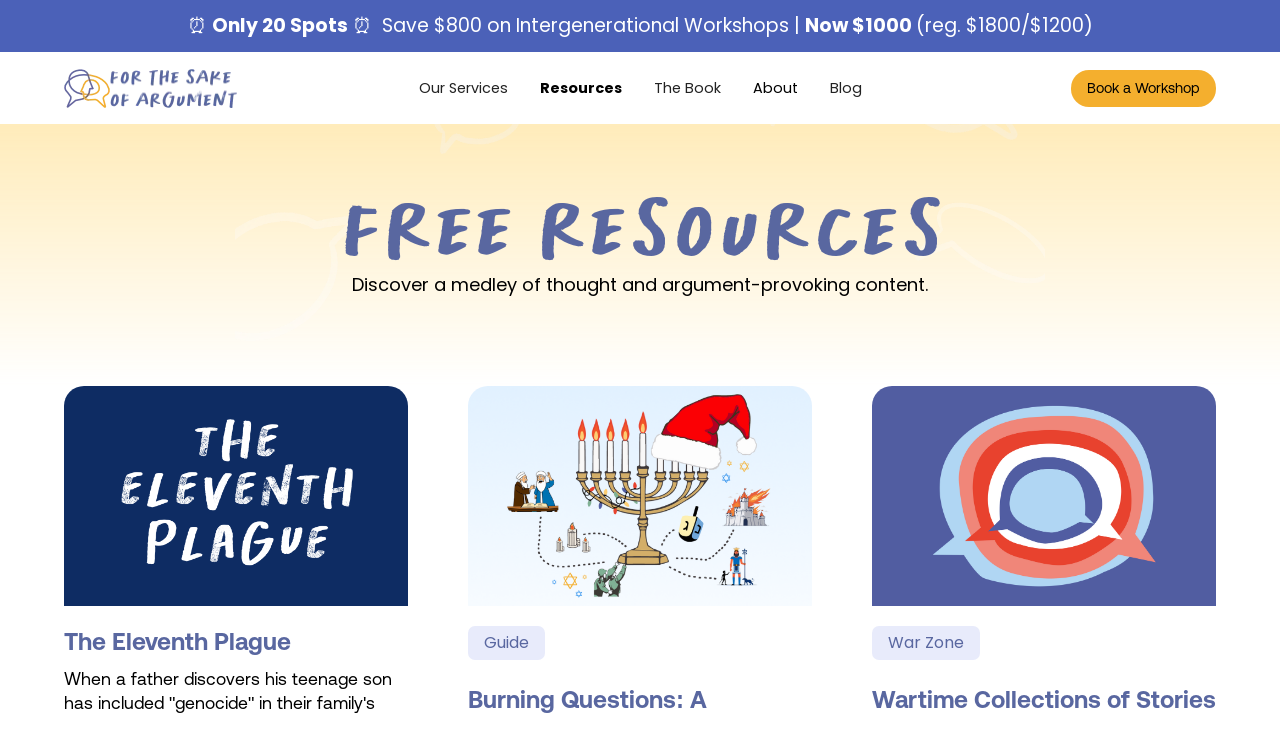

--- FILE ---
content_type: text/html
request_url: https://www.forthesakeofargument.org/resources
body_size: 13871
content:
<!DOCTYPE html><!-- Last Published: Wed Jan 14 2026 19:34:28 GMT+0000 (Coordinated Universal Time) --><html data-wf-domain="www.forthesakeofargument.org" data-wf-page="61ebd325d0df78e3427f5df4" data-wf-site="61dbcf7b99a19c4e506798e7"><head><meta charset="utf-8"/><title>Resources | For The Sake of Argument</title><meta content="Access free guides, stories, and videos to foster healthy arguments. Download resources on Israel, wartime discussions, Chanukah debates, and more." name="description"/><meta content="Resources | For The Sake of Argument" property="og:title"/><meta content="Access free guides, stories, and videos to foster healthy arguments. Download resources on Israel, wartime discussions, Chanukah debates, and more." property="og:description"/><meta content="https://cdn.prod.website-files.com/61dbcf7b99a19c4e506798e7/61e4fc3cd08b75bd28140d84_Home-hero-img.jpg" property="og:image"/><meta content="Resources | For The Sake of Argument" property="twitter:title"/><meta content="Access free guides, stories, and videos to foster healthy arguments. Download resources on Israel, wartime discussions, Chanukah debates, and more." property="twitter:description"/><meta content="https://cdn.prod.website-files.com/61dbcf7b99a19c4e506798e7/61e4fc3cd08b75bd28140d84_Home-hero-img.jpg" property="twitter:image"/><meta property="og:type" content="website"/><meta content="summary_large_image" name="twitter:card"/><meta content="width=device-width, initial-scale=1" name="viewport"/><link href="https://cdn.prod.website-files.com/61dbcf7b99a19c4e506798e7/css/ftsa.webflow.shared.9656b1773.min.css" rel="stylesheet" type="text/css" integrity="sha384-llaxdzI7AQI+tjO+j5a8ZNEgg5G1sAulTuau9eUCovSSPTDF35FusJhPWjChPt+w" crossorigin="anonymous"/><link href="https://fonts.googleapis.com" rel="preconnect"/><link href="https://fonts.gstatic.com" rel="preconnect" crossorigin="anonymous"/><script src="https://ajax.googleapis.com/ajax/libs/webfont/1.6.26/webfont.js" type="text/javascript"></script><script type="text/javascript">WebFont.load({  google: {    families: ["Source Sans Pro:200,200italic,300,300italic,regular,italic,600,600italic,700,700italic,900,900italic","Poppins:100,100italic,200,200italic,300,300italic,regular,italic,500,500italic,600,600italic,700,700italic,800,800italic,900,900italic:devanagari,latin"]  }});</script><script type="text/javascript">!function(o,c){var n=c.documentElement,t=" w-mod-";n.className+=t+"js",("ontouchstart"in o||o.DocumentTouch&&c instanceof DocumentTouch)&&(n.className+=t+"touch")}(window,document);</script><link href="https://cdn.prod.website-files.com/61dbcf7b99a19c4e506798e7/61fa3ec8cacea258dfcd4e28_favicon.png" rel="shortcut icon" type="image/x-icon"/><link href="https://cdn.prod.website-files.com/61dbcf7b99a19c4e506798e7/61fa3dca8b3d47db968edab2_webclip.png" rel="apple-touch-icon"/><script async="" src="https://www.googletagmanager.com/gtag/js?id=G-7C7MC1J4ZJ"></script><script type="text/javascript">window.dataLayer = window.dataLayer || [];function gtag(){dataLayer.push(arguments);}gtag('js', new Date());gtag('config', 'G-7C7MC1J4ZJ', {'anonymize_ip': false});</script><script src="https://www.google.com/recaptcha/api.js" type="text/javascript"></script><script type="text/javascript">!function(f,b,e,v,n,t,s){if(f.fbq)return;n=f.fbq=function(){n.callMethod?n.callMethod.apply(n,arguments):n.queue.push(arguments)};if(!f._fbq)f._fbq=n;n.push=n;n.loaded=!0;n.version='2.0';n.agent='plwebflow';n.queue=[];t=b.createElement(e);t.async=!0;t.src=v;s=b.getElementsByTagName(e)[0];s.parentNode.insertBefore(t,s)}(window,document,'script','https://connect.facebook.net/en_US/fbevents.js');fbq('init', '212815871031618');fbq('track', 'PageView');</script><meta name="theme-color" content="#5967a0">

<!-- [Attributes by Finsweet] Form Submit Actions -->
<script defer src="https://cdn.jsdelivr.net/npm/@finsweet/attributes-formsubmit@1/formsubmit.js"></script>

<!-- Sygnal Attributes 5 | User Accounts --> 
<link rel="stylesheet" href="https://cdn.jsdelivr.net/gh/sygnaltech/webflow-util@5.4.6/dist/css/webflow-membership.css"> 
<script defer src="https://cdn.jsdelivr.net/gh/sygnaltech/webflow-util@5.4.6/dist/nocode/webflow-membership.js"></script>
<script>
window.sa5 = window.sa5 || [];
window.sa5.push(['getMembershipConfig', 
  (config) => {
    // Apply any configuration settings here
    // such as access groups 
    config.routeAfterFirstLogin = "/resources";///u/new
    config.routeAfterLogin = "/resources";///u/home
    return config;
  }]);
</script><!-- [Attributes by Finsweet] CMS Load -->
<script async src="https://cdn.jsdelivr.net/npm/@finsweet/attributes-cmsload@1/cmsload.js"></script>
<style>
/* Styles for pagination element customization */
.fs-pagination {
	font-size: 24px;
}
.fs-pagination ul li a {
	padding: 14px 24px!important;
}
.fs-pagination ul li a:hover {
	background-color: #ececec;
}

/*
other ui elements:
.fs-pagination-page
.fs-pagination-prev
.fs-pagination-inactive
.fs-pagination-active
.fs-pagination-dots
.fs-pagination-next
*/
.d_modal.active {
	display: flex;
  opacity: 100%;
}
</style></head><body class="body"><div class="top-bar"><div class="container nav is-center"><a href="/intergenerational-argument-workshops" class="top-bar-text">⏰ <strong>Only 20 Spots</strong> ⏰  Save $800 on Intergenerational Workshops | <strong>Now $1000 </strong>(reg. $1800/$1200)</a></div></div><div class="global-style w-embed"><style>

.under {
  display: inline-block;
}

.under:after {
  content: '';
  width: 0px;
  height: 1.5px;
  display: block;
  background: black;
  transition: 300ms;
}

.under:hover:after {
  width: 100%;}


.track-left {
    will-change: transform;
    animation: marquee-left 30s linear infinite;
  /* manipulate the speed of the marquee by changing "40s" line above*/
}
.track-left-de {
    will-change: transform;
    animation: marquee-left 30s linear infinite;
  /* manipulate the speed of the marquee by changing "40s" line above*/
}

 @keyframes marquee-left {
  from { transform: translateX(0); }
  to { transform: translateX(-50%); }
}

.w-slider-dot {
    width: 6px;
    height: 6px;
    cursor: pointer;
    background-color: rgba(75, 97, 184, 0.2);}
    
.w-slider-dot.w-active {
    background-color: #4B61B8;
}


<link rel="stylesheet" type="text/css" href="https://cdn.jsdelivr.net/npm/@splidejs/splide@3.2.2/dist/css/splide-core.min.css">

.splide__track {
  overflow: visible;
}


.link-line {
  text-decoration: none;
  display: inline-block;
}

.link-line:before,
.link-line:after {
  content: "";
  height: 1px;
  background: #31587C;
  display: block;
  transition: width 0.3s ease-in-out;
  margin: 0 auto;
}

.link-line:before { width: 0; }
.link-line:after { width: 100%; }

.link-line:hover:before { width: 100%; }
.link-line:hover:after { width: 0; }

@media screen and (min-width: 1500px) {
  .h--bt {
    height: 250px;
    margin-top: -150px;}}
    
@media screen and (min-width: 1800px) {
  .h--bt {
    height: 350px;
    margin-top: -180px;}}
    
</style>

<style>
select {
appearance: none;
}
</style></div><div data-animation="default" class="navbar2_component w-nav" data-easing2="ease" fs-scrolldisable-element="smart-nav" data-easing="ease" data-collapse="medium" data-w-id="3c5b1b4f-ce99-707a-cc03-ea7fbef73cfc" role="banner" data-duration="400"><div id="user-name" class="navbar2_container"><a href="/" class="navbar2_logo-link w-nav-brand"><img loading="lazy" src="https://cdn.prod.website-files.com/61dbcf7b99a19c4e506798e7/673df6fe2fcba0d73e9612ae_fsa-logo-icon.webp" alt="For the sake of argument logo" class="navbar2_logo"/><img loading="lazy" src="https://cdn.prod.website-files.com/61dbcf7b99a19c4e506798e7/673df6fe829f513de067b5d8_fsa-logo-text.webp" alt="For the sake of argument" class="navbar2_logo is-text"/></a><nav role="navigation" id="w-node-_3c5b1b4f-ce99-707a-cc03-ea7fbef73d01-bef73cfc" class="navbar2_menu is-page-height-tablet w-nav-menu"><a href="/services" class="navbar2_link w-nav-link">Our Services</a><a href="/resources" aria-current="page" class="navbar2_link w-nav-link w--current">Resources</a><a href="/yom-rabin" class="navbar2_link hide w-nav-link">Yom Rabin</a><a href="/buy-the-book" class="navbar2_link w-nav-link">The Book</a><div data-delay="200" data-hover="true" data-w-id="eb0cd46b-8506-d464-4c83-4e1d37b5e936" class="navbar2_menu-dropdown w-dropdown"><div class="navbar2_dropdwn-toggle w-dropdown-toggle"><div class="text-size-regular is-menu">About</div></div><nav class="navbar2_dropdown-list w-dropdown-list"><a href="/about-us" class="navbar2_dropdown-link bottom-border w-dropdown-link">About Us</a><a href="/in-the-media" class="navbar2_dropdown-link bottom-border w-dropdown-link">Media</a><a href="https://www.forthesakeofargument.org/event-categories/workshops" class="navbar2_dropdown-link bottom-border w-dropdown-link">Events</a><a href="/research-impact" class="navbar2_dropdown-link w-dropdown-link">Research &amp; Impact</a></nav></div><a href="/news-and-stories" class="navbar2_link w-nav-link">Blog</a><a href="/drafts/donate" class="navbar2_link is-button hide w-nav-link">Donate</a><div class="navbar_button-wrap"><a href="/book-a-workshop" class="button is-navbar-button w-button">Book a Workshop</a></div></nav><div id="w-node-_3c5b1b4f-ce99-707a-cc03-ea7fbef73d14-bef73cfc" class="navbar2_button-wrapper"><a href="/book-a-workshop" class="button is-navbar-button hide-tablet w-button">Book a Workshop</a><div class="navbar2_menu-button w-nav-button"><div class="menu-icon2"><div class="menu-icon2_line-top"></div><div class="menu-icon2_line-middle"><div class="menu-icon2_line-middle-inner"></div></div><div class="menu-icon2_line-bottom"></div></div></div></div></div></div><section class="section_resources-header"><div class="padding-global"><div class="container-small is-resources-header"><div class="text-align-center"><h1 class="heading-style-h1">FREE RESOURCES</h1><p class="text-size-18">Discover a medley of thought and argument-provoking content.<br/></p></div></div></div></section><section><div class="container vertical-center"><div class="resource-collection-wrapper w-dyn-list"><div fs-cmsload-mode="pagination" fs-cmsload-element="list" role="list" class="n-s-collection-list w-dyn-items"><div role="listitem" class="n-s-card w-dyn-item"><a href="/resources/the-eleventh-plague" class="w-inline-block"><div class="resource-media-wrapper"><img src="https://cdn.prod.website-files.com/61dea925d23bc1bcabf130e9/67ee613ab95c6073aa00d3c3_They%20say%20you%20only%20teach%20what%20you%20most%20need%20to%20learn%20(2).png" loading="lazy" alt="" sizes="100vw" srcset="https://cdn.prod.website-files.com/61dea925d23bc1bcabf130e9/67ee613ab95c6073aa00d3c3_They%20say%20you%20only%20teach%20what%20you%20most%20need%20to%20learn%20(2)-p-500.png 500w, https://cdn.prod.website-files.com/61dea925d23bc1bcabf130e9/67ee613ab95c6073aa00d3c3_They%20say%20you%20only%20teach%20what%20you%20most%20need%20to%20learn%20(2).png 720w" class="resources-thumbnail"/></div><div class="tag w-dyn-bind-empty"></div><div><h2 class="h2-small">The Eleventh Plague</h2><p class="small-p">When a father discovers his teenage son has included &quot;genocide&quot; in their family&#x27;s contemporary Passover Haggadah, they disagree about whether they should discuss difficult moral questions at the Seder table.</p></div></a></div><div role="listitem" class="n-s-card w-dyn-item"><a href="/resources/chanukah-argument-guide" class="w-inline-block"><div class="resource-media-wrapper"><img src="https://cdn.prod.website-files.com/61dea925d23bc1bcabf130e9/676be2473d2867263b31dab8_Chanukah1.png" loading="lazy" alt="" sizes="100vw" srcset="https://cdn.prod.website-files.com/61dea925d23bc1bcabf130e9/676be2473d2867263b31dab8_Chanukah1-p-500.png 500w, https://cdn.prod.website-files.com/61dea925d23bc1bcabf130e9/676be2473d2867263b31dab8_Chanukah1.png 720w" class="resources-thumbnail"/></div><div class="tag">Guide</div><div><h2 class="h2-small">Burning Questions: A Chanukah Argument Guide </h2><p class="small-p">We believe a healthy debate can enhance gatherings, especially during Chanukah. As friends and family come together to light candles and enjoy latkes, we encourage you to spark lively discussions with our essential questions related to the holiday. These debates will deepen your understanding of Chanukah and strengthen connections.</p></div></a></div><div role="listitem" class="n-s-card w-dyn-item"><a href="/resources/wartime-collections-of-stories-for-the-sake-of-argument" class="w-inline-block"><div class="resource-media-wrapper"><img src="https://cdn.prod.website-files.com/61dea925d23bc1bcabf130e9/66f93492cf08f79f80a66f2a_05%20(1)%20(1).png" loading="lazy" alt="" sizes="100vw" srcset="https://cdn.prod.website-files.com/61dea925d23bc1bcabf130e9/66f93492cf08f79f80a66f2a_05%20(1)%20(1)-p-500.png 500w, https://cdn.prod.website-files.com/61dea925d23bc1bcabf130e9/66f93492cf08f79f80a66f2a_05%20(1)%20(1)-p-800.png 800w, https://cdn.prod.website-files.com/61dea925d23bc1bcabf130e9/66f93492cf08f79f80a66f2a_05%20(1)%20(1)-p-1080.png 1080w, https://cdn.prod.website-files.com/61dea925d23bc1bcabf130e9/66f93492cf08f79f80a66f2a_05%20(1)%20(1)-p-1600.png 1600w, https://cdn.prod.website-files.com/61dea925d23bc1bcabf130e9/66f93492cf08f79f80a66f2a_05%20(1)%20(1)-p-2000.png 2000w, https://cdn.prod.website-files.com/61dea925d23bc1bcabf130e9/66f93492cf08f79f80a66f2a_05%20(1)%20(1)-p-2600.png 2600w, https://cdn.prod.website-files.com/61dea925d23bc1bcabf130e9/66f93492cf08f79f80a66f2a_05%20(1)%20(1)-p-3200.png 3200w, https://cdn.prod.website-files.com/61dea925d23bc1bcabf130e9/66f93492cf08f79f80a66f2a_05%20(1)%20(1).png 7680w" class="resources-thumbnail"/></div><div class="tag">War Zone</div><div><h2 class="h2-small">Wartime Collections of Stories for the Sake of Argument</h2><p class="small-p">Discover our latest collection of “argument-stories” addressing disagreements you may have come across related to the war.</p></div></a></div><div role="listitem" class="n-s-card w-dyn-item"><a href="/resources/its-been-a-year-war-stories-2" class="w-inline-block"><div class="resource-media-wrapper"><img src="https://cdn.prod.website-files.com/61dea925d23bc1bcabf130e9/66fab97bf7ef76b2c7b57bd5_It%E2%80%99s%20Been%20a%20Year.png" loading="lazy" alt="" sizes="100vw" srcset="https://cdn.prod.website-files.com/61dea925d23bc1bcabf130e9/66fab97bf7ef76b2c7b57bd5_It%E2%80%99s%20Been%20a%20Year-p-500.png 500w, https://cdn.prod.website-files.com/61dea925d23bc1bcabf130e9/66fab97bf7ef76b2c7b57bd5_It%E2%80%99s%20Been%20a%20Year-p-800.png 800w, https://cdn.prod.website-files.com/61dea925d23bc1bcabf130e9/66fab97bf7ef76b2c7b57bd5_It%E2%80%99s%20Been%20a%20Year-p-1080.png 1080w, https://cdn.prod.website-files.com/61dea925d23bc1bcabf130e9/66fab97bf7ef76b2c7b57bd5_It%E2%80%99s%20Been%20a%20Year-p-1600.png 1600w, https://cdn.prod.website-files.com/61dea925d23bc1bcabf130e9/66fab97bf7ef76b2c7b57bd5_It%E2%80%99s%20Been%20a%20Year-p-2000.png 2000w, https://cdn.prod.website-files.com/61dea925d23bc1bcabf130e9/66fab97bf7ef76b2c7b57bd5_It%E2%80%99s%20Been%20a%20Year-p-2600.png 2600w, https://cdn.prod.website-files.com/61dea925d23bc1bcabf130e9/66fab97bf7ef76b2c7b57bd5_It%E2%80%99s%20Been%20a%20Year-p-3200.png 3200w, https://cdn.prod.website-files.com/61dea925d23bc1bcabf130e9/66fab97bf7ef76b2c7b57bd5_It%E2%80%99s%20Been%20a%20Year.png 7680w" class="resources-thumbnail"/></div><div class="tag">War Zone</div><div><h2 class="h2-small">It&#x27;s Been a Year: War Stories 2</h2><p class="small-p">It&#x27;s Been a Year: War Stories 2 is a collection of four new argument stories designed to confront the difficult issues that have emerged from the war.</p></div></a></div><div role="listitem" class="n-s-card w-dyn-item"><a href="/resources/am-i-ready-to-argue" class="w-inline-block"><div class="resource-media-wrapper"><img src="https://cdn.prod.website-files.com/61dea925d23bc1bcabf130e9/66f933456904acf103818033_03%20(1)%20(1).png" loading="lazy" alt="" sizes="100vw" srcset="https://cdn.prod.website-files.com/61dea925d23bc1bcabf130e9/66f933456904acf103818033_03%20(1)%20(1)-p-500.png 500w, https://cdn.prod.website-files.com/61dea925d23bc1bcabf130e9/66f933456904acf103818033_03%20(1)%20(1)-p-800.png 800w, https://cdn.prod.website-files.com/61dea925d23bc1bcabf130e9/66f933456904acf103818033_03%20(1)%20(1)-p-1080.png 1080w, https://cdn.prod.website-files.com/61dea925d23bc1bcabf130e9/66f933456904acf103818033_03%20(1)%20(1)-p-1600.png 1600w, https://cdn.prod.website-files.com/61dea925d23bc1bcabf130e9/66f933456904acf103818033_03%20(1)%20(1)-p-2000.png 2000w, https://cdn.prod.website-files.com/61dea925d23bc1bcabf130e9/66f933456904acf103818033_03%20(1)%20(1)-p-2600.png 2600w, https://cdn.prod.website-files.com/61dea925d23bc1bcabf130e9/66f933456904acf103818033_03%20(1)%20(1)-p-3200.png 3200w, https://cdn.prod.website-files.com/61dea925d23bc1bcabf130e9/66f933456904acf103818033_03%20(1)%20(1).png 7680w" class="resources-thumbnail"/></div><div class="tag">War Zone</div><div><h2 class="h2-small">Am I ready to argue?</h2><p class="small-p">Before you get into an argument, we suggest you do a gut check with yourself to see if you&#x27;re ready for a healthy argument. </p></div></a></div><div role="listitem" class="n-s-card w-dyn-item"><a href="/resources/reflections-on-jewish-event-planning-during-wartime" class="w-inline-block"><div class="resource-media-wrapper"><img src="https://cdn.prod.website-files.com/61dea925d23bc1bcabf130e9/66f9324f23cdfdf7df3af28a_04%20(1)%20(1).png" loading="lazy" alt="" sizes="100vw" srcset="https://cdn.prod.website-files.com/61dea925d23bc1bcabf130e9/66f9324f23cdfdf7df3af28a_04%20(1)%20(1)-p-500.png 500w, https://cdn.prod.website-files.com/61dea925d23bc1bcabf130e9/66f9324f23cdfdf7df3af28a_04%20(1)%20(1)-p-800.png 800w, https://cdn.prod.website-files.com/61dea925d23bc1bcabf130e9/66f9324f23cdfdf7df3af28a_04%20(1)%20(1)-p-1080.png 1080w, https://cdn.prod.website-files.com/61dea925d23bc1bcabf130e9/66f9324f23cdfdf7df3af28a_04%20(1)%20(1)-p-1600.png 1600w, https://cdn.prod.website-files.com/61dea925d23bc1bcabf130e9/66f9324f23cdfdf7df3af28a_04%20(1)%20(1)-p-2000.png 2000w, https://cdn.prod.website-files.com/61dea925d23bc1bcabf130e9/66f9324f23cdfdf7df3af28a_04%20(1)%20(1)-p-2600.png 2600w, https://cdn.prod.website-files.com/61dea925d23bc1bcabf130e9/66f9324f23cdfdf7df3af28a_04%20(1)%20(1)-p-3200.png 3200w, https://cdn.prod.website-files.com/61dea925d23bc1bcabf130e9/66f9324f23cdfdf7df3af28a_04%20(1)%20(1).png 7680w" class="resources-thumbnail"/></div><div class="tag">War Zone</div><div><h2 class="h2-small">Reflections on Jewish event planning during wartime</h2><p class="small-p">Dive into our analysis of key issues, questions, and suggestions around marking the war in your communal events and spaces.</p></div></a></div><div role="listitem" class="n-s-card w-dyn-item"><a href="/resources/my-comfort-zone" class="w-inline-block"><div class="resource-media-wrapper"><img src="https://cdn.prod.website-files.com/61dea925d23bc1bcabf130e9/65ed6ee9370b0f7f3afbb7e8_KIDNAPPED.jpeg" loading="lazy" alt="" sizes="100vw" srcset="https://cdn.prod.website-files.com/61dea925d23bc1bcabf130e9/65ed6ee9370b0f7f3afbb7e8_KIDNAPPED-p-500.jpeg 500w, https://cdn.prod.website-files.com/61dea925d23bc1bcabf130e9/65ed6ee9370b0f7f3afbb7e8_KIDNAPPED-p-800.jpeg 800w, https://cdn.prod.website-files.com/61dea925d23bc1bcabf130e9/65ed6ee9370b0f7f3afbb7e8_KIDNAPPED-p-1080.jpeg 1080w, https://cdn.prod.website-files.com/61dea925d23bc1bcabf130e9/65ed6ee9370b0f7f3afbb7e8_KIDNAPPED-p-1600.jpeg 1600w, https://cdn.prod.website-files.com/61dea925d23bc1bcabf130e9/65ed6ee9370b0f7f3afbb7e8_KIDNAPPED-p-2000.jpeg 2000w, https://cdn.prod.website-files.com/61dea925d23bc1bcabf130e9/65ed6ee9370b0f7f3afbb7e8_KIDNAPPED-p-2600.jpeg 2600w, https://cdn.prod.website-files.com/61dea925d23bc1bcabf130e9/65ed6ee9370b0f7f3afbb7e8_KIDNAPPED-p-3200.jpeg 3200w, https://cdn.prod.website-files.com/61dea925d23bc1bcabf130e9/65ed6ee9370b0f7f3afbb7e8_KIDNAPPED.jpeg 3451w" class="resources-thumbnail"/></div><div class="tag">War Zone</div><div><h2 class="h2-small">My Comfort Zone</h2><p class="small-p">What happens when looking out for the welfare and security of the Jewish People comes into conflict with looking out for the well-being and emotional security of young Jewish people?</p></div></a></div><div role="listitem" class="n-s-card w-dyn-item"><a href="/resources/democratya-booklet" class="w-inline-block"><div class="resource-media-wrapper"><img src="https://cdn.prod.website-files.com/61dea925d23bc1bcabf130e9/64ad3b3f77b4ebe6c39df18b_Democratya%20web%20cover.png" loading="lazy" alt="" sizes="100vw" srcset="https://cdn.prod.website-files.com/61dea925d23bc1bcabf130e9/64ad3b3f77b4ebe6c39df18b_Democratya%20web%20cover-p-500.png 500w, https://cdn.prod.website-files.com/61dea925d23bc1bcabf130e9/64ad3b3f77b4ebe6c39df18b_Democratya%20web%20cover-p-800.png 800w, https://cdn.prod.website-files.com/61dea925d23bc1bcabf130e9/64ad3b3f77b4ebe6c39df18b_Democratya%20web%20cover-p-1080.png 1080w, https://cdn.prod.website-files.com/61dea925d23bc1bcabf130e9/64ad3b3f77b4ebe6c39df18b_Democratya%20web%20cover.png 1300w" class="resources-thumbnail"/></div><div class="tag">Story</div><div><h2 class="h2-small">Democratya Booklet</h2><p class="small-p">A booklet comprising our four new Stories for the Sake of Argument on Israel’s judicial reforms and the protest movement. Download now and dive in!</p></div></a></div><div role="listitem" class="n-s-card w-dyn-item"><a href="/resources/stretch-intentions-for-healthy-arguments" class="w-inline-block"><div class="resource-media-wrapper"><img src="https://cdn.prod.website-files.com/61dea925d23bc1bcabf130e9/64f6d2bbcf57451edf667fd8_Intentions%20for%20Healthy%20Arguments%20cover.png" loading="lazy" alt="" sizes="100vw" srcset="https://cdn.prod.website-files.com/61dea925d23bc1bcabf130e9/64f6d2bbcf57451edf667fd8_Intentions%20for%20Healthy%20Arguments%20cover-p-500.png 500w, https://cdn.prod.website-files.com/61dea925d23bc1bcabf130e9/64f6d2bbcf57451edf667fd8_Intentions%20for%20Healthy%20Arguments%20cover-p-800.png 800w, https://cdn.prod.website-files.com/61dea925d23bc1bcabf130e9/64f6d2bbcf57451edf667fd8_Intentions%20for%20Healthy%20Arguments%20cover-p-1080.png 1080w, https://cdn.prod.website-files.com/61dea925d23bc1bcabf130e9/64f6d2bbcf57451edf667fd8_Intentions%20for%20Healthy%20Arguments%20cover.png 1161w" class="resources-thumbnail"/></div><div class="tag">Guide</div><div><h2 class="h2-small">Intentions for Healthy Arguments </h2><p class="small-p">A poster featuring our 5 intentions to help get into a mindset conducive to a healthy argument. </p></div></a></div></div><div role="navigation" aria-label="List" class="w-pagination-wrapper pagination-2"><div><a fs-cmsload-element="page-button" href="/resources" aria-current="page" class="page-button w-inline-block w--current"><div>1</div></a></div><a href="?64ae694e_page=2" aria-label="Next Page" class="w-pagination-next btn_pagination"><svg class="w-pagination-next-icon icon_pagination" height="12px" width="12px" xmlns="http://www.w3.org/2000/svg" viewBox="0 0 12 12" transform="translate(0, 1)"><path fill="none" stroke="currentColor" fill-rule="evenodd" d="M4 2l4 4-4 4"></path></svg></a><link rel="prerender" href="?64ae694e_page=2"/></div></div></div></section><section class="section"><div class="container center"><h1 class="h1">Video training series</h1></div><div class="container vertical-center"><div class="resource-collection-wrapper w-dyn-list"><div role="list" class="n-s-collection-list w-dyn-items"><div role="listitem" class="n-s-card w-dyn-item"><a href="/resources/3-types-of-argument-2" class="w-inline-block"><div class="resource-media-wrapper"><img src="https://cdn.prod.website-files.com/61dea925d23bc1bcabf130e9/66f933ab55f7927357d606a0_06%20(2)%20(1).png" loading="lazy" alt="" sizes="100vw" srcset="https://cdn.prod.website-files.com/61dea925d23bc1bcabf130e9/66f933ab55f7927357d606a0_06%20(2)%20(1)-p-500.png 500w, https://cdn.prod.website-files.com/61dea925d23bc1bcabf130e9/66f933ab55f7927357d606a0_06%20(2)%20(1)-p-800.png 800w, https://cdn.prod.website-files.com/61dea925d23bc1bcabf130e9/66f933ab55f7927357d606a0_06%20(2)%20(1)-p-1080.png 1080w, https://cdn.prod.website-files.com/61dea925d23bc1bcabf130e9/66f933ab55f7927357d606a0_06%20(2)%20(1)-p-1600.png 1600w, https://cdn.prod.website-files.com/61dea925d23bc1bcabf130e9/66f933ab55f7927357d606a0_06%20(2)%20(1)-p-2000.png 2000w, https://cdn.prod.website-files.com/61dea925d23bc1bcabf130e9/66f933ab55f7927357d606a0_06%20(2)%20(1)-p-2600.png 2600w, https://cdn.prod.website-files.com/61dea925d23bc1bcabf130e9/66f933ab55f7927357d606a0_06%20(2)%20(1)-p-3200.png 3200w, https://cdn.prod.website-files.com/61dea925d23bc1bcabf130e9/66f933ab55f7927357d606a0_06%20(2)%20(1).png 7680w" class="resources-thumbnail"/></div><div class="tag">Video</div><div><h2 class="h2-small">3 Types of Argument</h2><p class="small-p">In this video, Robbie presents the three main kinds of argument: a debate, a negotiation, or a healthy argument. </p></div></a></div><div role="listitem" class="n-s-card w-dyn-item"><a href="/resources/the-existential-conflict-and-the-values-conflict" class="w-inline-block"><div class="resource-media-wrapper"><img src="https://cdn.prod.website-files.com/61dea925d23bc1bcabf130e9/66f93302443af3c16289df0d_existentialvsvaluesconflict.png" loading="lazy" alt="" class="resources-thumbnail"/></div><div class="tag">Video</div><div><h2 class="h2-small">The existential conflict and the values conflict</h2><p class="small-p">What are the two different kinds of argument at play when we talk about the Israeli-Hamas war?</p></div></a></div><div role="listitem" class="n-s-card w-dyn-item"><a href="/resources/argument-as-creation" class="w-inline-block"><div class="resource-media-wrapper"><img src="https://cdn.prod.website-files.com/61dea925d23bc1bcabf130e9/64ff3ef9aff4958779b8d985_Small%20Template%20for%20Resources%20(3).png" loading="lazy" alt="" sizes="100vw" srcset="https://cdn.prod.website-files.com/61dea925d23bc1bcabf130e9/64ff3ef9aff4958779b8d985_Small%20Template%20for%20Resources%20(3)-p-500.png 500w, https://cdn.prod.website-files.com/61dea925d23bc1bcabf130e9/64ff3ef9aff4958779b8d985_Small%20Template%20for%20Resources%20(3).png 553w" class="resources-thumbnail"/></div><div class="tag">Video</div><div><h2 class="h2-small">Argument as Creation</h2><p class="small-p">Abi introduces us to a beautiful Hasidic teaching that sees argument as an act of creation.</p></div></a></div><div role="listitem" class="n-s-card w-dyn-item"><a href="/resources/what-makes-a-topic-maximally-controversial" class="w-inline-block"><div class="resource-media-wrapper"><img src="https://cdn.prod.website-files.com/61dea925d23bc1bcabf130e9/64f9783bdd44c9b55dc7748d_MaximallyControversial.png" loading="lazy" alt="" sizes="100vw" srcset="https://cdn.prod.website-files.com/61dea925d23bc1bcabf130e9/64f9783bdd44c9b55dc7748d_MaximallyControversial-p-500.png 500w, https://cdn.prod.website-files.com/61dea925d23bc1bcabf130e9/64f9783bdd44c9b55dc7748d_MaximallyControversial.png 553w" class="resources-thumbnail"/></div><div class="tag">Video</div><div><h2 class="h2-small">What Makes a Topic Maximally Controversial?</h2><p class="small-p">
Drawing on Zimmerman and Robertson, we look to apply their four rules of thumb to recognize a topic that is &quot;maximally controversial&quot;</p></div></a></div><div role="listitem" class="n-s-card w-dyn-item"><a href="/resources/the-role-of-arguments-in-israel-education" class="w-inline-block"><div class="resource-media-wrapper"><img src="https://cdn.prod.website-files.com/61dea925d23bc1bcabf130e9/64f975bcae21e9483d61f30c_IsraelEducation.png" loading="lazy" alt="" sizes="100vw" srcset="https://cdn.prod.website-files.com/61dea925d23bc1bcabf130e9/64f975bcae21e9483d61f30c_IsraelEducation-p-500.png 500w, https://cdn.prod.website-files.com/61dea925d23bc1bcabf130e9/64f975bcae21e9483d61f30c_IsraelEducation.png 553w" class="resources-thumbnail"/></div><div class="tag">Video</div><div><h2 class="h2-small">The Role of Arguments in Israel Education</h2><p class="small-p">How can healthy arguments contribute to the field of Israel education?</p></div></a></div><div role="listitem" class="n-s-card w-dyn-item"><a href="/resources/5-prompts-for-healthy-arguments" class="w-inline-block"><div class="resource-media-wrapper"><img src="https://cdn.prod.website-files.com/61dea925d23bc1bcabf130e9/64f9735506993203b08cc60d_5%20Prompts.png" loading="lazy" alt="" sizes="100vw" srcset="https://cdn.prod.website-files.com/61dea925d23bc1bcabf130e9/64f9735506993203b08cc60d_5%20Prompts-p-500.png 500w, https://cdn.prod.website-files.com/61dea925d23bc1bcabf130e9/64f9735506993203b08cc60d_5%20Prompts.png 553w" class="resources-thumbnail"/></div><div class="tag">Video</div><div><h2 class="h2-small">5 Prompts for Healthy Arguments</h2><p class="small-p">What can you say to make your arguments more healthy? Here are a few prompts to help you overcome challenges that arise during disagreements.</p></div></a></div><div role="listitem" class="n-s-card w-dyn-item"><a href="/resources/setting-intentions-for-a-healthy-argument" class="w-inline-block"><div class="resource-media-wrapper"><img src="https://cdn.prod.website-files.com/61dea925d23bc1bcabf130e9/64f970f3dd44c9b55dbe3056_SettingIntentions.png" loading="lazy" alt="" sizes="100vw" srcset="https://cdn.prod.website-files.com/61dea925d23bc1bcabf130e9/64f970f3dd44c9b55dbe3056_SettingIntentions-p-500.png 500w, https://cdn.prod.website-files.com/61dea925d23bc1bcabf130e9/64f970f3dd44c9b55dbe3056_SettingIntentions.png 553w" class="resources-thumbnail"/></div><div class="tag">Video</div><div><h2 class="h2-small">Setting Intentions for a Healthy Argument</h2><p class="small-p">Before entering into a healthy argument, we recommend setting your intentions. Abi and Robbie suggest 5 intentions to help you get into a healthy argument mindset.</p></div></a></div><div role="listitem" class="n-s-card w-dyn-item"><a href="/resources/3-types-of-argument" class="w-inline-block"><div class="resource-media-wrapper"><img src="https://cdn.prod.website-files.com/61dea925d23bc1bcabf130e9/64f96f25e5a13d680bd0f7c9_3TypesofArgument.png" loading="lazy" alt="" sizes="100vw" srcset="https://cdn.prod.website-files.com/61dea925d23bc1bcabf130e9/64f96f25e5a13d680bd0f7c9_3TypesofArgument-p-500.png 500w, https://cdn.prod.website-files.com/61dea925d23bc1bcabf130e9/64f96f25e5a13d680bd0f7c9_3TypesofArgument.png 553w" class="resources-thumbnail"/></div><div class="tag">Video</div><div><h2 class="h2-small">3 Types of Argument</h2><p class="small-p">Introducing the three main types of argument - a debate, a negotiation, and a healthy argument.</p></div></a></div><div role="listitem" class="n-s-card w-dyn-item"><a href="/resources/cat-lady" class="w-inline-block"><div class="resource-media-wrapper"><img src="https://cdn.prod.website-files.com/61dea925d23bc1bcabf130e9/62f0e869fcc0e561c9b3f438_Screenshot%202022-08-08%20at%2013.39.33.png" loading="lazy" alt="" sizes="100vw" srcset="https://cdn.prod.website-files.com/61dea925d23bc1bcabf130e9/62f0e869fcc0e561c9b3f438_Screenshot%202022-08-08%20at%2013.39.33-p-500.png 500w, https://cdn.prod.website-files.com/61dea925d23bc1bcabf130e9/62f0e869fcc0e561c9b3f438_Screenshot%202022-08-08%20at%2013.39.33-p-800.png 800w, https://cdn.prod.website-files.com/61dea925d23bc1bcabf130e9/62f0e869fcc0e561c9b3f438_Screenshot%202022-08-08%20at%2013.39.33-p-1080.png 1080w, https://cdn.prod.website-files.com/61dea925d23bc1bcabf130e9/62f0e869fcc0e561c9b3f438_Screenshot%202022-08-08%20at%2013.39.33.png 1538w" class="resources-thumbnail"/></div><div class="tag">Video</div><div><h2 class="h2-small">Cat Lady</h2><p class="small-p">On a tiny Israeli Moshav (village cooperative), a sad and lonely woman loves cats too much for the rest of the Moshav members. Watch the animated video of our story, &quot;Cat Lady.&quot;</p></div></a></div></div><div role="navigation" aria-label="List" class="w-pagination-wrapper pagination-2"><div><a fs-cmsload-element="page-button" href="/resources" aria-current="page" class="page-button w-inline-block w--current"><div>1</div></a></div><a href="?fe6d1fd9_page=2" aria-label="Next Page" class="w-pagination-next btn_pagination"><svg class="w-pagination-next-icon icon_pagination" height="12px" width="12px" xmlns="http://www.w3.org/2000/svg" viewBox="0 0 12 12" transform="translate(0, 1)"><path fill="none" stroke="currentColor" fill-rule="evenodd" d="M4 2l4 4-4 4"></path></svg></a><link rel="prerender" href="?fe6d1fd9_page=2"/></div></div></div></section><section id="feature-section" class="section"><div class="container share-home"><h2 id="w-node-_3b3ba450-99dd-3f87-d098-7d08f8d7fd15-427f5df4" class="h2 kindness-white-center">Share your story with us</h2><div class="share-home-container"><img src="https://cdn.prod.website-files.com/61dbcf7b99a19c4e506798e7/61e6744f6477eef53e3bd80b_share-bubble.svg" loading="lazy" alt="" class="share-bubble"/><div class="share-home-cont"><p class="paragrapgh white-bold">We’re in an evolving conversation about arguments and we’d love you to join in!</p><ul role="list" class="white-list"><li><p class="paragrapgh no-margin">What kinds of arguments did our stories inspire?</p></li><li><p class="paragrapgh no-margin">Did you find yourself thinking differently afterward?</p></li><li><p class="paragrapgh">Do you have a story for the sake of argument of your own to share with us?</p></li></ul><a href="/share-your-story" class="cta-button w-button">Submit your story</a></div></div></div></section><section id="feature-section" class="section"><div class="collection-list-wrapper-3 w-dyn-list"><div fs-cmsslider-element="list" role="list" class="collection-list-t w-dyn-items"><div role="listitem" class="collection-item--t w-dyn-item"><div class="down-arrow"></div><div class="testimonial-content-wrapper"><p class="paragrapgh testimonial">&quot;Let’s be real: we live In a world where an ideological dispute can tear close friends and family apart. We shout. We block. And thus, we become more polarized. Stories for the Sake of Argument changes this paradigm by helping reframe disagreement as something healthy and necessary for learning, growth, and a better world. I love this book and think people of all ages and walks of life should read it.&quot; </p><div class="name">Sarah Tuttle-Singer, author of Jerusalem Drawn and Quartered and the New Media Editor at Times of Israel</div><img src="https://cdn.prod.website-files.com/61dbcf7b99a19c4e506798e7/61e1642a9b0fff180927462d_apostrophe.svg" loading="lazy" alt="big apostrophe image" class="apostrophe"/></div></div><div role="listitem" class="collection-item--t w-dyn-item"><div class="down-arrow"></div><div class="testimonial-content-wrapper"><p class="paragrapgh testimonial">“For the Sake of Argument demonstrates to participants the value of leaning into, and even embracing, argument rather than shying away from it. Using stories as a jumping-off point, participants learn to direct their emotions and opinions in constructive ways that lead to productive conversations and new understandings. I highly recommend this unique, groundbreaking educational program for Jewish educators everywhere.” </p><div class="name">– Rabbi Michael Emerson, Director of Special Projects at Pardes Institute of Jewish Studies</div><img src="https://cdn.prod.website-files.com/61dbcf7b99a19c4e506798e7/61e1642a9b0fff180927462d_apostrophe.svg" loading="lazy" alt="big apostrophe image" class="apostrophe"/></div></div><div role="listitem" class="collection-item--t w-dyn-item"><div class="down-arrow"></div><div class="testimonial-content-wrapper"><p class="paragrapgh testimonial">“Understanding why people disagree and learning to do so for the common good is essential for both the healthy development of children and the healthy functioning of democratic societies. Accessible for adults and children alike, Stories for the Sake of Argument offers engaging stories and meaningful discussion questions perfect for kick-starting conversations about how and why people disagree. This book is perfect for families who want to work together to practice arguing with compassion and schools who want to teach children how to engage with one another and with larger questions about how to live in a community in which people argue.” </p><div class="name">— Sivan Zakai, author of My Second-Favorite Country: How American Jewish Children Think About Israel</div><img src="https://cdn.prod.website-files.com/61dbcf7b99a19c4e506798e7/61e1642a9b0fff180927462d_apostrophe.svg" loading="lazy" alt="big apostrophe image" class="apostrophe"/></div></div><div role="listitem" class="collection-item--t w-dyn-item"><div class="down-arrow"></div><div class="testimonial-content-wrapper"><p class="paragrapgh testimonial">&quot;This book offers a fresh and brilliantly original approach to some of the thorniest questions that press on Jews and Israelis as they navigate their relationship with each other and the wider world. Rather than avoid conflict and argument, it urges us to embrace it - encouraging families and communities to get it all out in the open. With great empathy and wisdom, Robbie Gringras and Abigail Dauber Sterne urge us not to steer clear of the things that divide us but to thrash them out, face to face, heart to heart - and they do it by telling stories. Stories, questions, arguments: it&#x27;s a bracing and provocative formula - and could hardly be more Jewish.&quot; </p><div class="name">— Jonathan Freedland, columnist for the Guardian </div><img src="https://cdn.prod.website-files.com/61dbcf7b99a19c4e506798e7/61e1642a9b0fff180927462d_apostrophe.svg" loading="lazy" alt="big apostrophe image" class="apostrophe"/></div></div><div role="listitem" class="collection-item--t w-dyn-item"><div class="down-arrow"></div><div class="testimonial-content-wrapper"><p class="paragrapgh testimonial">“From family tensions to communal and national schisms, Stories for the Sake of Argument offers a wise blueprint for navigating one of the great challenges of our time: how to conduct passionate but respectful disagreements. At a time when democracies are unraveling and fellow citizens increasingly perceive each other as enemies, this book is a gift.”
</p><div class="name">—Yossi Klein Halevi, senior fellow, Shalom Hartman Institute, author, Letters to My Palestinian Neighbor</div><img src="https://cdn.prod.website-files.com/61dbcf7b99a19c4e506798e7/61e1642a9b0fff180927462d_apostrophe.svg" loading="lazy" alt="big apostrophe image" class="apostrophe"/></div></div><div role="listitem" class="collection-item--t w-dyn-item"><div class="down-arrow"></div><div class="testimonial-content-wrapper"><p class="paragrapgh testimonial">&quot;This book represents the creative handicraft of two master educators, who use the format of stories and the processing of narratives to help shape more dignified, enduring, respectful and meaningful conversations across differences. This book calls for interactive wrestling and deep engagement. Stories for the Sake of Argument has an important place in homes, classrooms, boardrooms and libraries world-over.&quot;</p><div class="name">– Dr. Erica Brown, author and Yeshiva University’s Director of Sacks-Herenstein Center for Values and Leadership</div><img src="https://cdn.prod.website-files.com/61dbcf7b99a19c4e506798e7/61e1642a9b0fff180927462d_apostrophe.svg" loading="lazy" alt="big apostrophe image" class="apostrophe"/></div></div><div role="listitem" class="collection-item--t w-dyn-item"><div class="down-arrow"></div><div class="testimonial-content-wrapper"><p class="paragrapgh testimonial">&quot;Everyone tells us to learn from one another, but few teach us how to do it. “Stories” gives us the stories, the questions — the tools we need — to get our own point across and to listen to the other. A vital contribution to a confused world.&quot;</p><div class="name">– Rabbi David Wolpe, author and Senior Rabbi at Sinai Temple, LA</div><img src="https://cdn.prod.website-files.com/61dbcf7b99a19c4e506798e7/61e1642a9b0fff180927462d_apostrophe.svg" loading="lazy" alt="big apostrophe image" class="apostrophe"/></div></div><div role="listitem" class="collection-item--t w-dyn-item"><div class="down-arrow"></div><div class="testimonial-content-wrapper"><p class="paragrapgh testimonial">“Deepening engagement with Israel requires more substantive debates not more rosy pictures of idyllic Israeli life. These extraordinarily gifted educators accompany readers into intense stories about real questions about justice and equality, the stuff upon which serious, life-long attachments can be built. I can’t wait to use the book to transform polarizing tirades into principled debates that change all of us for good. This is a book progressive Jews have been waiting for!” </p><div class="name">— Rabbi Rick Jacobs, President, Union for Reform Judaism</div><img src="https://cdn.prod.website-files.com/61dbcf7b99a19c4e506798e7/61e1642a9b0fff180927462d_apostrophe.svg" loading="lazy" alt="big apostrophe image" class="apostrophe"/></div></div></div></div><div data-delay="4000" data-animation="slide" class="t-slider w-slider" data-autoplay="false" data-easing="ease" data-hide-arrows="false" data-disable-swipe="false" data-autoplay-limit="0" data-nav-spacing="3" data-duration="500" data-infinite="true" fs-cmsslider-element="slider"><div class="t-mask w-slider-mask"><div class="t-slide w-slide"></div></div><div class="left-arrow-t white w-slider-arrow-left"><div class="icon w-icon-slider-left"></div></div><div class="right-arrow-t white w-slider-arrow-right"><div class="icon w-icon-slider-right"></div></div><div class="slide-nav w-slider-nav w-round"></div></div></section><section id="Join" class="join-form-section"><div class="container center"><h2 class="join-form-head">THOUGHTS for the sake of argument</h2><div class="max-width-large"><p class="p-join">A monthly newsletter featuring our latest research, reflections, and resources.</p></div><div fs-formsubmit-element="form" class="join-from-block resource w-form"><form id="newsletter" name="wf-form-Newsletter" data-name="Newsletter" method="post" class="join-form resource" data-wf-page-id="61ebd325d0df78e3427f5df4" data-wf-element-id="ad4e25ac-a7b1-c916-0150-084b80ddaf7c"><div class="div-block-15"><input class="text-field w-input" maxlength="256" name="FNAME" data-name="FNAME" placeholder="First name" type="text" id="FNAME-2" required=""/><input class="text-field w-input" maxlength="256" name="LNAME-4" data-name="LNAME 4" placeholder="Last name" type="text" id="LNAME" required=""/><select id="Organization-Type" name="Organization-Type" data-name="Organization Type" required="" class="text-field is-select-field w-select"><option value="">Organization Type</option><option value="Synagogue/Congregation">Synagogue/Congregation</option><option value="Jewish Community Center (JCC)">Jewish Community Center (JCC)</option><option value="Jewish Federation">Jewish Federation</option><option value="Hillel/Campus Organization">Hillel/Campus Organization</option><option value="Jewish Day School">Jewish Day School</option><option value="Summer Camp">Summer Camp</option><option value="University/College">University/College</option><option value="Nonprofit Organization">Nonprofit Organization</option><option value="Foundation/Philanthropy">Foundation/Philanthropy</option><option value="Advocacy Organization">Advocacy Organization</option><option value="Corporate/Business">Corporate/Business</option><option value="Individual">Individual</option><option value="Other">Other</option></select><input class="text-field w-input" maxlength="256" name="EMAIL" data-name="EMAIL" placeholder="Email address" type="email" id="EMAIL-2" required=""/></div><div data-sitekey="6LcyhSYrAAAAALKncQ8ZR9O3SNHwrtHTs_UQNKHf" class="w-form-formrecaptcha recaptcha g-recaptcha g-recaptcha-error g-recaptcha-disabled"></div><input type="submit" data-wait="Please wait..." fs-formsubmit-element="reset" class="cta-button purple form w-button" value="Sign Me Up"/></form><div class="w-form-done"><div>Thank you! Your submission has been received!</div></div><div class="w-form-fail"><div>Oops! Something went wrong while submitting the form.</div></div></div></div></section><section class="footer-section"><div class="container footer2"><div class="footer-column-left"><a data-w-id="b1ca2bb5-0654-6c7e-3a94-abeda08400b8" href="/drafts/old-home" class="footer-logo-container w-inline-block"><img src="https://cdn.prod.website-files.com/61dbcf7b99a19c4e506798e7/64d10e23a06823b03d3c40d2_logo-footer.webp" loading="lazy" alt="For the sake of argument logo" class="footer-logo"/><div class="logo-txt large">for the sake<br/>of argument</div></a><div id="w-node-b1ca2bb5-0654-6c7e-3a94-abeda08400be-a08400b5" class="div-block-9"><div class="div-block-10"><div class="footer-text">Follow us</div><div class="w-layout-grid soc-links-grid"><a href="https://www.facebook.com/forthesakeofargumentproject" target="_blank" class="social-link black w-inline-block"><img src="https://cdn.prod.website-files.com/61dbcf7b99a19c4e506798e7/64d10c31fb4da9d2ffcb8575_f.svg" loading="lazy" alt="" class="social-icon"/></a><a href="https://www.linkedin.com/company/for-the-sake-of-argument" target="_blank" class="social-link black w-inline-block"><img src="https://cdn.prod.website-files.com/61dbcf7b99a19c4e506798e7/64d10c2d6a64196d1d07c2c6_linked_in.svg" loading="lazy" alt="" class="social-icon"/></a><a href="https://www.instagram.com/forthesakeofargument/" target="_blank" class="social-link black w-inline-block"><img src="https://cdn.prod.website-files.com/61dbcf7b99a19c4e506798e7/64d10c2d1f62a34a412ce4b4_instagram.svg" loading="lazy" alt="" class="social-icon"/></a><a href="https://www.youtube.com/@forthesakeofargument22" target="_blank" class="social-link black w-inline-block"><img src="https://cdn.prod.website-files.com/61dbcf7b99a19c4e506798e7/65157d58a74086e0ec390357_Social%20Icons.svg" loading="lazy" alt="" class="social-icon"/></a></div></div><div class="w-layout-grid footer-menu_grid"><a href="/" class="footer-link black-bold">Home</a><a href="/resources" aria-current="page" class="footer-link black-bold w--current">Resources</a><a href="/workshops" class="footer-link black-bold">Workshops</a><a href="/contact-us" class="footer-link black-bold">Contact Us</a><a href="/buy-the-book" class="footer-link black-bold">The Book</a><a href="/about-us" class="footer-link black-bold">About</a><a href="/in-the-media" class="footer-link black-bold">Media</a><a href="/news-and-stories" class="footer-link black-bold">Blog</a></div></div></div><div id="w-node-b1ca2bb5-0654-6c7e-3a94-abeda08400d6-a08400b5"><img src="https://cdn.prod.website-files.com/61dbcf7b99a19c4e506798e7/64d10b9263a461e061ad1c11_footer-decor.svg" loading="lazy" alt="" class="image-3"/><div id="w-node-b1ca2bb5-0654-6c7e-3a94-abeda08400d8-a08400b5" class="w-layout-grid grid-3"><div class="small-txt-footer text-color-black">Copyright © 2025 For the Sake of Argument</div><div class="small-txt-footer text-color-black">Site by <a href="https://www.verticalloop.com/" target="_blank" class="link-black">Verticalloop</a></div></div></div></div></section><div data-w-id="f1c2eaa3-52bb-5b11-55e8-e89810488b25" class="page-load"><div data-w-id="f1c2eaa3-52bb-5b11-55e8-e89810488b26" data-is-ix2-target="1" class="load-lottie" data-animation-type="lottie" data-src="https://cdn.prod.website-files.com/61dbcf7b99a19c4e506798e7/61f512d4deae18d2cecdc8da_For%20the%20sake%20of%20arguement%20Logo%20(1).json" data-loop="0" data-direction="1" data-autoplay="0" data-renderer="svg" data-default-duration="4.433333333333334" data-duration="0" data-ix2-initial-state="100"></div></div><script src="https://d3e54v103j8qbb.cloudfront.net/js/jquery-3.5.1.min.dc5e7f18c8.js?site=61dbcf7b99a19c4e506798e7" type="text/javascript" integrity="sha256-9/aliU8dGd2tb6OSsuzixeV4y/faTqgFtohetphbbj0=" crossorigin="anonymous"></script><script src="https://cdn.prod.website-files.com/61dbcf7b99a19c4e506798e7/js/webflow.schunk.d0d7ad99d2cc1ab4.js" type="text/javascript" integrity="sha384-9FWPFjJITUPk3SGEoW9LIfaqUS7df8GRW/8nStGuH+K2355j7b47Jq4BD5gR2dGO" crossorigin="anonymous"></script><script src="https://cdn.prod.website-files.com/61dbcf7b99a19c4e506798e7/js/webflow.schunk.f0551eed98f1061a.js" type="text/javascript" integrity="sha384-DO107r7WgPOB6M6KX6ZiayUYEr+FH9sULGYauxU1G+SJpTbFS+LErvTs3VKgFim1" crossorigin="anonymous"></script><script src="https://cdn.prod.website-files.com/61dbcf7b99a19c4e506798e7/js/webflow.schunk.3646b0bdbfc7a235.js" type="text/javascript" integrity="sha384-gZLOmXIblLyHGDncyBxqMlIEL8LJqhq9+vw5KOasKHD2NajOGW1wkj4KYV+Vfhm5" crossorigin="anonymous"></script><script src="https://cdn.prod.website-files.com/61dbcf7b99a19c4e506798e7/js/webflow.48935a0a.0f5384282c6721ce.js" type="text/javascript" integrity="sha384-qzp1Mo06LoNmymFC3kn94XTQzPrh4y6AQ1LtZLvGF164+iAh1F88btNAUdG/dGZ6" crossorigin="anonymous"></script><script type="text/javascript">
_linkedin_partner_id = "5190058";
window._linkedin_data_partner_ids = window._linkedin_data_partner_ids || [];
window._linkedin_data_partner_ids.push(_linkedin_partner_id);
</script><script type="text/javascript">
(function(l) {
if (!l){window.lintrk = function(a,b){window.lintrk.q.push([a,b])};
window.lintrk.q=[]}
var s = document.getElementsByTagName("script")[0];
var b = document.createElement("script");
b.type = "text/javascript";b.async = true;
b.src = "https://snap.licdn.com/li.lms-analytics/insight.min.js";
s.parentNode.insertBefore(b, s);})(window.lintrk);
</script>
<noscript>
<img height="1" width="1" style="display:none;" alt="" src="https://px.ads.linkedin.com/collect/?pid=5190058&fmt=gif" />
</noscript>


<!-- F'in sweet CMS Library for Webflow -->
<script src="https://cdn.jsdelivr.net/npm/@finsweet/cms-library@1/cms-library.js"></script>

<script>
// immediately/self invoked function. This function executes right away
(function() {
  // create a new Library instance and store it in a variable called "customBlogPosts"
  var customBlogPosts = new FsLibrary('.res-collection-list')

  // run the combine Library component on your instance
  customBlogPosts.combine()
  	// run loadmore on our instance
  
})();
</script>

<!-- [Attributes by Finsweet] CMS Slider -->
<script async src="https://cdn.jsdelivr.net/npm/@finsweet/attributes-cmsslider@1/cmsslider.js"></script>

<script>
$('.tag.download').on("click", function(){
	$(this).parent().find(".d_modal").addClass("active");
});
$('.d-modal_close').on("click", function(){
	$(".d_modal").removeClass("active");
});
$('.form_download').on("click", function(){
	$(".d_modal").removeClass("active");
});
</script>

<script>
$('.form_download').on('click', function() {
$('.form_download').siblings('.submit-download').click();
})
</script>
</body></html>

--- FILE ---
content_type: text/html; charset=utf-8
request_url: https://www.google.com/recaptcha/api2/anchor?ar=1&k=6LcyhSYrAAAAALKncQ8ZR9O3SNHwrtHTs_UQNKHf&co=aHR0cHM6Ly93d3cuZm9ydGhlc2FrZW9mYXJndW1lbnQub3JnOjQ0Mw..&hl=en&v=PoyoqOPhxBO7pBk68S4YbpHZ&size=normal&anchor-ms=20000&execute-ms=30000&cb=ozxjucbz0zm3
body_size: 49602
content:
<!DOCTYPE HTML><html dir="ltr" lang="en"><head><meta http-equiv="Content-Type" content="text/html; charset=UTF-8">
<meta http-equiv="X-UA-Compatible" content="IE=edge">
<title>reCAPTCHA</title>
<style type="text/css">
/* cyrillic-ext */
@font-face {
  font-family: 'Roboto';
  font-style: normal;
  font-weight: 400;
  font-stretch: 100%;
  src: url(//fonts.gstatic.com/s/roboto/v48/KFO7CnqEu92Fr1ME7kSn66aGLdTylUAMa3GUBHMdazTgWw.woff2) format('woff2');
  unicode-range: U+0460-052F, U+1C80-1C8A, U+20B4, U+2DE0-2DFF, U+A640-A69F, U+FE2E-FE2F;
}
/* cyrillic */
@font-face {
  font-family: 'Roboto';
  font-style: normal;
  font-weight: 400;
  font-stretch: 100%;
  src: url(//fonts.gstatic.com/s/roboto/v48/KFO7CnqEu92Fr1ME7kSn66aGLdTylUAMa3iUBHMdazTgWw.woff2) format('woff2');
  unicode-range: U+0301, U+0400-045F, U+0490-0491, U+04B0-04B1, U+2116;
}
/* greek-ext */
@font-face {
  font-family: 'Roboto';
  font-style: normal;
  font-weight: 400;
  font-stretch: 100%;
  src: url(//fonts.gstatic.com/s/roboto/v48/KFO7CnqEu92Fr1ME7kSn66aGLdTylUAMa3CUBHMdazTgWw.woff2) format('woff2');
  unicode-range: U+1F00-1FFF;
}
/* greek */
@font-face {
  font-family: 'Roboto';
  font-style: normal;
  font-weight: 400;
  font-stretch: 100%;
  src: url(//fonts.gstatic.com/s/roboto/v48/KFO7CnqEu92Fr1ME7kSn66aGLdTylUAMa3-UBHMdazTgWw.woff2) format('woff2');
  unicode-range: U+0370-0377, U+037A-037F, U+0384-038A, U+038C, U+038E-03A1, U+03A3-03FF;
}
/* math */
@font-face {
  font-family: 'Roboto';
  font-style: normal;
  font-weight: 400;
  font-stretch: 100%;
  src: url(//fonts.gstatic.com/s/roboto/v48/KFO7CnqEu92Fr1ME7kSn66aGLdTylUAMawCUBHMdazTgWw.woff2) format('woff2');
  unicode-range: U+0302-0303, U+0305, U+0307-0308, U+0310, U+0312, U+0315, U+031A, U+0326-0327, U+032C, U+032F-0330, U+0332-0333, U+0338, U+033A, U+0346, U+034D, U+0391-03A1, U+03A3-03A9, U+03B1-03C9, U+03D1, U+03D5-03D6, U+03F0-03F1, U+03F4-03F5, U+2016-2017, U+2034-2038, U+203C, U+2040, U+2043, U+2047, U+2050, U+2057, U+205F, U+2070-2071, U+2074-208E, U+2090-209C, U+20D0-20DC, U+20E1, U+20E5-20EF, U+2100-2112, U+2114-2115, U+2117-2121, U+2123-214F, U+2190, U+2192, U+2194-21AE, U+21B0-21E5, U+21F1-21F2, U+21F4-2211, U+2213-2214, U+2216-22FF, U+2308-230B, U+2310, U+2319, U+231C-2321, U+2336-237A, U+237C, U+2395, U+239B-23B7, U+23D0, U+23DC-23E1, U+2474-2475, U+25AF, U+25B3, U+25B7, U+25BD, U+25C1, U+25CA, U+25CC, U+25FB, U+266D-266F, U+27C0-27FF, U+2900-2AFF, U+2B0E-2B11, U+2B30-2B4C, U+2BFE, U+3030, U+FF5B, U+FF5D, U+1D400-1D7FF, U+1EE00-1EEFF;
}
/* symbols */
@font-face {
  font-family: 'Roboto';
  font-style: normal;
  font-weight: 400;
  font-stretch: 100%;
  src: url(//fonts.gstatic.com/s/roboto/v48/KFO7CnqEu92Fr1ME7kSn66aGLdTylUAMaxKUBHMdazTgWw.woff2) format('woff2');
  unicode-range: U+0001-000C, U+000E-001F, U+007F-009F, U+20DD-20E0, U+20E2-20E4, U+2150-218F, U+2190, U+2192, U+2194-2199, U+21AF, U+21E6-21F0, U+21F3, U+2218-2219, U+2299, U+22C4-22C6, U+2300-243F, U+2440-244A, U+2460-24FF, U+25A0-27BF, U+2800-28FF, U+2921-2922, U+2981, U+29BF, U+29EB, U+2B00-2BFF, U+4DC0-4DFF, U+FFF9-FFFB, U+10140-1018E, U+10190-1019C, U+101A0, U+101D0-101FD, U+102E0-102FB, U+10E60-10E7E, U+1D2C0-1D2D3, U+1D2E0-1D37F, U+1F000-1F0FF, U+1F100-1F1AD, U+1F1E6-1F1FF, U+1F30D-1F30F, U+1F315, U+1F31C, U+1F31E, U+1F320-1F32C, U+1F336, U+1F378, U+1F37D, U+1F382, U+1F393-1F39F, U+1F3A7-1F3A8, U+1F3AC-1F3AF, U+1F3C2, U+1F3C4-1F3C6, U+1F3CA-1F3CE, U+1F3D4-1F3E0, U+1F3ED, U+1F3F1-1F3F3, U+1F3F5-1F3F7, U+1F408, U+1F415, U+1F41F, U+1F426, U+1F43F, U+1F441-1F442, U+1F444, U+1F446-1F449, U+1F44C-1F44E, U+1F453, U+1F46A, U+1F47D, U+1F4A3, U+1F4B0, U+1F4B3, U+1F4B9, U+1F4BB, U+1F4BF, U+1F4C8-1F4CB, U+1F4D6, U+1F4DA, U+1F4DF, U+1F4E3-1F4E6, U+1F4EA-1F4ED, U+1F4F7, U+1F4F9-1F4FB, U+1F4FD-1F4FE, U+1F503, U+1F507-1F50B, U+1F50D, U+1F512-1F513, U+1F53E-1F54A, U+1F54F-1F5FA, U+1F610, U+1F650-1F67F, U+1F687, U+1F68D, U+1F691, U+1F694, U+1F698, U+1F6AD, U+1F6B2, U+1F6B9-1F6BA, U+1F6BC, U+1F6C6-1F6CF, U+1F6D3-1F6D7, U+1F6E0-1F6EA, U+1F6F0-1F6F3, U+1F6F7-1F6FC, U+1F700-1F7FF, U+1F800-1F80B, U+1F810-1F847, U+1F850-1F859, U+1F860-1F887, U+1F890-1F8AD, U+1F8B0-1F8BB, U+1F8C0-1F8C1, U+1F900-1F90B, U+1F93B, U+1F946, U+1F984, U+1F996, U+1F9E9, U+1FA00-1FA6F, U+1FA70-1FA7C, U+1FA80-1FA89, U+1FA8F-1FAC6, U+1FACE-1FADC, U+1FADF-1FAE9, U+1FAF0-1FAF8, U+1FB00-1FBFF;
}
/* vietnamese */
@font-face {
  font-family: 'Roboto';
  font-style: normal;
  font-weight: 400;
  font-stretch: 100%;
  src: url(//fonts.gstatic.com/s/roboto/v48/KFO7CnqEu92Fr1ME7kSn66aGLdTylUAMa3OUBHMdazTgWw.woff2) format('woff2');
  unicode-range: U+0102-0103, U+0110-0111, U+0128-0129, U+0168-0169, U+01A0-01A1, U+01AF-01B0, U+0300-0301, U+0303-0304, U+0308-0309, U+0323, U+0329, U+1EA0-1EF9, U+20AB;
}
/* latin-ext */
@font-face {
  font-family: 'Roboto';
  font-style: normal;
  font-weight: 400;
  font-stretch: 100%;
  src: url(//fonts.gstatic.com/s/roboto/v48/KFO7CnqEu92Fr1ME7kSn66aGLdTylUAMa3KUBHMdazTgWw.woff2) format('woff2');
  unicode-range: U+0100-02BA, U+02BD-02C5, U+02C7-02CC, U+02CE-02D7, U+02DD-02FF, U+0304, U+0308, U+0329, U+1D00-1DBF, U+1E00-1E9F, U+1EF2-1EFF, U+2020, U+20A0-20AB, U+20AD-20C0, U+2113, U+2C60-2C7F, U+A720-A7FF;
}
/* latin */
@font-face {
  font-family: 'Roboto';
  font-style: normal;
  font-weight: 400;
  font-stretch: 100%;
  src: url(//fonts.gstatic.com/s/roboto/v48/KFO7CnqEu92Fr1ME7kSn66aGLdTylUAMa3yUBHMdazQ.woff2) format('woff2');
  unicode-range: U+0000-00FF, U+0131, U+0152-0153, U+02BB-02BC, U+02C6, U+02DA, U+02DC, U+0304, U+0308, U+0329, U+2000-206F, U+20AC, U+2122, U+2191, U+2193, U+2212, U+2215, U+FEFF, U+FFFD;
}
/* cyrillic-ext */
@font-face {
  font-family: 'Roboto';
  font-style: normal;
  font-weight: 500;
  font-stretch: 100%;
  src: url(//fonts.gstatic.com/s/roboto/v48/KFO7CnqEu92Fr1ME7kSn66aGLdTylUAMa3GUBHMdazTgWw.woff2) format('woff2');
  unicode-range: U+0460-052F, U+1C80-1C8A, U+20B4, U+2DE0-2DFF, U+A640-A69F, U+FE2E-FE2F;
}
/* cyrillic */
@font-face {
  font-family: 'Roboto';
  font-style: normal;
  font-weight: 500;
  font-stretch: 100%;
  src: url(//fonts.gstatic.com/s/roboto/v48/KFO7CnqEu92Fr1ME7kSn66aGLdTylUAMa3iUBHMdazTgWw.woff2) format('woff2');
  unicode-range: U+0301, U+0400-045F, U+0490-0491, U+04B0-04B1, U+2116;
}
/* greek-ext */
@font-face {
  font-family: 'Roboto';
  font-style: normal;
  font-weight: 500;
  font-stretch: 100%;
  src: url(//fonts.gstatic.com/s/roboto/v48/KFO7CnqEu92Fr1ME7kSn66aGLdTylUAMa3CUBHMdazTgWw.woff2) format('woff2');
  unicode-range: U+1F00-1FFF;
}
/* greek */
@font-face {
  font-family: 'Roboto';
  font-style: normal;
  font-weight: 500;
  font-stretch: 100%;
  src: url(//fonts.gstatic.com/s/roboto/v48/KFO7CnqEu92Fr1ME7kSn66aGLdTylUAMa3-UBHMdazTgWw.woff2) format('woff2');
  unicode-range: U+0370-0377, U+037A-037F, U+0384-038A, U+038C, U+038E-03A1, U+03A3-03FF;
}
/* math */
@font-face {
  font-family: 'Roboto';
  font-style: normal;
  font-weight: 500;
  font-stretch: 100%;
  src: url(//fonts.gstatic.com/s/roboto/v48/KFO7CnqEu92Fr1ME7kSn66aGLdTylUAMawCUBHMdazTgWw.woff2) format('woff2');
  unicode-range: U+0302-0303, U+0305, U+0307-0308, U+0310, U+0312, U+0315, U+031A, U+0326-0327, U+032C, U+032F-0330, U+0332-0333, U+0338, U+033A, U+0346, U+034D, U+0391-03A1, U+03A3-03A9, U+03B1-03C9, U+03D1, U+03D5-03D6, U+03F0-03F1, U+03F4-03F5, U+2016-2017, U+2034-2038, U+203C, U+2040, U+2043, U+2047, U+2050, U+2057, U+205F, U+2070-2071, U+2074-208E, U+2090-209C, U+20D0-20DC, U+20E1, U+20E5-20EF, U+2100-2112, U+2114-2115, U+2117-2121, U+2123-214F, U+2190, U+2192, U+2194-21AE, U+21B0-21E5, U+21F1-21F2, U+21F4-2211, U+2213-2214, U+2216-22FF, U+2308-230B, U+2310, U+2319, U+231C-2321, U+2336-237A, U+237C, U+2395, U+239B-23B7, U+23D0, U+23DC-23E1, U+2474-2475, U+25AF, U+25B3, U+25B7, U+25BD, U+25C1, U+25CA, U+25CC, U+25FB, U+266D-266F, U+27C0-27FF, U+2900-2AFF, U+2B0E-2B11, U+2B30-2B4C, U+2BFE, U+3030, U+FF5B, U+FF5D, U+1D400-1D7FF, U+1EE00-1EEFF;
}
/* symbols */
@font-face {
  font-family: 'Roboto';
  font-style: normal;
  font-weight: 500;
  font-stretch: 100%;
  src: url(//fonts.gstatic.com/s/roboto/v48/KFO7CnqEu92Fr1ME7kSn66aGLdTylUAMaxKUBHMdazTgWw.woff2) format('woff2');
  unicode-range: U+0001-000C, U+000E-001F, U+007F-009F, U+20DD-20E0, U+20E2-20E4, U+2150-218F, U+2190, U+2192, U+2194-2199, U+21AF, U+21E6-21F0, U+21F3, U+2218-2219, U+2299, U+22C4-22C6, U+2300-243F, U+2440-244A, U+2460-24FF, U+25A0-27BF, U+2800-28FF, U+2921-2922, U+2981, U+29BF, U+29EB, U+2B00-2BFF, U+4DC0-4DFF, U+FFF9-FFFB, U+10140-1018E, U+10190-1019C, U+101A0, U+101D0-101FD, U+102E0-102FB, U+10E60-10E7E, U+1D2C0-1D2D3, U+1D2E0-1D37F, U+1F000-1F0FF, U+1F100-1F1AD, U+1F1E6-1F1FF, U+1F30D-1F30F, U+1F315, U+1F31C, U+1F31E, U+1F320-1F32C, U+1F336, U+1F378, U+1F37D, U+1F382, U+1F393-1F39F, U+1F3A7-1F3A8, U+1F3AC-1F3AF, U+1F3C2, U+1F3C4-1F3C6, U+1F3CA-1F3CE, U+1F3D4-1F3E0, U+1F3ED, U+1F3F1-1F3F3, U+1F3F5-1F3F7, U+1F408, U+1F415, U+1F41F, U+1F426, U+1F43F, U+1F441-1F442, U+1F444, U+1F446-1F449, U+1F44C-1F44E, U+1F453, U+1F46A, U+1F47D, U+1F4A3, U+1F4B0, U+1F4B3, U+1F4B9, U+1F4BB, U+1F4BF, U+1F4C8-1F4CB, U+1F4D6, U+1F4DA, U+1F4DF, U+1F4E3-1F4E6, U+1F4EA-1F4ED, U+1F4F7, U+1F4F9-1F4FB, U+1F4FD-1F4FE, U+1F503, U+1F507-1F50B, U+1F50D, U+1F512-1F513, U+1F53E-1F54A, U+1F54F-1F5FA, U+1F610, U+1F650-1F67F, U+1F687, U+1F68D, U+1F691, U+1F694, U+1F698, U+1F6AD, U+1F6B2, U+1F6B9-1F6BA, U+1F6BC, U+1F6C6-1F6CF, U+1F6D3-1F6D7, U+1F6E0-1F6EA, U+1F6F0-1F6F3, U+1F6F7-1F6FC, U+1F700-1F7FF, U+1F800-1F80B, U+1F810-1F847, U+1F850-1F859, U+1F860-1F887, U+1F890-1F8AD, U+1F8B0-1F8BB, U+1F8C0-1F8C1, U+1F900-1F90B, U+1F93B, U+1F946, U+1F984, U+1F996, U+1F9E9, U+1FA00-1FA6F, U+1FA70-1FA7C, U+1FA80-1FA89, U+1FA8F-1FAC6, U+1FACE-1FADC, U+1FADF-1FAE9, U+1FAF0-1FAF8, U+1FB00-1FBFF;
}
/* vietnamese */
@font-face {
  font-family: 'Roboto';
  font-style: normal;
  font-weight: 500;
  font-stretch: 100%;
  src: url(//fonts.gstatic.com/s/roboto/v48/KFO7CnqEu92Fr1ME7kSn66aGLdTylUAMa3OUBHMdazTgWw.woff2) format('woff2');
  unicode-range: U+0102-0103, U+0110-0111, U+0128-0129, U+0168-0169, U+01A0-01A1, U+01AF-01B0, U+0300-0301, U+0303-0304, U+0308-0309, U+0323, U+0329, U+1EA0-1EF9, U+20AB;
}
/* latin-ext */
@font-face {
  font-family: 'Roboto';
  font-style: normal;
  font-weight: 500;
  font-stretch: 100%;
  src: url(//fonts.gstatic.com/s/roboto/v48/KFO7CnqEu92Fr1ME7kSn66aGLdTylUAMa3KUBHMdazTgWw.woff2) format('woff2');
  unicode-range: U+0100-02BA, U+02BD-02C5, U+02C7-02CC, U+02CE-02D7, U+02DD-02FF, U+0304, U+0308, U+0329, U+1D00-1DBF, U+1E00-1E9F, U+1EF2-1EFF, U+2020, U+20A0-20AB, U+20AD-20C0, U+2113, U+2C60-2C7F, U+A720-A7FF;
}
/* latin */
@font-face {
  font-family: 'Roboto';
  font-style: normal;
  font-weight: 500;
  font-stretch: 100%;
  src: url(//fonts.gstatic.com/s/roboto/v48/KFO7CnqEu92Fr1ME7kSn66aGLdTylUAMa3yUBHMdazQ.woff2) format('woff2');
  unicode-range: U+0000-00FF, U+0131, U+0152-0153, U+02BB-02BC, U+02C6, U+02DA, U+02DC, U+0304, U+0308, U+0329, U+2000-206F, U+20AC, U+2122, U+2191, U+2193, U+2212, U+2215, U+FEFF, U+FFFD;
}
/* cyrillic-ext */
@font-face {
  font-family: 'Roboto';
  font-style: normal;
  font-weight: 900;
  font-stretch: 100%;
  src: url(//fonts.gstatic.com/s/roboto/v48/KFO7CnqEu92Fr1ME7kSn66aGLdTylUAMa3GUBHMdazTgWw.woff2) format('woff2');
  unicode-range: U+0460-052F, U+1C80-1C8A, U+20B4, U+2DE0-2DFF, U+A640-A69F, U+FE2E-FE2F;
}
/* cyrillic */
@font-face {
  font-family: 'Roboto';
  font-style: normal;
  font-weight: 900;
  font-stretch: 100%;
  src: url(//fonts.gstatic.com/s/roboto/v48/KFO7CnqEu92Fr1ME7kSn66aGLdTylUAMa3iUBHMdazTgWw.woff2) format('woff2');
  unicode-range: U+0301, U+0400-045F, U+0490-0491, U+04B0-04B1, U+2116;
}
/* greek-ext */
@font-face {
  font-family: 'Roboto';
  font-style: normal;
  font-weight: 900;
  font-stretch: 100%;
  src: url(//fonts.gstatic.com/s/roboto/v48/KFO7CnqEu92Fr1ME7kSn66aGLdTylUAMa3CUBHMdazTgWw.woff2) format('woff2');
  unicode-range: U+1F00-1FFF;
}
/* greek */
@font-face {
  font-family: 'Roboto';
  font-style: normal;
  font-weight: 900;
  font-stretch: 100%;
  src: url(//fonts.gstatic.com/s/roboto/v48/KFO7CnqEu92Fr1ME7kSn66aGLdTylUAMa3-UBHMdazTgWw.woff2) format('woff2');
  unicode-range: U+0370-0377, U+037A-037F, U+0384-038A, U+038C, U+038E-03A1, U+03A3-03FF;
}
/* math */
@font-face {
  font-family: 'Roboto';
  font-style: normal;
  font-weight: 900;
  font-stretch: 100%;
  src: url(//fonts.gstatic.com/s/roboto/v48/KFO7CnqEu92Fr1ME7kSn66aGLdTylUAMawCUBHMdazTgWw.woff2) format('woff2');
  unicode-range: U+0302-0303, U+0305, U+0307-0308, U+0310, U+0312, U+0315, U+031A, U+0326-0327, U+032C, U+032F-0330, U+0332-0333, U+0338, U+033A, U+0346, U+034D, U+0391-03A1, U+03A3-03A9, U+03B1-03C9, U+03D1, U+03D5-03D6, U+03F0-03F1, U+03F4-03F5, U+2016-2017, U+2034-2038, U+203C, U+2040, U+2043, U+2047, U+2050, U+2057, U+205F, U+2070-2071, U+2074-208E, U+2090-209C, U+20D0-20DC, U+20E1, U+20E5-20EF, U+2100-2112, U+2114-2115, U+2117-2121, U+2123-214F, U+2190, U+2192, U+2194-21AE, U+21B0-21E5, U+21F1-21F2, U+21F4-2211, U+2213-2214, U+2216-22FF, U+2308-230B, U+2310, U+2319, U+231C-2321, U+2336-237A, U+237C, U+2395, U+239B-23B7, U+23D0, U+23DC-23E1, U+2474-2475, U+25AF, U+25B3, U+25B7, U+25BD, U+25C1, U+25CA, U+25CC, U+25FB, U+266D-266F, U+27C0-27FF, U+2900-2AFF, U+2B0E-2B11, U+2B30-2B4C, U+2BFE, U+3030, U+FF5B, U+FF5D, U+1D400-1D7FF, U+1EE00-1EEFF;
}
/* symbols */
@font-face {
  font-family: 'Roboto';
  font-style: normal;
  font-weight: 900;
  font-stretch: 100%;
  src: url(//fonts.gstatic.com/s/roboto/v48/KFO7CnqEu92Fr1ME7kSn66aGLdTylUAMaxKUBHMdazTgWw.woff2) format('woff2');
  unicode-range: U+0001-000C, U+000E-001F, U+007F-009F, U+20DD-20E0, U+20E2-20E4, U+2150-218F, U+2190, U+2192, U+2194-2199, U+21AF, U+21E6-21F0, U+21F3, U+2218-2219, U+2299, U+22C4-22C6, U+2300-243F, U+2440-244A, U+2460-24FF, U+25A0-27BF, U+2800-28FF, U+2921-2922, U+2981, U+29BF, U+29EB, U+2B00-2BFF, U+4DC0-4DFF, U+FFF9-FFFB, U+10140-1018E, U+10190-1019C, U+101A0, U+101D0-101FD, U+102E0-102FB, U+10E60-10E7E, U+1D2C0-1D2D3, U+1D2E0-1D37F, U+1F000-1F0FF, U+1F100-1F1AD, U+1F1E6-1F1FF, U+1F30D-1F30F, U+1F315, U+1F31C, U+1F31E, U+1F320-1F32C, U+1F336, U+1F378, U+1F37D, U+1F382, U+1F393-1F39F, U+1F3A7-1F3A8, U+1F3AC-1F3AF, U+1F3C2, U+1F3C4-1F3C6, U+1F3CA-1F3CE, U+1F3D4-1F3E0, U+1F3ED, U+1F3F1-1F3F3, U+1F3F5-1F3F7, U+1F408, U+1F415, U+1F41F, U+1F426, U+1F43F, U+1F441-1F442, U+1F444, U+1F446-1F449, U+1F44C-1F44E, U+1F453, U+1F46A, U+1F47D, U+1F4A3, U+1F4B0, U+1F4B3, U+1F4B9, U+1F4BB, U+1F4BF, U+1F4C8-1F4CB, U+1F4D6, U+1F4DA, U+1F4DF, U+1F4E3-1F4E6, U+1F4EA-1F4ED, U+1F4F7, U+1F4F9-1F4FB, U+1F4FD-1F4FE, U+1F503, U+1F507-1F50B, U+1F50D, U+1F512-1F513, U+1F53E-1F54A, U+1F54F-1F5FA, U+1F610, U+1F650-1F67F, U+1F687, U+1F68D, U+1F691, U+1F694, U+1F698, U+1F6AD, U+1F6B2, U+1F6B9-1F6BA, U+1F6BC, U+1F6C6-1F6CF, U+1F6D3-1F6D7, U+1F6E0-1F6EA, U+1F6F0-1F6F3, U+1F6F7-1F6FC, U+1F700-1F7FF, U+1F800-1F80B, U+1F810-1F847, U+1F850-1F859, U+1F860-1F887, U+1F890-1F8AD, U+1F8B0-1F8BB, U+1F8C0-1F8C1, U+1F900-1F90B, U+1F93B, U+1F946, U+1F984, U+1F996, U+1F9E9, U+1FA00-1FA6F, U+1FA70-1FA7C, U+1FA80-1FA89, U+1FA8F-1FAC6, U+1FACE-1FADC, U+1FADF-1FAE9, U+1FAF0-1FAF8, U+1FB00-1FBFF;
}
/* vietnamese */
@font-face {
  font-family: 'Roboto';
  font-style: normal;
  font-weight: 900;
  font-stretch: 100%;
  src: url(//fonts.gstatic.com/s/roboto/v48/KFO7CnqEu92Fr1ME7kSn66aGLdTylUAMa3OUBHMdazTgWw.woff2) format('woff2');
  unicode-range: U+0102-0103, U+0110-0111, U+0128-0129, U+0168-0169, U+01A0-01A1, U+01AF-01B0, U+0300-0301, U+0303-0304, U+0308-0309, U+0323, U+0329, U+1EA0-1EF9, U+20AB;
}
/* latin-ext */
@font-face {
  font-family: 'Roboto';
  font-style: normal;
  font-weight: 900;
  font-stretch: 100%;
  src: url(//fonts.gstatic.com/s/roboto/v48/KFO7CnqEu92Fr1ME7kSn66aGLdTylUAMa3KUBHMdazTgWw.woff2) format('woff2');
  unicode-range: U+0100-02BA, U+02BD-02C5, U+02C7-02CC, U+02CE-02D7, U+02DD-02FF, U+0304, U+0308, U+0329, U+1D00-1DBF, U+1E00-1E9F, U+1EF2-1EFF, U+2020, U+20A0-20AB, U+20AD-20C0, U+2113, U+2C60-2C7F, U+A720-A7FF;
}
/* latin */
@font-face {
  font-family: 'Roboto';
  font-style: normal;
  font-weight: 900;
  font-stretch: 100%;
  src: url(//fonts.gstatic.com/s/roboto/v48/KFO7CnqEu92Fr1ME7kSn66aGLdTylUAMa3yUBHMdazQ.woff2) format('woff2');
  unicode-range: U+0000-00FF, U+0131, U+0152-0153, U+02BB-02BC, U+02C6, U+02DA, U+02DC, U+0304, U+0308, U+0329, U+2000-206F, U+20AC, U+2122, U+2191, U+2193, U+2212, U+2215, U+FEFF, U+FFFD;
}

</style>
<link rel="stylesheet" type="text/css" href="https://www.gstatic.com/recaptcha/releases/PoyoqOPhxBO7pBk68S4YbpHZ/styles__ltr.css">
<script nonce="rQBwteHEfTjI9bT4GRb8jQ" type="text/javascript">window['__recaptcha_api'] = 'https://www.google.com/recaptcha/api2/';</script>
<script type="text/javascript" src="https://www.gstatic.com/recaptcha/releases/PoyoqOPhxBO7pBk68S4YbpHZ/recaptcha__en.js" nonce="rQBwteHEfTjI9bT4GRb8jQ">
      
    </script></head>
<body><div id="rc-anchor-alert" class="rc-anchor-alert"></div>
<input type="hidden" id="recaptcha-token" value="[base64]">
<script type="text/javascript" nonce="rQBwteHEfTjI9bT4GRb8jQ">
      recaptcha.anchor.Main.init("[\x22ainput\x22,[\x22bgdata\x22,\x22\x22,\[base64]/[base64]/[base64]/[base64]/cjw8ejpyPj4+eil9Y2F0Y2gobCl7dGhyb3cgbDt9fSxIPWZ1bmN0aW9uKHcsdCx6KXtpZih3PT0xOTR8fHc9PTIwOCl0LnZbd10/dC52W3ddLmNvbmNhdCh6KTp0LnZbd109b2Yoeix0KTtlbHNle2lmKHQuYkImJnchPTMxNylyZXR1cm47dz09NjZ8fHc9PTEyMnx8dz09NDcwfHx3PT00NHx8dz09NDE2fHx3PT0zOTd8fHc9PTQyMXx8dz09Njh8fHc9PTcwfHx3PT0xODQ/[base64]/[base64]/[base64]/bmV3IGRbVl0oSlswXSk6cD09Mj9uZXcgZFtWXShKWzBdLEpbMV0pOnA9PTM/bmV3IGRbVl0oSlswXSxKWzFdLEpbMl0pOnA9PTQ/[base64]/[base64]/[base64]/[base64]\x22,\[base64]\\u003d\x22,\x22fMKoBsOnfEoKwpQKw5RMC1bClWnCjV/[base64]/woRMw4JBNBkuw6/Dp8K+UjPDjAIuwq/[base64]/[base64]/CtsKuwqXChMOawptrWWIvIhQJfGcNWcOwwpHCiTDDuUswwppPw5bDl8KJw5QGw7PCicKlaQAqw6wRYcK+ZDzDtsOvBsKraQ5cw6jDlS7DocK+Q1wfAcOGwpbDowUAwpbDgMOhw41ew7bCpAhGLcKtRsO8NnLDhMKjW1RRwr0yYMO5CX/[base64]/wpzCmMOSw6vDljXDtsOYw6bCm1wSOgPCs8OCw7dkWMOrw6x6w73CoSR7w6tNQ21hKMOLwopFwpDCt8K6w65+f8KpDcOLecKNLGxPw74zw5/CnMO6w6XCsU7CgFJ4aEI2w5rCnT09w79bB8KVwrB+cMOWKRd4ZkAlXsKuwrrChC0LOMKZwr99WsOeJsKOwpDDk0cGw4/CvsK/wqdww504W8OXwpzCrTDCncKZwrXDvsOOUsKTejfDiSvCkCPDhcKjwqXCs8Oxw6Jiwrs+w4HDj1DCtMOXwqjCm17DqMKyO04YwokLw4pnfcKpwrY2U8ONw4HDoRHDv0bDpTchw6dEwrzDpT/DvcK0W8KPwoHChMKOw4Y7FUvDoCZmwo9MwoFQwrxiw45gJMKHBT3DrMOTw7HChMKSflB/w6h4bg10w7PDu3PChnAee8OWTk7DvF3DkMK8wqjDmzAQw4DDvMKBw5oRYcKCwr/DmwjDrHjDujIGwrXDi2/DlVkbAMO4I8KNwrnDkA/DowDDpMKvwq8/[base64]/[base64]/[base64]/DucKcLAPDvcK6wpcbwp0FB8O3VSDCjsOPwqfCmsOdwojDsUInw5/DujcVwpI3cjDCj8OuNS5sRAJhOsOKaMO8HmZUOcKsw5zDl0ZpwqkIEEjDg0Rdw6fCiVLCh8KBNyZZwqrCgXVcwpPCnCl9YkHDvhzCojDClsOZwoDDg8O7X3DDsCzDrcOeJRd2w5PCnlNAwrYaasKyMsOyZhpnw4VtVMKDFm4Mw6ovwqXDpMO2AsO+Yy/ChybCr1LDlVLDl8Onw5HDgcO2w6JqI8OcCBBxXlIHAg/CsHvCpyDDj0HDmn8eXcOiH8KGw7bCnh7DoFnDmsKdXwXDj8KhO8OZwrrDisKjWMOFL8Ktwoc5JV8xw6vDv3zDssKRwqTCjS3ClFPDpwRiw6fClMOlwq4aJ8OTwrbCs2jDgsObKFvDrcOzwrx/UhtHTsK1Zl09w6gRf8Khw5PCnMKkMcKewojDj8KKwr7ClxNgwoFrwrMpw7zCjsOGaEPCnGPChcKnUTMKw5tqwop/E8KtWxodw4HCpcOCw74pLBx9ScKBbcKbUsK7SREzwqFmw7hSasKmY8O0L8OXI8KMw6t3w6/Co8K9w7zCiVs/O8KOw4MOw7PCicKmwrAiwpFyE04ibMOZw6k2w6EPCyfDsl/CrMOwbzjClsOOwqjCiGPDnBRnIwcEBBfCtE3CisO2fT5CwrfDhMKaLBQSDsOrBGomwrBDw5YsO8Oqw7/[base64]/DgsOPS8KYRCbDo8O7w53ChsK2wrnDosKZwo/CmAjDksK7wpsDwqLCqcKbIzrCsQNxfsK6w5DDncKFwoIkw6p5VcOhw6ZfRsOhRMODw4DDuDU0w4PDnsOYBcOEwrZvFAA2w49uwqrCiMObwqPCky7CmMOCaRTDjMOkwrTDmGc/wpVbwpFuCcKww5EOwqvDviU0QQJewo/[base64]/wp3CocOaw5Axw64eF2zCuMOeKAoIwrnCucKQZnczWcKHU2rCiXNVwr5bEMKCw70rwpc0ImZAUD08w6hUNcKfw6vCtCcJXSnDg8O9ZWzCg8OAw5dlEBJnPFHDjm3Cq8Knw4jDhMKWEMObw5kNw4DCt8K/IMKXUsOcAE9Aw4lRIMOlwo9rw6LCmFnCq8KlAcK+wo3CpkzDuEnCi8KHY1pKwooSaS/CmXPDgwLChcKLDgxPwpbDoFHCkcOUw6XCi8KXI3gUT8Kfw4nCsXnCsMOWck17wqMywq3ChwDDuyhMIsOfw4vCkMOCBUPDg8K8QiTDpcOVVSnCpcOGQVzCnnoEA8KyQcODwoDCgsKZw4bCt1jDg8KhwqFOXMOdwqtEwrfCsH/CnTzDmMKeGhTCjR/ChMOsDW3DoMOmw67CkmBcZMOUbwHDhMKidMOJZMKew7oywrV+wq/CvcKFwqTCsMOJwoxmwpDDisO/wqHCtjTDo1lNXwYTX2lDw5J5D8Odwo1Ewr7Dh2QHIUzCrWlXw7M/[base64]/DoMKmIMO7wr/CgQIOwocnE2TDlsOVeMOKOsKreMKjw7nCnnN/w7vCosKSwp5nwpfCn2vDg8KeS8OUw4JbwrjCiyrCsVh7HhTCpMKww5tPbFrCuHnDgMKhUW/DjwwFETDDlCDDu8ODw7YnRBVjKMOzw4vCk0RDworCoMKnw60+wqFXwpI6wr44acKBw7HCr8KEw6VyJ1NOC8KTdVbCnsKGD8O3w5tuw4wTw497a3kuwrDCjsOww5/DpAlzw7xWw4RZwrg+w47CqkTCnFfDq8Kyf1bCisOoIy7CqsK4KjbCtMOIYiJRe205wr7Dpz80wrILw5F1w4Y7w7ZlbwnCtjkvNcOGw7TDscOcY8K2DB/DvUYrw5QgwpLCrMOtbEZ/[base64]/[base64]/CtSN8wpjDqMKOwrDDqU/[base64]/[base64]/CkjZyw4jDv8KYwoTDgMKowokPw5dCwr7Cg8OXw7LDtMOYHMO0fGPDl8K/AMORd1XDo8OjGGTChcOtf0bCpsKaW8OgVMOvwpM5w7UTwo41wrbDpmnCq8OKVsK6w7DDugfDm1o/EQ3Cil4SK3DDgyHCuGTDmR/[base64]/CjwfDvgvDjFt3woHCm2DDnGpHwpQLwrjClgLDusKBw4M8IWMdCsK8w5/CksOIw67DjsOfwp7CvkEcd8Okw6xPw43DqMK8GUpkwqXDh2ULXsKdw7vCl8OIHMO/woYpI8OdJMKRRlEBw5QYCsOew7DDkS/DucOVHQxQZQI3wqzClTITw7HDuQZuTsOlwrNVYMOww6/DkXnDm8OFwqvDnl5FdzXDtcKSLV7DrUZaOxHDrsOTwqHDp8OpwoHCiDDCtMKaDQPCnsK5wpcJw6PDtT00w4ENQsKuIcKHw6/[base64]/CMKoCcOdw5HDucO9TD7CiWvCk8Oaw7kmwpppw7JmVEcrZjdvwp7CnjzCrgRCbC5Xw4YDewsFPcK9JnBxw493TTAIwrkKVMKfccKMQzXDlHnDh8KMw6fCq1zCv8O3HTknG3vCv8Kbw7fDisKMEsOSO8OCwrbDtGDDqMOAEhTCqcKuGsO9wojDt8O/YwDCkgzDvVnCv8KBVMOKUMOCaMOtwok0JcOIwqDChMOBbSnCkCYEwqnCllkcwo1Cwo/DhsKfw6kOHsOrwp3Dq0fDsHjDksKtLF0hVMO5w4XDl8KHGW0Vw7HCjMKIwoJpDsO8w4/Dn2ZWw67Dt1Eyw7PDvS0nwpt7NsKUwosmw6tFVcORZUHCgwljecK9wqrChcONw6rCvsK3w6xqcjbDn8OXwq/Ck2gXJcOnwrV5a8OswoVpFcOSwoHDv1VDwp50wqTCvDJPcsOJwrDCsMO3LcKLwq/Dl8KBaMKwwrrDhCpeXXFZDDfCpsO3w4lmM8O4FEx/w4TDik/Coj7DuEUHR8KVw7UsUMKVwosSwrDDs8O7Nj/[base64]/[base64]/CisKdwoPDqx/[base64]/wpJdwpLCn0pfHcOcwoo3aCHDjMK6w7XDhcKiwrVww7TChkU3R8KVw5BuemLDgsKEXcK7wrLDscOgPMO/[base64]/DpXoAE2Rhw73CtMKGbiApw5rDicOvwp3CvcODVsOXw4/DmsKXw6NHw5HDhsOow5csw53Cs8OVw5PDgEBiw67Ctx/DpcKNMV/[base64]/[base64]/DlsKxwoFBw4ZrfMO5WyIrwqLCnMKSGm/DgTHCswheEMOFwpxfTsOHfE8qwo7DrCY1UsKtW8KbwpzDt8OOTsKSwqTDjhXCqsOKKTJbWBFiUmXDnDnCtcKPH8KSWcOOTmbDgWUocRING8Oaw78Hw5/DvRQtKlJBO8KEwrhlb19fUwpaw5dwwqYBNnZzC8Kow6N5w6c3XV1PBEpwPx3ClcO3MmYrwpvCt8KzOsKTCF/DmDrCrRFBZAPDvcKaasKTVMOtwqnDuGjDsTxgw7LDjC3CvcKfwq0fV8OcwqxXwqcvwpzDj8Olw6nDrsKeAsOrFSkDBMOLA0UfI8KTwqDDixTCt8O+wrzDlMOjBSbDsj4eRsO9HxzCgsK1BMOLaEXClsOQQcOgK8KMwpLDsiU8woEtwp/DlcKlwpRVelnDucO5w651N1JZwoRzOcO0YS/Dk8OUEQBPw7/CiGo+DMOZQlXDm8O2w7HCtw7DrUHClMO7wqbCgBQJTsKVMWDCiErDp8Kqw5tTwrjDpcOawpQOEmzDmgcawqcbG8O9dnF2U8Kqwr5icsOwwrHDkMOlHXvCnMKOw6/CuTTDi8K3wpPDt8KFwpwSwpZfRAJkw7/CpwdvbcK/w6/CucKaR8Oew7jDpcKGwqx0ZXxrTcKlF8K+wq1ZPcOUHMOrE8Oqw63DpV/DgljDusKXwqrCtMKrwo9ZaMORwqDDklMCLTvCowYiw50dwo8lworColXCrcOVw63DvExJwobCvMO0ZwfCqMOSw554w6TCsztaw75FwrcPw5tBw5HDvMO2cMKswogpwpodMcKvHsOEfHHCmjzDosKuccKqXsKCwoxPw518FsO5w5N7wpcWw7AxGMKCw5/[base64]/w43ClBEtWsOgR8OxXcKCwo0Hw4/Dh0hiw43DrMKlQ8KuFMOmO8Klw4JRQybCvjrCiMKTYMO9AynDo18SBitWwpQOw47Ci8Kyw5tFBsOLwqotwoDCuABBw5TDsgDDl8O7IS99wrdmI0hyw7LCrknDg8KYLMKRSzUiS8OTwqHCsz/CgcKicMORwqvDvnzCpFMEBsK0OXLCo8KzwoJUwo7DgnLDr3dFwqRhWhLCl8OALsObwoTCmQ0NHy1Ge8OnWsKaPQDCgMOkHMKTw5FgWMKEwrV0asKQwpkEWk3CvMKmw5vCscK/w6kjUyUUwonDm1hqV3zCoiEPwr1OwpPDhFxBwqsQPyZnw7klwqfChcK+w4LCnxNowoktMsKPw7p4C8KgwqXCucKCXsKjwroBCkYaw4LDk8OFUUHDosKCw4BUw6fDvxg0wrdMScKBwrfCuMOhAcKzGS3CsRF9TX7DksK/[base64]/w4jDusOYHMOAU8KDT8K0P23CsCLDoBZ3wqTCth9QI1XCg8OqP8Kxw6ZkwqwWQMOvwrvDr8KFbRvCqQVQw5/[base64]/DlsOmw5DDijDDmTDCqsOhOMOMQ8K6wqddwqHClk55NnZRw59JwqozLlV2UlhZw7BJw5FSw47ChmsIHS3CnsKXw6oMw41bw57DjcKVw6LDt8OPFMOZbRIqw4J1wokFw5IKw7E8woPChRjCv2bClMOSw49aNlEjwprDlMKjaMOAWmQgwoAdJyEtTcODPC8dRMOkL8Ojw4/CiMOXcHjCh8KLWRUGf3ZawrbCoGzDix7DgQA6T8KMcCrCj2p/XsK6NMOCBcKuw4PDgMKFMEA4w7/CkMOmw7wveEB4cm7CpzxKwrrCrMKOUzjComVHMT7Do0/DnMKtYwd+FQjDiXhew5kowr/CrMOowrnDuHjDo8K3SsOTw7rCkhYDwpDCsGjDiQ4iFnHDkBRjwocbEMKzw40Iw5Zwwpx8w4Ycw7RYOMKbw44swoTDtxc1MwLCtcKcGMOaP8OJwpMSZMOXPDfCi0FrwpXCujTCrhsnwrghwrgQDAYuBgHDjBTDg8OWGsOZcBnDucKow5hsGyBJw73CucKvdiHDjAF8w5/Dv8KjwrjDlsKZfMKLQ2V4ejZfw5Ygwp58w4JVw5PCqX7Dn3bDoBRRw4nDkHcMw5hpKXwBw6DCmhzDncK3NCp0D0nDo23CmsOuFljCnsK7w7BVLDonwp0dWcKGEcK2woF8w7QpVMOGRMKowq5AwpTCj0fDmcKgwqUMYMKKw7F2RkHCom5uOsOqWsO4U8OYUcKdQkfDln/DtnrDil/DrAjCmsOJw5ZNwph0wqfCgcKLw4HCrn8gw6g1AcKbwqDDq8K5w43Cpw4gZMKuesKyw60ePBnChcOkwqISUcK8T8OtOGXDocK5w6BIJ1dXb2/Cgi/DgMKGNhDDlEZywpzChgLDgAjDtMK2EBHDkGDCrcOmWnMewoUJw4IZbMObOQRSw4PCgGjCrsKaHHnCpXnDvB1jwrHDhGrCiMO6wobCoAgfRMKnC8KMw7puRsKcw6wSF8K7w4XCuR9dMyVtDnbCqCF1wqxDbEw7XCEWw6sdwrvCsBdADcOgUEXDqj/CjwLDssKqcsOiw71ffGMMw6VRBks7c8KhCDIpwrrDkwJbwoRzZcKBET0ODsKQw6DDosORw4/Dm8O9Q8KLwrUGfsOGw7TCp8OTw4nDmV8SBAPDvhx8wqzCi1/CtCgpwotzEsOpwpjCjcKdwpLCrsKPO1LDnQoHw4jDi8OXNcOXw78rw7TDomvCnnzDvWbDkURNT8KPQB3DjHB3wo/DkyQ6wrdhw4sQCETDnMKoH8K3TMKdeMOnesKVRsKAWSJ4IsKHc8OMXkYKw5TCjxfDjFnCmT7CrWDDs2Eiw5oVOMO0aFQSw5vDjQViBmrCr0EuwobDh2jDgMKXw6TCq1ovw5jCoQ45wqjCjcOOwrrDisKGOjLCnsKCchInwpx6woV/w7nDk2jCqHzDtEVlccKdw7o1csKDwpgmfEjDpsOzbw98FMObw4rDjhnDqS8JFixtw4rCrcKLacOYw641wpZywrBYw5tmU8KKw5bDmcOPLS/DqsOpwqbCisOHPwDCksKtwrzDpxPDhDnCvsO2YUB4Y8OIw6obw5LDtFPDjMOZCsKsTAfDq3DDhsO0DMODMRYUw6ccU8OvwrspMMORJhQgwoPCm8OvwrtewqYmY2fDoFcSwojDjsOGwqjDhsKiw7JuRTHDrsKZInEXwpvDuMKbBBIVL8ODwqLCjj/DpcO+cEkuwrbCusKvG8OrTk3CjMOGw4zDn8K9w5vDpmF7w6BjXhoMwptKTnozHWXClsOOJGXCjnDChE7DlsOHLWHCoMKKEx3Cm3fCgl9YA8OMwrDClU/DuF5hOnHDq0HDl8K+wr8fKnsGKMOtQsKKwqnClsOlOADDojnDgcOhK8OVw4rDscKGf23DkV/DggJQworCgMOaIcOaWRxne2/Cn8KhYMOdL8K5MHnCtcKOO8KzWQHDpCHDqMOpI8K/wqYqwo7CqsOTw4zDjggIGVXCqW1zwp3CrsK8c8KXwpvDqgjCl8KrwpjDrcO2DWrCjsOCImgxw7kSH2DCn8KTw6LDjcO7HV5Zw4gmw5DCh3Fbw4csWn3Ci2ZFw6XDm0/DsDTDmcKLShnDncOHwoLDvcK/[base64]/ClgDCm8KWb8Ovw4QFQy7CisKrVWANwppjw4XCvMKkwrzCp8OYOMOhwrpfamHDgsOmCMO5eMO8fMKowrnChRLDl8KDw4PCuQp8aWlZw6UKV1TCl8OwFipOOVcbwrcCw5bDjMOMBj/DgsKpEmTCucOew53Cj3nDrsKYdMKHVsKcw7RLwoczw5nCqS3CpGTDtsKQw5tHA2lNOsOWwrLDtAHCjsKcGnfCokgSwq7Do8O0wpgYw6bCm8OdwqPClEzDiXU6dGbCjgQlFMKJVcObw5AzV8KoasOxGWYHw5/CrMOiTiLCicK0wpALUlfDm8OBw4Vjwo89csKIWMK3TRfClW4/AMKZw4TClyBWWsK2LMK6w4hoWsKywpNVAStLw6htGmPDqsKGw7gQOAPDtlMTPDbDg202V8KHw5DCpxARwpjDk8Kpw7JTKsKKw5nCsMO0GcKuwqTDvxnDoE1+UsK/w6gDw4JSacKnwqsaP8Kcw6XCkSp2MgvCtwMVQyp9wr/Cg1nCiMKRw4HDumh1F8KGRwTCngvCiCrDk1rDgh/CmcO/w77DhiAkwpcvAsKfwq7CvFTDmsOYYsOawr/[base64]/Ci13DjwrDhEfDqzLDvcOaNyFZw4vDgsOJJknCi8KFRMODwrNAw6fDpcOMwqnDtsOJw6vDrsKlM8K+RSbDlcK7Rysgw7vDqXvCk8KFFMOlwrNlwr7Cg8Oww5QawqjCsE4fBsOtw78/UG8Ze1gbcHNvacOaw78GRQvDsBzDrhM6RHzDhcObwpprYHd/wqgAR0BiKAt/w4Bnw5ULwoA5wrrCvSbDq0/CtQjCoj3Ds2xpHC8rXHbCoElRHMOtwrTDqGPCn8O5Y8O1IsKDw5XDoMKaOsKww5tgwpDDlg/CvMKUUwULBx02wqAcLCg8w7gqwp1JDMKfE8OrwqMQCFPCrj7DiUTCnsOjw7VXQjluwqDDicK/GsOWKcKNwo3CtsKXZA9NJArCkXvClMKZY8ObaMKDIWbCjsKdaMObVsKvCcOEw7nDsyvCvEVJb8ORwq/CoRnDqDlOwqjDrMOsw5XCtsK/G1nCmcKLwoMnw53CssOxw53Dt0XCjcKGworDoRDChcKVw7rDlV7Dr8KbTi/CgMK6wo/DtHvDvhfDnwc3w6VZPsOVfMODw63CgD/Cr8Ovw7VabcKUwrLCu8K8EWI4wq7DrGDChcKvwqZ0wpM4FcKfIMKMH8OJfQ8bwpN3IMKHwqvCqUzChwVIwr/ChMKiOcOew4oGZ8K/UhIJw6BzwrB8TMK4HsO2VMOZXEhawqrCvcOhGmQKRVd1Q3l+bTXDqEdaUcO/aMOXwpvCt8K4cQVjcMOINQAmX8K7w6TDjCdmwoNxQw7CsGtPdnPDp8O2w5zDr8KbCFfCmysGYCvCiHXDqcK+EGjCnmE9wqvCoMKQw6zDoGTDrmM1wpjCm8OHwr5mw5rChMOwIsKYJMKMwpnCl8OXR29tJEfDmcOyAMOswok9f8KuIG/Do8OAAMOmBQfDknHCuMOxw6TClkLCp8KCKsOUw5nCjTJGCRzCvQwbw4zDqcKhecOTacK6EMKpw4DDiHrCkcKAwr/[base64]/[base64]/DqMO1wofDknA8w4vDoSRdHMKsw7fDh2kjAcOxW3DDusOMw6DDqcKhF8OIe8OYw4bCuhvDpD07MxvDkcKUWcKGwrbCoFPDqcK5wqxGw7fDqEfCrFPCssOqf8OEw5I9dMOXw6PDk8OUw41/wonDqXHClDlgVTAZGCQVY8KbaGTCiiDDr8KTwofDgcO2w4c2w6DCrxVbwqBBwpjDs8KeaB0cG8K+fMOyacO7woTDusOow47ClnvDtC16P8OyDsK+UsKfCMKuw5rDm30yw6zCjGZHwrY4w7UCw67DkcKlwpvDvXrChHLDtcOvHzDDjALCvsODIltjw7cgw4/CoMOVw4RUNAHChcO+BlNJG2I9D8Ozw6hQwqRncyh0wrIBwqPCqsOEwobDuMOywq07cMKZw60Cw7bDgMOywrgnYsO0Wx/Du8OJwolcdMKew6jCpsOsXcKYw616w40Ow4VRwqnDqcK5w4gcw5vCok/DmGcPw47DrB7CkhZEC3DCtEXClsOcw5rCtyjDn8Kpw5bDuHrDoMOEJsOuw5nCr8KwVjVvw5fDncOIX0LDmyxdw5/DgiEpwoMMLUvDlBlBw7YLDVnDtBHDvlzCrFlIDV8QOsO4w5JYCcKyEy7DgsONwrjDh8OObcOdTMKGwr/[base64]/DocKFwqtwV1wIdGtLYU3DnsKMfQAbGwRwfsO9F8OcEcKXagvDqMOBOgnDhMKhGMKGw5zDlCdxAx8qwqMBZcO6wq3ChB1YDMKoVBPDgcKOwolEw7I3DMO5DAjCoivDlThzw5N4w43DocKLwpbDhmxHfXhKQ8KREcOlFsK2w6/Dhz4TwqnCjsO/Ki4hXMKjSMOGwpnCosOhOh7DuMKrw6s/w5olfCfDsMOQbCfCpGBkw5PCgsOqWcK0wonCkWM8w57Dg8K2A8OGaMOow4YrAkvCtj8Rc2xowp/CtSozBsKww5LCnx7DqMO7wrNwOwfCtW3Cr8O6wpU0ImdqwpUcFXvDoj/[base64]/NcKRJipwc8K+XXvCuMO2w7LDgMOPIBLCicKow7LCgsOpEC8Iw7DCvEfCmTEUw4UsGMKww7I+wqRVQ8KcwpDCqDXCjgd/wozCjMKWWAbDlsOpwo8EfsK0XhPDilDDjcOUwp/DnjrCpsKQWizDr2vDiVdCSsKIwqclwrIlwrQXwp16wpACYnhMJmFOecKKw7rDisK/U3rCsGzCqcO+w4U2wpnCs8K2Nz3CtGJdU8OaIMOaKDDDrjgPY8OvCjrClk7DtXw/wppCUEzDsAoiwqZqT3zDsTfDssKMY0nDnHjDvTPCmsOLbwgVG2Qiw7VZwo4pwrduag1Ew7TCrcKww53Chj4Iw6YxwpLDmcOrw4crw4LDt8OgfHkkwrlWai9CwoLCok9JSMOUwqvCpnRvYFzCr09nw6LChl5WwqrCpsO3cw1pQSDDjhbCuyk6VBtZw5h9wrwkMcOFw4/CqsK2R1MgwrxWXx/CtsOFwrBvwrJ2wpzCnHvCrcKuQw3CqTx5bMOjZl3DtCgEf8Kgw792OFNnRMKvwrFnCMK5FsOfM3taN3DCr8ONYMODTnbCrcOWP2jCnRrCpTkFw7PCg3gNUcK7wqvDiFY6LQ0aw7bDq8O3RQsTOsOPIMKnw4PCom3Dn8OkN8OuwpNZw4/Ci8Klw6bDowfDsV/DosOyw4/Cg1LCnzHCm8O3w5kcw6I9w7JpVRMxwrnDkcKuw4ttwpvDv8K3ccOawrxNBsOQw5oIJH7Cp2Zvw7ZDw7F9w5U8w4jCicO2IB/CtGnDuTPCmjzDncObwr3ClMONd8OVWMOBQH5Yw4Nyw7TCok/Du8OFIMOUw6dSw43DpVJFamfClhfCrnh3wrLDnmhnCW/CpsKYcisWw5sTRcOaOGXCsmdEF8O4woxiwpfDsMKDc0/DmMKtwo5VPcONdH7DtAFYwrBBw553J0AqwpPDmMOXw7wwAGVKQBnDk8OnCcK1acKlw7FhHg86wqEUw57CkVwNw4rDr8KEB8KLFMKMPsKUZ2fCm3BJcHLDpsO2wpZqHsOSw6XDpsKgMWDCliPCl8OhBcKkwpIlw4/CrcOQwqvDtcOMYsOhw5nDok0ZaMKKwqTCpMOYKA7Do0knOMOlJ243w7jDjMOVAU/Dp3V5XsO3wrh1VH92JivDksK8wrFtQcO/cUvCsznDvcK2w41fwqw0wrHDiW/DhkQdwrjCssKVwoRHH8KNScOJDCnCs8K+JVUQwpt1IlQNaGXCrcKAwoYrQlNcLsKKwqrCt1PDmsKGw5VGw4pgwoTDt8KJJmUOX8OhADLCpSzDvsO+wrV9KEXCmsKlZVfCvMKxw5AZw4pZwqVSXy/[base64]/Du2pBVH/CizbCmMK7w6BHWcOQw4Q3w6Iuw63DtsKlJl93wrTCjGw8bsKuJ8O/EsOJw4fDmGccT8KBwobCkMOGGWlaw7/DsMOMwrVNbsOFw6PCmxc8YVXDixfDn8OHw78Vw6bDo8Kfwo/DvxrDtl/Cq1LCl8O3wqlxwrkxeMKKw7FMDgNuacKUHUFVC8KSw5Nww4fCqgDDgVbCii7DvcKRwrvDukbDqsKlwqrDmXnDr8OywoLCqCI/w4Q0w518wo0+fHEtOMKiw7cnwr7DmMK9woLDicKOPD/Cq8K/OyI+ecOtKcO3UcK9w6lsEMKMwrVNDgLDicKxwq/[base64]/ChHU1wozDt8KuwojDiyTCrcOHbF7CmlHCnHczGhkcwqsjacOYAcKHw6LDmgnChE3DkGJ8cCQ9wrskI8OywqRqw64sTUgeJsOufFTCl8OBWUBCwqzCg27CmGrCnjnCjVgkdmoSwqZ6w6/[base64]/DhntENcOOwoHDu8OTVgx+wozDh8KnOV3CvigmUzbDnX4CccKAUz3DthAGVGDCpcKxSynCkXtOw6xXBsOrbsK6w5jDnMOOwo1bwpXCkxjClcK/wonCq14Lw6rCmMKowqQBw7RdMMOJw5QjMMOYDE91wpTDicOEwplhwrdHwqTDgMKrccOpOsOSOsKWXcOAw7cVaSzDsTPDv8O6wrcmf8OUJcKdODbCucK6wok0w4PCnRrDmEDCjMKDwoxvw4UgecK/[base64]/wq5Kwr/[base64]/aCXCsivCiMKkw4xwwoYqbW01w6QDJ8ODdMO2bcOGwr9pw4TDrwQSw7bDm8KCaB/Cv8Kow5Vkwo7CjMKkF8OoU0HChgXDmD7Cm0fCrBDDo15vwrBuwqHDncO8w4EOwoAiB8OqIhl8wrDCgsOew77DkmxmwoQ5w6LCt8O6w6k1aB/[base64]/BsOnwrxMeBVIQcOQLF/DixJcYgbCr3fCiz5zQsOrw5DCicK3W39gwqc2wpNww4NtWSgdwqUQwo7CnizCncKfE01rCcOcImUNwoY9ICMHK30/YAYGN8KESMOVYcO1ChrDpzfDr3ZOwrEOTRM1wrLDt8KNw6/DusKbQVzDsDNTwqlPw6p0ccOVflPDnF0pKMOUOMKTwrDDksK1SHtlL8OZcmFWw4vClncKPnp5OUAMQUk1UcKRcsKUw6gmKMOPEMOnNcKpJsOWL8OcJsKPAsOCw7IkwpUDDMOaw6NeVyMNARhcEcKaRRNHDXNHwpjDlcO7w7FWwpV6w7M+wpImaAlnamTDisKDw54IbX/DjsOXRcKiw7zDu8OUR8O6YB3DlE3Cinp0wqfChMOjK3TCksOvOcKswqZ2wrPDkT0Zw6oJAn9XwrvDqEjDqMKaGcODwpLDlsOPw4HDtwTDl8OBC8ODwoQKwrvClcOTw5bCg8KOSMKiQDt8TsK3MAXDqBDDj8KcMsOIwo/DosOjOhoDwoHDk8OrwrkAw7fClDTDr8Oow5HDlsOnw4PCtcOSwpAtFwtPJx3Dn18mw7gEwo1DF1xuYlTCg8Oxwo3CoF/CusKrAgHCikXDv8KYCMOVCTnCg8KaK8KqwpgHN3FuR8KPw7d6wqTCiBluw7nCjMO7MMK/wpEtw7sGF8KdASbCv8KaJcOOMyJAw43Ct8KoccOlw6o/wqUpVzpVwrXDrjEIccOaCsKJKVwqw75Ow5fCrcOPeMOVw5pMJcOjcsKCQjBYwo/CncKFXMKHE8OWSsO6Z8OpSsKzMn0HOcKhwqcmw7fCn8KDw6tJOxvCu8Oaw57CsRRxEDUYwpvCgiADw6PDr3DDnsKLwqQ5UgDCtcKfIz7Cu8OfBF7DkALCh0cwUcOvw7/DkMKTwqdrN8KcQcK3wrA7w5LCgjh+UcOTDMK+FwNsw57Dj3cXwpBuOcK8GMOeXU/DqGoLD8OGwo3DrTTCqcOle8OII18yA2Aaw6NZNirCtmNkw5TDrkrCpXtuDTPDiAbDjMO9w6U0wobDocKWD8KVdghbAsO1w6o0aE/DlcKtZMORwqXCh1IXE8Oow6EpTsK/w6Qoeyl3wqtfw6zDslUeDcK3w4/DisOYccKmw6pQwoJOwqklw68jCBIKwpXCjMOfVyXCrSAbSsOdNsO1PMKEw68XFjLCmsOTw6TCksKMw6TCpxbCnDvDiy/[base64]/CmCwsY8O5FTbCjkHDsD0QQwjDu8OHw6p7a8K5CcKBwot1wp02woUtD2RqwofDn8K/wq3CpmdgwoXDq208N0x4BcKIwpPCsDvDsj0+wpfCtygvFgcsIcO2BFHCt8Kfwp7Dm8KkZ0PCoGRLEsKxwqM2WWjCl8Kjwo5LAGspM8OxwpvCgxvDlcOJw6Q6fyXDhXd4w6wLw6dQNMK0MSvCrgHDrcOjwppkw5t9JE/DvMKMWzPDmsOuw6bDj8KCf3o+C8KOwpjClVAOWBE3wpAVB0jDv3/CmnhgU8O8w58cw7nCuS/[base64]/CpMO8wpkWOxLCgMOFRsO0eGHCvcKPwp3DlSh3wqTClFkBw5/DsBoKwq3Do8Kww6htwqcQwojDrsOeZsOpwqDCqQx7w55pwoJsw43CqsKow60vwrEwMsOLZzvDsl3CocOgw5k3wrs7w40HwokIVz8GFsKrP8OYwpMhKR3DjA3Dk8KWVW0tUcKpPVwlw7YBw7jCisOsw4/DjcO3OcKLc8KJYnTDicO1dMKqw6jDnsKAJ8OWw6bCqmbCqSzDkxDDumkuOcOtRMOeVyPCgsK1KE1Yw5rDpGHDjVQywqjCv8Khw5Qew67CrsKnT8OJMsKEI8KCwp40OibCvmpEfzPCrcO/dQY5C8KAw5tLwok7V8Kmw5RSwq5jwrlRaMO7FcK9w5pJDXU8w7pow4LChMKubMKgcxXCsMKXw5Jxw6TCjsKyWcOhwpDDlcKxwpB9w4PCkcOcCW7Dk28uwo7DisO7Y0pFUcOcCWvDl8KFwrpWw7DDlcO7wrYywqLCqmFXwrJlwqY6wqZIQTDCjkLCqmHCjQzCisOWbG/CsU5JQ8K5UzPCosOBw4oPGiJifSoDMsOWw7jClsO8N1TDpj8QJEUdflzCtCNJVHY/[base64]/ClVzDoSlxwpzDvkDCnHgEI3TDk8K3H8KTUxDDiEdyGcK9wrdWMyHCnQdKw7JuwrDCjcO0wpR5QELClB7CoXo0w4bDlm81wr7Dg3Rbwo7Cilx5w6PCqh4vw70hw4gCwrY1w5NBw6wiH8OgwrLDvFDCoMO6OMKSbMKbwqzClgR7SgwIWMKFw6nCscOXHcK4wqpjwpk/[base64]/CrwAgCcOzdAXDgHIJXcKxw4jCsn1BworCoQhlc2jCnw/DmzZ/w7djCsONdDJrw48yDgxhwrvCtwvChcONw5xXccOcA8OAC8Kaw6ciJ8Khw7HDvsKiJcKBw6zCrcKrG0vDosKww7k9R2nCvCnCujwNCMKjZXM7w5fClkXCk8OwHW7DkAZDw4MTwq3CqMKyw4LDo8KlTn/CqnfClcKmw4zCsMOLc8O1w6wewoHCiMKBAhEAXRJNVMKnwozCr1PDrGLDtgMowosOwrjCqMOdVsKwCl/CrwgNV8K6wpHDr34rX38iw5HCtw14w4ESd0jDlifCrkMoMsKCw77DocK2w5U5GAfDm8OOwpjCsMOEAsOPN8Ouf8KkwpDDnVrDuGfDtMO+F8KzbALCrXZMBcO+wo4QIMOTwro0LMKRw4thwq9ZQsOOwpjCosKwfX08w4rDj8KvHC/Ch1rCqMOFNjrDnRFXI2wswrrCuHXDpRfDhx0cQWjDiQrCuGZiahx0w7bCrsO4cFvDoWpRFDVsV8K4wrbDpldrw4Q6w7Uyw7oUwr3CrsKRBRbDjsObwrc1woHDs28bw7pdOHgNCWbCvGTCoHBlw7ptdsOqGxcEw6fCqcObwqPDiCMNKsOBw7BrYk0twrrCmMK3wq/DosOuw57CisOZw7XDp8KYADZsw6rCjmp6fwPDnMOJXcOGw53DqcKhwrhYw7rDv8KXw6LCoMOLXW/[base64]/DjMKkacKAw75+w6R+JcKsw7fCiMO8wrTCjjfDlcKEw6LCr8KWQTzCvTI/KcOFwp/[base64]/DgC9hw7DCkVDDsG3CpcOcw5fCriBJIMO8w7pXRRfDmMOtK0A6wpAgXsKeEiU9aMKnw557d8O0w4nDgAHCh8KYwq4Swrl2OcOWw6MiUldlbVtAwpc0VyTCj2Ydw4jCo8KCdGUHVMKfP8O6ClldwoTCnXJKFyRrRMOWwr/DmCp3wpwiw5R2KU3DiE3CqsKaPsK7wpzDq8OYwoDDgsO4NxvCv8KTZhzCuMOCwqdqwpvDlsKzwrx/EsOtwoNuwrQrwoXDsVonw6xLX8OuwoI7O8OPw6HCtsOow4Nqwr3CjcOiA8K/w51gwr3CoHcCJMKEwpQ4w6XCjWHCpk/DkBoTwphAaVDCtHrDuCESw63DhMOeNR1ww7AZCmXCqMK0w6bCsTTDjgLDjzHCncO6wqdBw54TwqPCrXjDu8OWdsKBw4QmSXBow48KwrBMf1RQfsKgwpgBwofDvBlhw4DCnGDCh1rCj25/wq7CmcK7w7nCoxMXwqJZw59qOcOSwqXCsMO8wpvCnsKjcR4ZwrXCuMKqUQHDlMKlw6Etw6LDusK0w7lRVmvCiMKKBSPCjcKiwpZwVjhKw5ljHsOiw7bCvMKIIlUxwpcWf8O5wr5RKygdw75JNBDDjsO4f1LDgVMJLsKJwp7CscKgw7PDnMKjwr50w5/DkMOrwplIw5vDrMO2wq3CusOueDs2w5nCgsORwpvDnWYzah5iw7/DvMOSFl/DhnrDosOUbHnChcO3P8KHwrnDm8KMw5rCusK1wrx/[base64]/CpxzCvT7CiRjDvX00w6zDlsKGGCpMwrAPPcOswp91S8OEX0J5fcKtK8ODGsOYwqbCrlrDtW5hAcOMETbDoMOdwoPDrXI7wrxBDsKlDcO7w5jCnC5+wpTDijRyw6zCqcKgwojDgcOnwr/CrXnDiBQHw5/CiSrCtsKOJBgAw5bDscK2ennCt8KMw7YYDU/DlnrCpcKmwpHClQ4qwpvCmgTDtcOrw4lXwoYdw7nCjSBfAMO9wqnCi2c5HsO4a8KtPhbDr8KEcx/Cl8Kww7wzwr4uM0XChcO4wqYmSMOmw74ybcOIR8OMAsOrKSxww7kjwrN8woTDl3/Dvz3CvMOhwq3CvMKkO8KJw63CoBTDncOeU8O3fFYpNzEBJsKxwpzCmwwrw5TCqnHCsCTCrABJwrnDk8KAw4duLXkNw4zCi0PDsMKIIgYew41FfcKxw4o3wpR4w5nDmm3Dt01aw746wrkJw67DnsOIwqrDgcKtw6Q+FMKPw6/CgzjDvcO0VUHCmWvCrsKnOS3CkMOjSnfCmcO/wrEsFgIywrPDpmIfV8OsE8O+w5zCpxvCtcKmQMOKwrfDuBI9JQ3CnEHDiMK5wq4NwqbCtcO6w6LDqjvDgsKbw7/CthUMwrzCuxLCkcKtKCEoKgLDusODfjrDkMKNwqYvw4rCmGkEw4gsw7PCkxXCnsOrw6PCqMOuHcOFGMOdIcOcF8KDw4ZdTMK1w6rDu2pDf8OKKcKPTMORMcKJKR/Cp8Klwq8vAyvCnyLCiMOWwpbCk2QWwp10wq/DvDTCuSZWwqDDqcKxw47Dvkglw65vP8OnAsOnwr0GSsKoFxhdw7/ChF/DnMKEwolnD8KEEnghwrYJw6cFXg/CozRaw7gRw7Jlw6/Dv33CrHlmw5fDqgl5ESvCqCgSwojDlxXDvCnDqsO2TWQhwpfCoTrCk0zDqcKAw4zDkcK9w55Jw4R+QBDCsHg4w6jCssOwM8KPwrXChsKtwpImOsOrAMKMwrlCw4gFVAYpWx/Di8OGw5HDnxTCj3zDhUHDkHAAZ14BNCTCvcK5SHMow7DCkMKbwrhjesOywqxSeyTCiW8Xw7rCgMOiw6/[base64]/ClMORw6zCnCNXB8KfCMKRwrbDgVHDqX7CjcKRfV5aw7E/N1fCncKSX8Orw5LCsHzCsMKNwrYkRlxnw6HCvsO7wrQew6bDvnzDpC7DmFw/[base64]/DnsOgwrsGIcOBWsOjwq/DiMKywqdJUWQow7xDw6vCjgrCoTAtaToPcFDCsMKNScKVw7xxA8OjT8KHaxBzesO2AB0DwoBAw4gef8KZVcO7wrrCg1PCp1U9G8K7wrXDgR0AYsKlDcOyfFQ2w67DvcO9MkfDtcKpw5A6UhXDhcKyw6dhT8KkKCnDrlt5wqJCwoXDkMO6Q8OrworCisO/wqTCti0qwpPClsOyOQrCg8Ovw7d5JcK/[base64]/DisOvw5XDuEEta8KmD8KqF8Kew5kzAcOCG8OpwrjDnhnCosOOwrwFwoLCuzxAAEDCgsKMwpwlCDoRw7Aiwq49ZsKUwofCmV4owqFFNADCqcO9w74VwoDDucOGS8O8XCB4cy1yccOFw53CgsKxQT48w5IewpTDgMOww5Ihw5jDjSEGw63DqzrDh2nDqsKkw6Mkw6/[base64]/[base64]/DiVLCvcK2SxsXWWvChAbDl8KbwptlZA1aw4HCkhs0YEPCr1XDlyQLTnzCrsKkSMOlbitUwoY/Qw\\u003d\\u003d\x22],null,[\x22conf\x22,null,\x226LcyhSYrAAAAALKncQ8ZR9O3SNHwrtHTs_UQNKHf\x22,0,null,null,null,1,[21,125,63,73,95,87,41,43,42,83,102,105,109,121],[1017145,159],0,null,null,null,null,0,null,0,1,700,1,null,0,\[base64]/76lBhnEnQkZnOKMAhk\\u003d\x22,0,0,null,null,1,null,0,0,null,null,null,0],\x22https://www.forthesakeofargument.org:443\x22,null,[1,1,1],null,null,null,0,3600,[\x22https://www.google.com/intl/en/policies/privacy/\x22,\x22https://www.google.com/intl/en/policies/terms/\x22],\x22mtIAgblx5ir99Jpa93qJkxY+Zk66al8hn6AyDXvhSEA\\u003d\x22,0,0,null,1,1768650741062,0,0,[205,225],null,[144,59,189,183],\x22RC--SmGWR_boIutuQ\x22,null,null,null,null,null,\x220dAFcWeA6wj4vv2Od28QLpoAeLk6A7LycPC9JZCGndmhOhqEzQfl-XuG_U3xu72Ir2VAGjPSa7KM0HMwR3pK7Dg76dq7jXQn8fqw\x22,1768733541218]");
    </script></body></html>

--- FILE ---
content_type: text/css
request_url: https://cdn.prod.website-files.com/61dbcf7b99a19c4e506798e7/css/ftsa.webflow.shared.9656b1773.min.css
body_size: 46498
content:
html{-webkit-text-size-adjust:100%;-ms-text-size-adjust:100%;font-family:sans-serif}body{margin:0}article,aside,details,figcaption,figure,footer,header,hgroup,main,menu,nav,section,summary{display:block}audio,canvas,progress,video{vertical-align:baseline;display:inline-block}audio:not([controls]){height:0;display:none}[hidden],template{display:none}a{background-color:#0000}a:active,a:hover{outline:0}abbr[title]{border-bottom:1px dotted}b,strong{font-weight:700}dfn{font-style:italic}h1{margin:.67em 0;font-size:2em}mark{color:#000;background:#ff0}small{font-size:80%}sub,sup{vertical-align:baseline;font-size:75%;line-height:0;position:relative}sup{top:-.5em}sub{bottom:-.25em}img{border:0}svg:not(:root){overflow:hidden}hr{box-sizing:content-box;height:0}pre{overflow:auto}code,kbd,pre,samp{font-family:monospace;font-size:1em}button,input,optgroup,select,textarea{color:inherit;font:inherit;margin:0}button{overflow:visible}button,select{text-transform:none}button,html input[type=button],input[type=reset]{-webkit-appearance:button;cursor:pointer}button[disabled],html input[disabled]{cursor:default}button::-moz-focus-inner,input::-moz-focus-inner{border:0;padding:0}input{line-height:normal}input[type=checkbox],input[type=radio]{box-sizing:border-box;padding:0}input[type=number]::-webkit-inner-spin-button,input[type=number]::-webkit-outer-spin-button{height:auto}input[type=search]{-webkit-appearance:none}input[type=search]::-webkit-search-cancel-button,input[type=search]::-webkit-search-decoration{-webkit-appearance:none}legend{border:0;padding:0}textarea{overflow:auto}optgroup{font-weight:700}table{border-collapse:collapse;border-spacing:0}td,th{padding:0}@font-face{font-family:webflow-icons;src:url([data-uri])format("truetype");font-weight:400;font-style:normal}[class^=w-icon-],[class*=\ w-icon-]{speak:none;font-variant:normal;text-transform:none;-webkit-font-smoothing:antialiased;-moz-osx-font-smoothing:grayscale;font-style:normal;font-weight:400;line-height:1;font-family:webflow-icons!important}.w-icon-slider-right:before{content:""}.w-icon-slider-left:before{content:""}.w-icon-nav-menu:before{content:""}.w-icon-arrow-down:before,.w-icon-dropdown-toggle:before{content:""}.w-icon-file-upload-remove:before{content:""}.w-icon-file-upload-icon:before{content:""}*{box-sizing:border-box}html{height:100%}body{color:#333;background-color:#fff;min-height:100%;margin:0;font-family:Arial,sans-serif;font-size:14px;line-height:20px}img{vertical-align:middle;max-width:100%;display:inline-block}html.w-mod-touch *{background-attachment:scroll!important}.w-block{display:block}.w-inline-block{max-width:100%;display:inline-block}.w-clearfix:before,.w-clearfix:after{content:" ";grid-area:1/1/2/2;display:table}.w-clearfix:after{clear:both}.w-hidden{display:none}.w-button{color:#fff;line-height:inherit;cursor:pointer;background-color:#3898ec;border:0;border-radius:0;padding:9px 15px;text-decoration:none;display:inline-block}input.w-button{-webkit-appearance:button}html[data-w-dynpage] [data-w-cloak]{color:#0000!important}.w-code-block{margin:unset}pre.w-code-block code{all:inherit}.w-optimization{display:contents}.w-webflow-badge,.w-webflow-badge>img{box-sizing:unset;width:unset;height:unset;max-height:unset;max-width:unset;min-height:unset;min-width:unset;margin:unset;padding:unset;float:unset;clear:unset;border:unset;border-radius:unset;background:unset;background-image:unset;background-position:unset;background-size:unset;background-repeat:unset;background-origin:unset;background-clip:unset;background-attachment:unset;background-color:unset;box-shadow:unset;transform:unset;direction:unset;font-family:unset;font-weight:unset;color:unset;font-size:unset;line-height:unset;font-style:unset;font-variant:unset;text-align:unset;letter-spacing:unset;-webkit-text-decoration:unset;text-decoration:unset;text-indent:unset;text-transform:unset;list-style-type:unset;text-shadow:unset;vertical-align:unset;cursor:unset;white-space:unset;word-break:unset;word-spacing:unset;word-wrap:unset;transition:unset}.w-webflow-badge{white-space:nowrap;cursor:pointer;box-shadow:0 0 0 1px #0000001a,0 1px 3px #0000001a;visibility:visible!important;opacity:1!important;z-index:2147483647!important;color:#aaadb0!important;overflow:unset!important;background-color:#fff!important;border-radius:3px!important;width:auto!important;height:auto!important;margin:0!important;padding:6px!important;font-size:12px!important;line-height:14px!important;text-decoration:none!important;display:inline-block!important;position:fixed!important;inset:auto 12px 12px auto!important;transform:none!important}.w-webflow-badge>img{position:unset;visibility:unset!important;opacity:1!important;vertical-align:middle!important;display:inline-block!important}h1,h2,h3,h4,h5,h6{margin-bottom:10px;font-weight:700}h1{margin-top:20px;font-size:38px;line-height:44px}h2{margin-top:20px;font-size:32px;line-height:36px}h3{margin-top:20px;font-size:24px;line-height:30px}h4{margin-top:10px;font-size:18px;line-height:24px}h5{margin-top:10px;font-size:14px;line-height:20px}h6{margin-top:10px;font-size:12px;line-height:18px}p{margin-top:0;margin-bottom:10px}blockquote{border-left:5px solid #e2e2e2;margin:0 0 10px;padding:10px 20px;font-size:18px;line-height:22px}figure{margin:0 0 10px}figcaption{text-align:center;margin-top:5px}ul,ol{margin-top:0;margin-bottom:10px;padding-left:40px}.w-list-unstyled{padding-left:0;list-style:none}.w-embed:before,.w-embed:after{content:" ";grid-area:1/1/2/2;display:table}.w-embed:after{clear:both}.w-video{width:100%;padding:0;position:relative}.w-video iframe,.w-video object,.w-video embed{border:none;width:100%;height:100%;position:absolute;top:0;left:0}fieldset{border:0;margin:0;padding:0}button,[type=button],[type=reset]{cursor:pointer;-webkit-appearance:button;border:0}.w-form{margin:0 0 15px}.w-form-done{text-align:center;background-color:#ddd;padding:20px;display:none}.w-form-fail{background-color:#ffdede;margin-top:10px;padding:10px;display:none}label{margin-bottom:5px;font-weight:700;display:block}.w-input,.w-select{color:#333;vertical-align:middle;background-color:#fff;border:1px solid #ccc;width:100%;height:38px;margin-bottom:10px;padding:8px 12px;font-size:14px;line-height:1.42857;display:block}.w-input::placeholder,.w-select::placeholder{color:#999}.w-input:focus,.w-select:focus{border-color:#3898ec;outline:0}.w-input[disabled],.w-select[disabled],.w-input[readonly],.w-select[readonly],fieldset[disabled] .w-input,fieldset[disabled] .w-select{cursor:not-allowed}.w-input[disabled]:not(.w-input-disabled),.w-select[disabled]:not(.w-input-disabled),.w-input[readonly],.w-select[readonly],fieldset[disabled]:not(.w-input-disabled) .w-input,fieldset[disabled]:not(.w-input-disabled) .w-select{background-color:#eee}textarea.w-input,textarea.w-select{height:auto}.w-select{background-color:#f3f3f3}.w-select[multiple]{height:auto}.w-form-label{cursor:pointer;margin-bottom:0;font-weight:400;display:inline-block}.w-radio{margin-bottom:5px;padding-left:20px;display:block}.w-radio:before,.w-radio:after{content:" ";grid-area:1/1/2/2;display:table}.w-radio:after{clear:both}.w-radio-input{float:left;margin:3px 0 0 -20px;line-height:normal}.w-file-upload{margin-bottom:10px;display:block}.w-file-upload-input{opacity:0;z-index:-100;width:.1px;height:.1px;position:absolute;overflow:hidden}.w-file-upload-default,.w-file-upload-uploading,.w-file-upload-success{color:#333;display:inline-block}.w-file-upload-error{margin-top:10px;display:block}.w-file-upload-default.w-hidden,.w-file-upload-uploading.w-hidden,.w-file-upload-error.w-hidden,.w-file-upload-success.w-hidden{display:none}.w-file-upload-uploading-btn{cursor:pointer;background-color:#fafafa;border:1px solid #ccc;margin:0;padding:8px 12px;font-size:14px;font-weight:400;display:flex}.w-file-upload-file{background-color:#fafafa;border:1px solid #ccc;flex-grow:1;justify-content:space-between;margin:0;padding:8px 9px 8px 11px;display:flex}.w-file-upload-file-name{font-size:14px;font-weight:400;display:block}.w-file-remove-link{cursor:pointer;width:auto;height:auto;margin-top:3px;margin-left:10px;padding:3px;display:block}.w-icon-file-upload-remove{margin:auto;font-size:10px}.w-file-upload-error-msg{color:#ea384c;padding:2px 0;display:inline-block}.w-file-upload-info{padding:0 12px;line-height:38px;display:inline-block}.w-file-upload-label{cursor:pointer;background-color:#fafafa;border:1px solid #ccc;margin:0;padding:8px 12px;font-size:14px;font-weight:400;display:inline-block}.w-icon-file-upload-icon,.w-icon-file-upload-uploading{width:20px;margin-right:8px;display:inline-block}.w-icon-file-upload-uploading{height:20px}.w-container{max-width:940px;margin-left:auto;margin-right:auto}.w-container:before,.w-container:after{content:" ";grid-area:1/1/2/2;display:table}.w-container:after{clear:both}.w-container .w-row{margin-left:-10px;margin-right:-10px}.w-row:before,.w-row:after{content:" ";grid-area:1/1/2/2;display:table}.w-row:after{clear:both}.w-row .w-row{margin-left:0;margin-right:0}.w-col{float:left;width:100%;min-height:1px;padding-left:10px;padding-right:10px;position:relative}.w-col .w-col{padding-left:0;padding-right:0}.w-col-1{width:8.33333%}.w-col-2{width:16.6667%}.w-col-3{width:25%}.w-col-4{width:33.3333%}.w-col-5{width:41.6667%}.w-col-6{width:50%}.w-col-7{width:58.3333%}.w-col-8{width:66.6667%}.w-col-9{width:75%}.w-col-10{width:83.3333%}.w-col-11{width:91.6667%}.w-col-12{width:100%}.w-hidden-main{display:none!important}@media screen and (max-width:991px){.w-container{max-width:728px}.w-hidden-main{display:inherit!important}.w-hidden-medium{display:none!important}.w-col-medium-1{width:8.33333%}.w-col-medium-2{width:16.6667%}.w-col-medium-3{width:25%}.w-col-medium-4{width:33.3333%}.w-col-medium-5{width:41.6667%}.w-col-medium-6{width:50%}.w-col-medium-7{width:58.3333%}.w-col-medium-8{width:66.6667%}.w-col-medium-9{width:75%}.w-col-medium-10{width:83.3333%}.w-col-medium-11{width:91.6667%}.w-col-medium-12{width:100%}.w-col-stack{width:100%;left:auto;right:auto}}@media screen and (max-width:767px){.w-hidden-main,.w-hidden-medium{display:inherit!important}.w-hidden-small{display:none!important}.w-row,.w-container .w-row{margin-left:0;margin-right:0}.w-col{width:100%;left:auto;right:auto}.w-col-small-1{width:8.33333%}.w-col-small-2{width:16.6667%}.w-col-small-3{width:25%}.w-col-small-4{width:33.3333%}.w-col-small-5{width:41.6667%}.w-col-small-6{width:50%}.w-col-small-7{width:58.3333%}.w-col-small-8{width:66.6667%}.w-col-small-9{width:75%}.w-col-small-10{width:83.3333%}.w-col-small-11{width:91.6667%}.w-col-small-12{width:100%}}@media screen and (max-width:479px){.w-container{max-width:none}.w-hidden-main,.w-hidden-medium,.w-hidden-small{display:inherit!important}.w-hidden-tiny{display:none!important}.w-col{width:100%}.w-col-tiny-1{width:8.33333%}.w-col-tiny-2{width:16.6667%}.w-col-tiny-3{width:25%}.w-col-tiny-4{width:33.3333%}.w-col-tiny-5{width:41.6667%}.w-col-tiny-6{width:50%}.w-col-tiny-7{width:58.3333%}.w-col-tiny-8{width:66.6667%}.w-col-tiny-9{width:75%}.w-col-tiny-10{width:83.3333%}.w-col-tiny-11{width:91.6667%}.w-col-tiny-12{width:100%}}.w-widget{position:relative}.w-widget-map{width:100%;height:400px}.w-widget-map label{width:auto;display:inline}.w-widget-map img{max-width:inherit}.w-widget-map .gm-style-iw{text-align:center}.w-widget-map .gm-style-iw>button{display:none!important}.w-widget-twitter{overflow:hidden}.w-widget-twitter-count-shim{vertical-align:top;text-align:center;background:#fff;border:1px solid #758696;border-radius:3px;width:28px;height:20px;display:inline-block;position:relative}.w-widget-twitter-count-shim *{pointer-events:none;-webkit-user-select:none;user-select:none}.w-widget-twitter-count-shim .w-widget-twitter-count-inner{text-align:center;color:#999;font-family:serif;font-size:15px;line-height:12px;position:relative}.w-widget-twitter-count-shim .w-widget-twitter-count-clear{display:block;position:relative}.w-widget-twitter-count-shim.w--large{width:36px;height:28px}.w-widget-twitter-count-shim.w--large .w-widget-twitter-count-inner{font-size:18px;line-height:18px}.w-widget-twitter-count-shim:not(.w--vertical){margin-left:5px;margin-right:8px}.w-widget-twitter-count-shim:not(.w--vertical).w--large{margin-left:6px}.w-widget-twitter-count-shim:not(.w--vertical):before,.w-widget-twitter-count-shim:not(.w--vertical):after{content:" ";pointer-events:none;border:solid #0000;width:0;height:0;position:absolute;top:50%;left:0}.w-widget-twitter-count-shim:not(.w--vertical):before{border-width:4px;border-color:#75869600 #5d6c7b #75869600 #75869600;margin-top:-4px;margin-left:-9px}.w-widget-twitter-count-shim:not(.w--vertical).w--large:before{border-width:5px;margin-top:-5px;margin-left:-10px}.w-widget-twitter-count-shim:not(.w--vertical):after{border-width:4px;border-color:#fff0 #fff #fff0 #fff0;margin-top:-4px;margin-left:-8px}.w-widget-twitter-count-shim:not(.w--vertical).w--large:after{border-width:5px;margin-top:-5px;margin-left:-9px}.w-widget-twitter-count-shim.w--vertical{width:61px;height:33px;margin-bottom:8px}.w-widget-twitter-count-shim.w--vertical:before,.w-widget-twitter-count-shim.w--vertical:after{content:" ";pointer-events:none;border:solid #0000;width:0;height:0;position:absolute;top:100%;left:50%}.w-widget-twitter-count-shim.w--vertical:before{border-width:5px;border-color:#5d6c7b #75869600 #75869600;margin-left:-5px}.w-widget-twitter-count-shim.w--vertical:after{border-width:4px;border-color:#fff #fff0 #fff0;margin-left:-4px}.w-widget-twitter-count-shim.w--vertical .w-widget-twitter-count-inner{font-size:18px;line-height:22px}.w-widget-twitter-count-shim.w--vertical.w--large{width:76px}.w-background-video{color:#fff;height:500px;position:relative;overflow:hidden}.w-background-video>video{object-fit:cover;z-index:-100;background-position:50%;background-size:cover;width:100%;height:100%;margin:auto;position:absolute;inset:-100%}.w-background-video>video::-webkit-media-controls-start-playback-button{-webkit-appearance:none;display:none!important}.w-background-video--control{background-color:#0000;padding:0;position:absolute;bottom:1em;right:1em}.w-background-video--control>[hidden]{display:none!important}.w-slider{text-align:center;clear:both;-webkit-tap-highlight-color:#0000;tap-highlight-color:#0000;background:#ddd;height:300px;position:relative}.w-slider-mask{z-index:1;white-space:nowrap;height:100%;display:block;position:relative;left:0;right:0;overflow:hidden}.w-slide{vertical-align:top;white-space:normal;text-align:left;width:100%;height:100%;display:inline-block;position:relative}.w-slider-nav{z-index:2;text-align:center;-webkit-tap-highlight-color:#0000;tap-highlight-color:#0000;height:40px;margin:auto;padding-top:10px;position:absolute;inset:auto 0 0}.w-slider-nav.w-round>div{border-radius:100%}.w-slider-nav.w-num>div{font-size:inherit;line-height:inherit;width:auto;height:auto;padding:.2em .5em}.w-slider-nav.w-shadow>div{box-shadow:0 0 3px #3336}.w-slider-nav-invert{color:#fff}.w-slider-nav-invert>div{background-color:#2226}.w-slider-nav-invert>div.w-active{background-color:#222}.w-slider-dot{cursor:pointer;background-color:#fff6;width:1em;height:1em;margin:0 3px .5em;transition:background-color .1s,color .1s;display:inline-block;position:relative}.w-slider-dot.w-active{background-color:#fff}.w-slider-dot:focus{outline:none;box-shadow:0 0 0 2px #fff}.w-slider-dot:focus.w-active{box-shadow:none}.w-slider-arrow-left,.w-slider-arrow-right{cursor:pointer;color:#fff;-webkit-tap-highlight-color:#0000;tap-highlight-color:#0000;-webkit-user-select:none;user-select:none;width:80px;margin:auto;font-size:40px;position:absolute;inset:0;overflow:hidden}.w-slider-arrow-left [class^=w-icon-],.w-slider-arrow-right [class^=w-icon-],.w-slider-arrow-left [class*=\ w-icon-],.w-slider-arrow-right [class*=\ w-icon-]{position:absolute}.w-slider-arrow-left:focus,.w-slider-arrow-right:focus{outline:0}.w-slider-arrow-left{z-index:3;right:auto}.w-slider-arrow-right{z-index:4;left:auto}.w-icon-slider-left,.w-icon-slider-right{width:1em;height:1em;margin:auto;inset:0}.w-slider-aria-label{clip:rect(0 0 0 0);border:0;width:1px;height:1px;margin:-1px;padding:0;position:absolute;overflow:hidden}.w-slider-force-show{display:block!important}.w-dropdown{text-align:left;z-index:900;margin-left:auto;margin-right:auto;display:inline-block;position:relative}.w-dropdown-btn,.w-dropdown-toggle,.w-dropdown-link{vertical-align:top;color:#222;text-align:left;white-space:nowrap;margin-left:auto;margin-right:auto;padding:20px;text-decoration:none;position:relative}.w-dropdown-toggle{-webkit-user-select:none;user-select:none;cursor:pointer;padding-right:40px;display:inline-block}.w-dropdown-toggle:focus{outline:0}.w-icon-dropdown-toggle{width:1em;height:1em;margin:auto 20px auto auto;position:absolute;top:0;bottom:0;right:0}.w-dropdown-list{background:#ddd;min-width:100%;display:none;position:absolute}.w-dropdown-list.w--open{display:block}.w-dropdown-link{color:#222;padding:10px 20px;display:block}.w-dropdown-link.w--current{color:#0082f3}.w-dropdown-link:focus{outline:0}@media screen and (max-width:767px){.w-nav-brand{padding-left:10px}}.w-lightbox-backdrop{cursor:auto;letter-spacing:normal;text-indent:0;text-shadow:none;text-transform:none;visibility:visible;white-space:normal;word-break:normal;word-spacing:normal;word-wrap:normal;color:#fff;text-align:center;z-index:2000;opacity:0;-webkit-user-select:none;-moz-user-select:none;-webkit-tap-highlight-color:transparent;background:#000000e6;outline:0;font-family:Helvetica Neue,Helvetica,Ubuntu,Segoe UI,Verdana,sans-serif;font-size:17px;font-style:normal;font-weight:300;line-height:1.2;list-style:disc;position:fixed;inset:0;-webkit-transform:translate(0)}.w-lightbox-backdrop,.w-lightbox-container{-webkit-overflow-scrolling:touch;height:100%;overflow:auto}.w-lightbox-content{height:100vh;position:relative;overflow:hidden}.w-lightbox-view{opacity:0;width:100vw;height:100vh;position:absolute}.w-lightbox-view:before{content:"";height:100vh}.w-lightbox-group,.w-lightbox-group .w-lightbox-view,.w-lightbox-group .w-lightbox-view:before{height:86vh}.w-lightbox-frame,.w-lightbox-view:before{vertical-align:middle;display:inline-block}.w-lightbox-figure{margin:0;position:relative}.w-lightbox-group .w-lightbox-figure{cursor:pointer}.w-lightbox-img{width:auto;max-width:none;height:auto}.w-lightbox-image{float:none;max-width:100vw;max-height:100vh;display:block}.w-lightbox-group .w-lightbox-image{max-height:86vh}.w-lightbox-caption{text-align:left;text-overflow:ellipsis;white-space:nowrap;background:#0006;padding:.5em 1em;position:absolute;bottom:0;left:0;right:0;overflow:hidden}.w-lightbox-embed{width:100%;height:100%;position:absolute;inset:0}.w-lightbox-control{cursor:pointer;background-position:50%;background-repeat:no-repeat;background-size:24px;width:4em;transition:all .3s;position:absolute;top:0}.w-lightbox-left{background-image:url([data-uri]);display:none;bottom:0;left:0}.w-lightbox-right{background-image:url([data-uri]);display:none;bottom:0;right:0}.w-lightbox-close{background-image:url([data-uri]);background-size:18px;height:2.6em;right:0}.w-lightbox-strip{white-space:nowrap;padding:0 1vh;line-height:0;position:absolute;bottom:0;left:0;right:0;overflow:auto hidden}.w-lightbox-item{box-sizing:content-box;cursor:pointer;width:10vh;padding:2vh 1vh;display:inline-block;-webkit-transform:translate(0,0)}.w-lightbox-active{opacity:.3}.w-lightbox-thumbnail{background:#222;height:10vh;position:relative;overflow:hidden}.w-lightbox-thumbnail-image{position:absolute;top:0;left:0}.w-lightbox-thumbnail .w-lightbox-tall{width:100%;top:50%;transform:translateY(-50%)}.w-lightbox-thumbnail .w-lightbox-wide{height:100%;left:50%;transform:translate(-50%)}.w-lightbox-spinner{box-sizing:border-box;border:5px solid #0006;border-radius:50%;width:40px;height:40px;margin-top:-20px;margin-left:-20px;animation:.8s linear infinite spin;position:absolute;top:50%;left:50%}.w-lightbox-spinner:after{content:"";border:3px solid #0000;border-bottom-color:#fff;border-radius:50%;position:absolute;inset:-4px}.w-lightbox-hide{display:none}.w-lightbox-noscroll{overflow:hidden}@media (min-width:768px){.w-lightbox-content{height:96vh;margin-top:2vh}.w-lightbox-view,.w-lightbox-view:before{height:96vh}.w-lightbox-group,.w-lightbox-group .w-lightbox-view,.w-lightbox-group .w-lightbox-view:before{height:84vh}.w-lightbox-image{max-width:96vw;max-height:96vh}.w-lightbox-group .w-lightbox-image{max-width:82.3vw;max-height:84vh}.w-lightbox-left,.w-lightbox-right{opacity:.5;display:block}.w-lightbox-close{opacity:.8}.w-lightbox-control:hover{opacity:1}}.w-lightbox-inactive,.w-lightbox-inactive:hover{opacity:0}.w-richtext:before,.w-richtext:after{content:" ";grid-area:1/1/2/2;display:table}.w-richtext:after{clear:both}.w-richtext[contenteditable=true]:before,.w-richtext[contenteditable=true]:after{white-space:initial}.w-richtext ol,.w-richtext ul{overflow:hidden}.w-richtext .w-richtext-figure-selected.w-richtext-figure-type-video div:after,.w-richtext .w-richtext-figure-selected[data-rt-type=video] div:after,.w-richtext .w-richtext-figure-selected.w-richtext-figure-type-image div,.w-richtext .w-richtext-figure-selected[data-rt-type=image] div{outline:2px solid #2895f7}.w-richtext figure.w-richtext-figure-type-video>div:after,.w-richtext figure[data-rt-type=video]>div:after{content:"";display:none;position:absolute;inset:0}.w-richtext figure{max-width:60%;position:relative}.w-richtext figure>div:before{cursor:default!important}.w-richtext figure img{width:100%}.w-richtext figure figcaption.w-richtext-figcaption-placeholder{opacity:.6}.w-richtext figure div{color:#0000;font-size:0}.w-richtext figure.w-richtext-figure-type-image,.w-richtext figure[data-rt-type=image]{display:table}.w-richtext figure.w-richtext-figure-type-image>div,.w-richtext figure[data-rt-type=image]>div{display:inline-block}.w-richtext figure.w-richtext-figure-type-image>figcaption,.w-richtext figure[data-rt-type=image]>figcaption{caption-side:bottom;display:table-caption}.w-richtext figure.w-richtext-figure-type-video,.w-richtext figure[data-rt-type=video]{width:60%;height:0}.w-richtext figure.w-richtext-figure-type-video iframe,.w-richtext figure[data-rt-type=video] iframe{width:100%;height:100%;position:absolute;top:0;left:0}.w-richtext figure.w-richtext-figure-type-video>div,.w-richtext figure[data-rt-type=video]>div{width:100%}.w-richtext figure.w-richtext-align-center{clear:both;margin-left:auto;margin-right:auto}.w-richtext figure.w-richtext-align-center.w-richtext-figure-type-image>div,.w-richtext figure.w-richtext-align-center[data-rt-type=image]>div{max-width:100%}.w-richtext figure.w-richtext-align-normal{clear:both}.w-richtext figure.w-richtext-align-fullwidth{text-align:center;clear:both;width:100%;max-width:100%;margin-left:auto;margin-right:auto;display:block}.w-richtext figure.w-richtext-align-fullwidth>div{padding-bottom:inherit;display:inline-block}.w-richtext figure.w-richtext-align-fullwidth>figcaption{display:block}.w-richtext figure.w-richtext-align-floatleft{float:left;clear:none;margin-right:15px}.w-richtext figure.w-richtext-align-floatright{float:right;clear:none;margin-left:15px}.w-nav{z-index:1000;background:#ddd;position:relative}.w-nav:before,.w-nav:after{content:" ";grid-area:1/1/2/2;display:table}.w-nav:after{clear:both}.w-nav-brand{float:left;color:#333;text-decoration:none;position:relative}.w-nav-link{vertical-align:top;color:#222;text-align:left;margin-left:auto;margin-right:auto;padding:20px;text-decoration:none;display:inline-block;position:relative}.w-nav-link.w--current{color:#0082f3}.w-nav-menu{float:right;position:relative}[data-nav-menu-open]{text-align:center;background:#c8c8c8;min-width:200px;position:absolute;top:100%;left:0;right:0;overflow:visible;display:block!important}.w--nav-link-open{display:block;position:relative}.w-nav-overlay{width:100%;display:none;position:absolute;top:100%;left:0;right:0;overflow:hidden}.w-nav-overlay [data-nav-menu-open]{top:0}.w-nav[data-animation=over-left] .w-nav-overlay{width:auto}.w-nav[data-animation=over-left] .w-nav-overlay,.w-nav[data-animation=over-left] [data-nav-menu-open]{z-index:1;top:0;right:auto}.w-nav[data-animation=over-right] .w-nav-overlay{width:auto}.w-nav[data-animation=over-right] .w-nav-overlay,.w-nav[data-animation=over-right] [data-nav-menu-open]{z-index:1;top:0;left:auto}.w-nav-button{float:right;cursor:pointer;-webkit-tap-highlight-color:#0000;tap-highlight-color:#0000;-webkit-user-select:none;user-select:none;padding:18px;font-size:24px;display:none;position:relative}.w-nav-button:focus{outline:0}.w-nav-button.w--open{color:#fff;background-color:#c8c8c8}.w-nav[data-collapse=all] .w-nav-menu{display:none}.w-nav[data-collapse=all] .w-nav-button,.w--nav-dropdown-open,.w--nav-dropdown-toggle-open{display:block}.w--nav-dropdown-list-open{position:static}@media screen and (max-width:991px){.w-nav[data-collapse=medium] .w-nav-menu{display:none}.w-nav[data-collapse=medium] .w-nav-button{display:block}}@media screen and (max-width:767px){.w-nav[data-collapse=small] .w-nav-menu{display:none}.w-nav[data-collapse=small] .w-nav-button{display:block}.w-nav-brand{padding-left:10px}}@media screen and (max-width:479px){.w-nav[data-collapse=tiny] .w-nav-menu{display:none}.w-nav[data-collapse=tiny] .w-nav-button{display:block}}.w-tabs{position:relative}.w-tabs:before,.w-tabs:after{content:" ";grid-area:1/1/2/2;display:table}.w-tabs:after{clear:both}.w-tab-menu{position:relative}.w-tab-link{vertical-align:top;text-align:left;cursor:pointer;color:#222;background-color:#ddd;padding:9px 30px;text-decoration:none;display:inline-block;position:relative}.w-tab-link.w--current{background-color:#c8c8c8}.w-tab-link:focus{outline:0}.w-tab-content{display:block;position:relative;overflow:hidden}.w-tab-pane{display:none;position:relative}.w--tab-active{display:block}@media screen and (max-width:479px){.w-tab-link{display:block}}.w-ix-emptyfix:after{content:""}@keyframes spin{0%{transform:rotate(0)}to{transform:rotate(360deg)}}.w-dyn-empty{background-color:#ddd;padding:10px}.w-dyn-hide,.w-dyn-bind-empty,.w-condition-invisible{display:none!important}.wf-layout-layout{display:grid}@font-face{font-family:Kindnessmatterssvg;src:url(https://cdn.prod.website-files.com/61dbcf7b99a19c4e506798e7/61dd71e68480a15e56ffd865_KindnessMattersSVG.woff)format("woff");font-weight:400;font-style:normal;font-display:block}@font-face{font-family:Kindnessmatters solid;src:url(https://cdn.prod.website-files.com/61dbcf7b99a19c4e506798e7/61dd546cdced1554dcddbb15_KindnessMatters_solid.otf)format("opentype");font-weight:400;font-style:normal;font-display:block}@font-face{font-family:Kindnessmatters;src:url(https://cdn.prod.website-files.com/61dbcf7b99a19c4e506798e7/61dd546c279af40ef5527ebe_KindnessMatters.otf)format("opentype");font-weight:400;font-style:normal;font-display:block}@font-face{font-family:Historia sky sans;src:url(https://cdn.prod.website-files.com/61dbcf7b99a19c4e506798e7/61e12392b731e52b4fa7cca1_Historia%20Sky%20Sans.otf)format("opentype");font-weight:400;font-style:normal;font-display:block}@font-face{font-family:Historia sky script;src:url(https://cdn.prod.website-files.com/61dbcf7b99a19c4e506798e7/61e12392e598a5adb3444706_Historia%20Sky%20Script.otf)format("opentype");font-weight:400;font-style:normal;font-display:block}@font-face{font-family:Aeoniktrial;src:url(https://cdn.prod.website-files.com/61dbcf7b99a19c4e506798e7/64d0fe77d6e622388d7e32d8_AeonikTRIAL-RegularItalic.otf)format("opentype");font-weight:400;font-style:italic;font-display:swap}@font-face{font-family:Aeoniktrial;src:url(https://cdn.prod.website-files.com/61dbcf7b99a19c4e506798e7/64d0fe7759311e7b6a11e815_AeonikTRIAL-Light.otf)format("opentype");font-weight:300;font-style:normal;font-display:swap}@font-face{font-family:Aeoniktrial;src:url(https://cdn.prod.website-files.com/61dbcf7b99a19c4e506798e7/64d0fe77ab62ef0548881887_AeonikTRIAL-Regular.otf)format("opentype");font-weight:400;font-style:normal;font-display:swap}@font-face{font-family:Aeoniktrial;src:url(https://cdn.prod.website-files.com/61dbcf7b99a19c4e506798e7/64d0fe78882681299a45d4f4_AeonikTRIAL-Bold.otf)format("opentype");font-weight:700;font-style:normal;font-display:swap}@font-face{font-family:Aeoniktrial;src:url(https://cdn.prod.website-files.com/61dbcf7b99a19c4e506798e7/64d0fe774cbb11a6cc31038e_AeonikTRIAL-BoldItalic.otf)format("opentype");font-weight:700;font-style:italic;font-display:swap}:root{--royal-blue:#5967a0;--red:#ff7966;--white:white;--black:black;--navajo-white:#fdce74;--pale-goldenrod:#ffeeb1;--lavender:#e8ebfb;--grey:#7c7c7c;--orange:#f4af2e;--royal-blue-2:#4b61b8;--gold:#ffc83b;--misty-rose:#ffd6d0;--dark-slate-blue:#244d74;--light-sky-blue:#8ebdf2;--border-radius:1.25rem;--pink:#ef9083;--blue:#389fff;--cream:#f5f1ea}.w-layout-grid{grid-row-gap:16px;grid-column-gap:16px;grid-template-rows:auto auto;grid-template-columns:1fr 1fr;grid-auto-columns:1fr;display:grid}.w-form-formrecaptcha{margin-bottom:8px}.w-layout-vflex{flex-direction:column;align-items:flex-start;display:flex}.w-pagination-wrapper{flex-wrap:wrap;justify-content:center;display:flex}.w-pagination-previous{color:#333;background-color:#fafafa;border:1px solid #ccc;border-radius:2px;margin-left:10px;margin-right:10px;padding:9px 20px;font-size:14px;display:block}.w-pagination-previous-icon{margin-right:4px}.w-pagination-next{color:#333;background-color:#fafafa;border:1px solid #ccc;border-radius:2px;margin-left:10px;margin-right:10px;padding:9px 20px;font-size:14px;display:block}.w-pagination-next-icon{margin-left:4px}.w-form-formradioinput--inputType-custom{border:1px solid #ccc;border-radius:50%;width:12px;height:12px}.w-form-formradioinput--inputType-custom.w--redirected-focus{box-shadow:0 0 3px 1px #3898ec}.w-form-formradioinput--inputType-custom.w--redirected-checked{border-width:4px;border-color:#3898ec}.w-layout-hflex{flex-direction:row;align-items:flex-start;display:flex}.w-layout-layout{grid-row-gap:20px;grid-column-gap:20px;grid-auto-columns:1fr;justify-content:center;padding:20px}.w-layout-cell{flex-direction:column;justify-content:flex-start;align-items:flex-start;display:flex}.w-checkbox{margin-bottom:5px;padding-left:20px;display:block}.w-checkbox:before{content:" ";grid-area:1/1/2/2;display:table}.w-checkbox:after{content:" ";clear:both;grid-area:1/1/2/2;display:table}.w-checkbox-input{float:left;margin:4px 0 0 -20px;line-height:normal}.w-checkbox-input--inputType-custom{border:1px solid #ccc;border-radius:2px;width:12px;height:12px}.w-checkbox-input--inputType-custom.w--redirected-checked{background-color:#3898ec;background-image:url(https://d3e54v103j8qbb.cloudfront.net/static/custom-checkbox-checkmark.589d534424.svg);background-position:50%;background-repeat:no-repeat;background-size:cover;border-color:#3898ec}.w-checkbox-input--inputType-custom.w--redirected-focus{box-shadow:0 0 3px 1px #3898ec}body{font-family:Poppins,sans-serif;font-size:19px;font-weight:400;line-height:1.5}h1{color:var(--royal-blue);margin-top:0;margin-bottom:20px;font-family:Kindnessmatters solid,sans-serif;font-size:90px;font-weight:400;line-height:1}h2{color:var(--royal-blue);margin-top:0;margin-bottom:10px;font-family:Historia sky sans,sans-serif;font-size:72px;font-weight:400;line-height:1}h3{color:var(--royal-blue);margin-top:1.5rem;margin-bottom:0;font-family:Historia sky sans,sans-serif;font-size:50px;font-weight:400;line-height:.9}h4{margin-top:10px;margin-bottom:10px;font-size:23px;font-weight:300;line-height:31px}h5{margin-top:10px;margin-bottom:10px;font-size:18px;font-weight:400;line-height:25px}h6{margin-top:10px;margin-bottom:10px;font-size:12px;font-weight:700;line-height:18px}p{margin-bottom:20px;font-size:1.1875rem}a{color:var(--royal-blue);text-decoration:none;transition:all .35s}a:hover{color:var(--red)}ul{margin-top:0;margin-bottom:10px;padding-left:20px}.container{flex-direction:column;width:90%;max-width:1280px;margin-left:auto;margin-right:auto;display:flex;position:relative}.container.nav{flex-direction:row;justify-content:space-between;align-items:center;width:95%;max-width:1360px;padding-top:10px;padding-bottom:10px}.container.nav.is-center{justify-content:center;min-height:52px;padding-top:0;padding-bottom:0}.container.featured{flex-direction:row;align-items:center;margin-bottom:0}.container.featured.reverse{flex-direction:row-reverse}.container.comment-box{background-color:#0000;align-items:center}.container.center{align-items:center}.container.footer{flex-direction:row;justify-content:space-between;width:95%;max-width:none}.container.featured-work{grid-column-gap:16px;grid-row-gap:16px;flex-direction:row;grid-template-rows:auto;grid-template-columns:1fr 1fr;grid-auto-columns:1fr;justify-content:stretch;place-items:center start;margin-bottom:100px;display:grid}.container.featured-work.reverse{flex-direction:row-reverse;justify-items:end}.container.featured-work.reverse-last{flex-direction:row-reverse;justify-items:end;margin-bottom:0}.container.featured-work.reverse-last.bottom-margin{margin-bottom:100px}.container.special-featured{grid-column-gap:10px;grid-row-gap:16px;background-color:var(--white);border-radius:25px;grid-template-rows:auto;grid-template-columns:auto 1fr;grid-auto-columns:1fr;display:grid}.container.authors{grid-column-gap:16px;grid-row-gap:16px;flex-direction:row;grid-template-rows:auto;grid-template-columns:1fr 1fr;grid-auto-columns:1fr;justify-content:stretch;place-items:center end;display:grid}.container.special-featured-copy{grid-column-gap:10px;grid-row-gap:16px;border-radius:25px;grid-template-rows:auto;grid-template-columns:auto 1fr;grid-auto-columns:1fr;align-items:center;max-width:100%;display:grid}.container.home-hero{flex-direction:row;justify-content:flex-start;align-items:center;margin-bottom:150px}.container.horizontal-center{flex-direction:row;justify-content:center}.container.horizontal-left{flex-direction:row}.container.vertical-center{align-items:center}.container.vertical-center.about{margin-bottom:60px}.container.workshop-sec{grid-column-gap:40px;grid-row-gap:16px;grid-template-rows:auto;grid-template-columns:1fr 1fr 1fr;grid-auto-columns:1fr;margin-bottom:60px;display:grid}.container.home-workshop{grid-column-gap:16px;grid-row-gap:16px;flex-direction:row;grid-template-rows:auto;grid-template-columns:1fr 1fr;grid-auto-columns:1fr;justify-content:space-between;justify-items:end;margin-bottom:60px;display:grid}.container.home-workshop.left{justify-items:start;margin-bottom:0}.container.share-home{grid-column-gap:10px;grid-row-gap:16px;background-color:var(--royal-blue);border-radius:25px;grid-template-rows:auto;grid-template-columns:1fr 1fr;grid-auto-columns:1fr;align-items:center;padding-top:40px}.container.partners{grid-column-gap:80px;grid-row-gap:16px;grid-template-rows:auto;grid-template-columns:40% auto auto auto;grid-auto-columns:1fr;justify-content:center;place-items:center start;display:grid}.container.d_template{grid-column-gap:16px;grid-row-gap:16px;flex-direction:row;grid-template-rows:auto;grid-template-columns:.75fr 1fr;grid-auto-columns:1fr;place-content:start;place-items:center start;display:grid}.container.schedule-form{max-width:980px}.container.comment-box-book{background-color:#0000;align-items:center}.container.featured-hero{flex-direction:row;align-items:center;margin-bottom:100px}.container.download{grid-column-gap:60px;grid-row-gap:60px;flex-direction:row;grid-template-rows:auto;grid-template-columns:auto 1fr;grid-auto-columns:1fr;place-content:center;place-items:center;display:grid}.container.align-left{align-items:flex-start}.container.footer2{grid-column-gap:0px;grid-row-gap:0px;flex-direction:row;grid-template-rows:auto;grid-template-columns:1fr 1fr;grid-auto-columns:1fr;justify-content:space-between;width:95%;max-width:1360px;display:grid}.styletitle{text-transform:uppercase;border-bottom:1px solid #d4d4d4;margin:20px 15px 30px;font-size:14px}.flexcolwrap{flex-wrap:wrap;display:flex}.flexcolwrap.inversecolors{background-color:#25bcca;padding-top:26px;padding-bottom:0}.flex2col{width:50%;margin-bottom:15px;padding:10px 15px}.stylename{color:#d4d4d4;text-transform:uppercase;border-top:1px solid #d4d4d4;border-bottom:0 #d4d4d4;margin-top:20px;margin-bottom:20px;font-size:14px}.small-p{z-index:10;color:var(--black);margin-bottom:10px;font-family:Aeoniktrial,sans-serif;font-size:1.1rem;line-height:1.5rem;position:relative}.small-p.no-margin{margin-bottom:0}.small-p.project{max-width:40ch}.small-p.authors-home{max-width:43ch;margin-bottom:0}.small-p.about{max-width:54ch;margin-bottom:0}.colorbox{width:150px;height:150px;margin-right:25px;display:inline-block}.colorbox.blackcolor{color:var(--black);background-color:#000;margin-left:0}.colorbox.brandmaincolor{background-color:var(--royal-blue)}.colorbox.brand2ndcolor{background-color:var(--navajo-white)}.colorbox.darkgreycolor{background-color:var(--pale-goldenrod)}.colorbox.lightgreycolor{background-color:var(--lavender)}.flex3col{background-color:var(--royal-blue);width:33.333%;padding:20px 15px}.flex3col.textlinkcol{padding-top:19px}.cta-button{background-color:var(--navajo-white);color:var(--royal-blue);border-radius:100px;padding:.5em 1.25em;font-weight:700;transition:all .35s}.cta-button:hover{color:var(--royal-blue);transform:translateY(.25em)scale(.99)}.cta-button.ghost-button{background-color:var(--white)}.cta-button.ghost-button:hover{color:#fff;background-color:#25bcca;border-color:#25bcca}.cta-button.ghost-button.inverse-ghost{color:#fff;border-color:#fff}.cta-button.ghost-button.inverse-ghost:hover{color:#25bcca;background-color:#fff}.cta-button.light-purple{background-color:var(--lavender)}.cta-button.white{background-color:var(--white)}.cta-button.purple{background-color:var(--royal-blue);color:var(--white)}.cta-button.purple.wide{justify-content:center;padding-left:2em;padding-right:2em;display:flex}.cta-button.purple.form{display:inline-block}.cta-button.purple.form:hover{background-color:var(--navajo-white);color:var(--royal-blue);transform:none}.cta-button.purple.new{font-weight:400}.cta-button.hide{display:none}.cta-button.rm{margin-right:20px}.cta-button.download{background-color:var(--royal-blue);color:var(--white)}.cta-button.large{padding-left:2.75em;padding-right:2.75em}.cta-button.large.red{color:#ec9285;cursor:not-allowed;background-color:#0000;border:2px solid #ec9285}.cta-button.large.red:hover{transform:none}.invese-link{color:#fff}.coldummycolor{background-color:#d4d4d4}.popbg{z-index:500;opacity:0;background-color:#000000c4;justify-content:center;align-items:center;display:none;position:fixed;inset:0}.popwindow{text-align:center;background-color:#fff;border-radius:10px;flex-direction:column;justify-content:space-around;align-items:center;width:400px;height:400px;padding:17px;display:flex}.logo{width:auto;height:50px}.navbar-yellow{background-color:var(--pale-goldenrod);position:sticky;top:0}.body.yellow{background-color:var(--pale-goldenrod)}.body.purple_light{background-color:var(--lavender)}.body.is--w{font-family:Aeoniktrial,sans-serif}.nav-link{color:var(--royal-blue);padding:.5rem 1rem;font-size:16px;line-height:1;transition-property:none}.nav-link:hover{border-bottom:1px solid var(--royal-blue);color:var(--grey)}.nav-link.w--current{border-bottom:1px solid var(--royal-blue);color:var(--royal-blue)}.nav-link.purple{color:var(--white)}.nav-link.purple:hover{border-bottom-color:var(--navajo-white);color:var(--navajo-white)}.nav-link.purple.w--current{border-bottom-color:var(--white)}.nav-link.purple_light{color:var(--royal-blue)}.nav-link.purple_light:hover{color:var(--black)}.nav-link.purple_light.w--current{text-decoration:underline}.nav-link.is--n{color:var(--black);font-family:Aeoniktrial,sans-serif;font-size:15px;line-height:1.5;transition-property:none}.nav-link.is--n:hover{border-bottom-style:none}.nav-link.is--n.w--current{border-bottom-style:none;font-weight:700}.nav-link.is--n.under.is-bold{display:none}.section{padding-top:120px;padding-bottom:100px;display:block;overflow:hidden}.section.purple{background-color:var(--royal-blue);padding-top:160px}.section.aiuthors{background-color:var(--lavender);padding-top:30px;padding-bottom:30px}.section.light-yellow{background-color:var(--pale-goldenrod)}.section.light-purple,.section.purple_light{background-color:var(--lavender)}.section.hide{display:none}.section.no-tm{padding-top:0}.section.media_saying{padding-bottom:0}.section.is-0{padding-top:0;padding-bottom:0}.section.is-0.bottom-margin-40{margin-bottom:40px}.section.is-custom1{padding-top:48px;padding-bottom:0}.section.is-custom2{padding-top:54px;padding-bottom:0}.section.is-custom3{padding-top:88px;padding-bottom:0}.section.is-custom4{padding-top:140px;padding-bottom:0}.section.is-0-100{padding-top:0;padding-bottom:100px}.section.is-small{padding-top:50px}.section.is-white-bg{background-color:var(--white)}.feature-image-mask{justify-content:center;width:100%;margin-right:100px;display:flex}.feature-image-mask.right{margin-left:100px;margin-right:0}.feature-image{object-fit:contain;object-position:50% 50%}.feature-image.work{border-radius:25px;width:500px}.feature-image.hero-home{width:40%;margin-left:5%}.feature-image.hero-home.hide{display:none}.feature-image.intro{width:60%;margin-top:-4%;margin-left:-15%}.feature-image.download_template{margin-left:-25%}.feature-image.download{max-height:580px}.feature-image.hero-home--w{max-width:323px}.h1{color:var(--royal-blue);font-size:4rem}.h1.white{color:var(--white)}.h1.max-17ch{max-width:17ch}.h1.max-20{text-align:center;max-width:20ch}.h1.center{text-align:center}.h1.is--w{color:var(--black);letter-spacing:-.035em;margin-bottom:34px;font-family:Kindnessmatters,sans-serif;font-size:113px;line-height:.64}.rating-star{height:30px;margin-bottom:30px}._2-btn-holder{margin-bottom:30px}._2-btn-holder.book{margin-top:30px;margin-bottom:0}.i-bold{font-weight:600}.paragrapgh{max-width:100%;padding-left:10px;padding-right:10px;font-family:Aeoniktrial,sans-serif;font-size:1.25rem;font-weight:400;line-height:1.4}.paragrapgh.featured{max-width:125ch}.paragrapgh.featured-2{max-width:75ch}.paragrapgh.testimonial{z-index:10;width:90%;margin:60px 40px 40px;position:relative}.paragrapgh.commnents{z-index:10;max-width:57ch;margin:40px;position:relative}.paragrapgh.white{color:var(--white)}.paragrapgh.home-hero{max-width:46ch;font-size:20px}.paragrapgh.purple.resources{max-width:41ch;margin-bottom:40px}.paragrapgh.home-workshop{margin-top:10px;margin-bottom:0}.paragrapgh.white-bold{color:var(--white);font-weight:700}.paragrapgh.no-margin{margin-bottom:0}.paragrapgh.d_template{max-width:45ch}.paragrapgh.readmore{display:block}.paragrapgh.featured--max-ch{max-width:65ch}.paragrapgh.featured--max-ch.is-center{margin-left:auto;margin-right:auto}.paragrapgh.commnents-big{z-index:10;max-width:57ch;margin:40px;font-size:22px;position:relative}.paragrapgh.left{text-align:left}.paragrapgh.home-hero--w{margin-bottom:0;font-size:36px}.comment-box-container{justify-content:center;align-items:center;width:840px;display:flex;position:relative}.bold{font-weight:700}.bold.violet{color:var(--royal-blue);margin-bottom:40px}._2-tile-grid{grid-column-gap:40px;grid-template-rows:auto;width:90%;max-width:1080px}.white-tile{background-color:var(--white);color:var(--black);border-radius:20px;flex-direction:column;justify-content:space-between;align-items:center;padding:50px 60px;display:flex}.white-tile:hover{color:var(--black)}.white-card-head{color:var(--royal-blue);text-align:center;margin-bottom:20px;font-family:Kindnessmatters,sans-serif;font-size:72px;line-height:.7}.price{color:var(--black);margin-bottom:40px;font-size:32px;font-weight:600}.price.hide{display:none}.image-230x300{object-fit:contain;width:230px;height:300px;margin-bottom:10px;margin-left:-20%}.text-block{text-align:center;font-size:16px}.text-block.purple-semi{color:var(--royal-blue);text-align:center;margin-bottom:20px;font-weight:600}.slide-nav{display:none}.testimonial-content-wrapper{background-color:var(--navajo-white);border-radius:25px;flex-direction:column;justify-content:space-between;align-items:flex-start;width:100%;height:100%;min-height:320px;margin-top:40px;margin-bottom:40px;display:flex;position:relative}.testimonial-content-wrapper.white{background-color:var(--white)}.testimonial-content-wrapper.lavender{background-color:var(--lavender)}.down-arrow{background-color:var(--navajo-white);width:80px;height:60px;position:absolute;inset:auto 10% 36px auto;transform:rotate(40deg)}.down-arrow.white-left{background-color:var(--white);inset:auto auto 5px 10%;transform:rotate(-40deg)}.down-arrow.white{background-color:var(--white)}.down-arrow.review-copy{background-color:var(--royal-blue);height:17%;inset:auto auto 0 10%;transform:rotate(-40deg)}.down-arrow.light-purple{background-color:var(--lavender);height:17%;inset:auto auto 0 10%;transform:rotate(-40deg)}.down-arrow.light-yellow{background-color:var(--pale-goldenrod);width:13%;height:15%;bottom:3px}.down-arrow.l-purple{background-color:var(--lavender)}.name{margin-bottom:40px;margin-left:40px;font-weight:600}.collection-item--t{flex-direction:column;flex:0 auto;align-items:center;width:86%;margin-left:auto;margin-right:auto;display:flex;position:relative}.join-form-section{background-color:var(--pale-goldenrod);width:100%;padding-top:100px;padding-bottom:100px}.join-form-head{color:var(--royal-blue);text-align:center;font-family:Kindnessmatters,sans-serif}.p-join{color:var(--royal-blue);text-align:center}.join-from-block{z-index:10;max-width:80%;position:relative}.join-from-block.resource{width:100%;max-width:61rem}.join-form{justify-content:space-around;align-items:center;width:100%;display:flex}.join-form.resource{grid-column-gap:1rem;grid-row-gap:1rem;flex-flow:column;align-items:stretch}.text-field{background-color:var(--white);color:var(--royal-blue);border:1px #000;border-radius:20px;width:230px;max-width:100%;height:46px;margin-bottom:0;padding:.5em 1em;font-size:16px;font-weight:400}.text-field::placeholder{color:var(--royal-blue)}.text-field.email{width:380px;margin-left:0;margin-right:0}.text-field.is-select-field{background-image:url(https://cdn.prod.website-files.com/61dbcf7b99a19c4e506798e7/6878046c99c584733afca528_dropdown%20arrow%20R.svg);background-position:95%;background-repeat:no-repeat;background-size:auto}.footer-section{background-color:var(--navajo-white);padding-top:30px;padding-bottom:30px}.footer-logo{width:100px;height:80px}.footer-logo.hide{display:none}.footer-grid{grid-column-gap:20px;grid-template-rows:auto auto auto;grid-template-columns:1fr}.grid{grid-column-gap:20px;grid-template:". . . . . .Area"/auto auto auto auto auto auto 1fr 1fr}.footer-link{font-size:16px;font-weight:500}.footer-link:hover{color:var(--royal-blue);text-decoration:underline}.footer-link.no-link:hover{text-decoration:none}.footer-link.black{color:var(--black)}.footer-link.black-bold{color:var(--black);font-weight:400}.grid-2{grid-column-gap:10px;grid-template-rows:auto;grid-template-columns:auto auto auto;width:auto}.social-link{background-color:var(--white);border-radius:50%;justify-content:center;align-items:center;width:40px;height:40px;transition-duration:.45s;display:flex}.social-link:hover{background-color:var(--white);transform:scale(.9)}.social-link.black{background-color:var(--black)}.small-txt-footer{color:var(--grey);font-size:14px;line-height:1}.grid-3{grid-column-gap:20px;grid-template-rows:auto;grid-template-columns:auto auto;justify-items:end}.icon{display:none}.amazon-logo{height:30px}.footer-logo-container{display:flex}.logo-txt{color:var(--royal-blue);margin-left:.25em;font-family:Kindnessmatters,sans-serif;font-size:35px;font-weight:400;line-height:1}.logo-txt.large{font-family:Kindnessmatters,sans-serif;font-size:56px;font-weight:400;line-height:.8}.footer-grid-mob{grid-template-rows:auto auto auto;grid-template-columns:1fr;display:none}.comment-box-cont{background-color:var(--white);border-radius:25px;flex-direction:column;flex:1;justify-content:space-between;align-items:flex-start;margin-bottom:40px;display:flex;position:relative}.comment-box-cont.yellow{background-color:var(--navajo-white)}.comment-box-cont.yellow.no-bm{margin-top:60px;margin-bottom:0}.comment-box-cont.violet{background-color:var(--royal-blue)}.comment-box-cont.violet.max-1080{max-width:1080px}.comment-box-cont.light-purple{background-color:var(--lavender);align-items:center;width:100%;padding:30px}.comment-box-cont.light-purple.max-1080{max-width:1080px}.comment-box-cont.light-yellow{background-color:var(--pale-goldenrod);padding:40px}.comment-box-cont.light-purple-with-bg{background-color:var(--lavender);text-align:center;background-image:url(https://cdn.prod.website-files.com/61dbcf7b99a19c4e506798e7/64d107cb1be8a4f4da55de55_updated_bg.svg);background-position:0 0;background-repeat:no-repeat;background-size:cover;align-items:center;width:100%;padding-top:80px;padding-bottom:90px;font-family:Aeoniktrial,sans-serif;font-size:17px}.yellow-up-right{background-color:var(--navajo-white);width:12%;height:12%;position:absolute;inset:14px 10% auto auto;transform:rotate(-40deg)}.p-center{color:var(--royal-blue);text-align:center;max-width:60ch}.p-center.white-workshop{color:var(--white);max-width:54ch}.p-center.black{color:var(--black);max-width:84ch;margin-left:auto;margin-right:auto}.p-center.black-stories{color:var(--black);max-width:37ch}.h2.kindness{font-family:Kindnessmatters,sans-serif;line-height:.8}.h2.kindness.ve_tm{margin-top:0;position:relative;top:-10px}.h2.kindness.intro{text-align:center;max-width:24ch;text-decoration:none}.h2.kindness.margin{margin-bottom:40px}.h2.review-copy{color:var(--white);font-family:Kindnessmatters,sans-serif;font-weight:400}.h2.kindness-white-center{color:var(--white);text-align:center;font-family:Kindnessmatters,sans-serif;line-height:.8}.h2.download{text-align:left;font-family:Kindnessmatters,sans-serif;line-height:.8}.h2.kindness-reg{font-family:Kindnessmatters,sans-serif;line-height:.8}.work-sec-head-wrapper{align-items:center;display:flex}.work-icon{height:70px;margin-bottom:20px;margin-right:20px}.consultation-img{width:280px;margin:40px}.special-featued-cont{padding-top:40px;padding-bottom:40px;padding-right:40px}.apostrophe{width:90px;position:absolute;inset:-40px auto auto 5%}.apostrophe.about{bottom:88%}.grid-4{grid-template-rows:auto;grid-template-columns:1fr 1fr 1fr 1fr;width:100%}.media-kit-icon{height:100px}.media-kit-sub-head{margin-bottom:.5em;font-family:Historia sky sans,sans-serif;font-size:50px;font-weight:400;line-height:1}.media-kit-card{background-color:var(--white);border-radius:10px;flex-direction:column;align-items:center;padding-top:1em;padding-bottom:1em;display:flex}.media-kit-card:hover{color:var(--royal-blue);background-color:#e8ebfb80}.link-txt{font-weight:700;transition:all .35s}.link-txt:hover{color:var(--royal-blue)}.download-block{align-items:center;display:flex}.arrow-download{width:1.25em}.review-copy-img{width:280px;margin-left:-80px;margin-right:40px}.review-copy-cont{flex-direction:column;justify-content:center;margin-top:20px;margin-bottom:20px;display:flex}.left-arrow-round{background-color:var(--lavender);color:var(--royal-blue);border-radius:50%;justify-content:center;align-items:center;width:40px;height:40px;font-size:24px;display:flex;inset:110% 4% auto 0%}.right-arrow-round{background-color:var(--lavender);color:var(--royal-blue);border-radius:50%;justify-content:center;align-items:center;width:40px;height:40px;font-size:24px;display:flex;inset:110% 0% auto 4%}.mask-news{height:auto;margin-left:60px;margin-right:60px}.slider--news{background-color:#0000;height:auto;margin-bottom:80px}.slider--news.mob{display:none}.hero-container{width:50%;max-width:52ch;margin-left:auto;margin-right:auto}.hero-container.is--w{text-align:center;flex-direction:column;align-items:center;width:auto;max-width:80ch;margin-left:auto;margin-right:auto;padding-bottom:130px;display:flex}.featured-main-image{width:100%;height:auto}.b-italic{font-style:italic;font-weight:700}.purple{color:var(--royal-blue)}.comment-box{background-color:var(--white);border-radius:25px;flex-direction:column;flex:1;justify-content:space-between;align-items:flex-start;margin-bottom:40px;display:flex;position:relative}.comment-box.light-purple-tilted{background-color:var(--lavender);flex:0 auto;align-self:flex-start;width:450px;max-width:450px;height:auto;margin-top:100px;margin-right:40px;padding:30px;transform:rotate(-12deg)}.comment-box.people-say-yellow{background-color:var(--navajo-white);max-width:500px;margin-top:60px;margin-bottom:20px;padding:30px}.comment-box.people-say-light-y{background-color:var(--pale-goldenrod);margin-top:-50px;margin-right:-50px;padding:30px}.comment-box.light-purple-authors{background-color:var(--lavender);flex:0 auto;height:auto;padding:60px}.semi{font-weight:600}.down-arrow-light-purple{z-index:1;background-color:var(--lavender);width:13%;height:15%;position:absolute;inset:auto auto 0% 10%;transform:rotate(-40deg)}.down-arrow-light-purple.tilted{width:20%}.down-arrow-yellow{z-index:1;background-color:var(--navajo-white);width:13%;height:15%;position:absolute;inset:auto 10% 0% auto;transform:rotate(40deg)}.comment-bubble{max-width:280px;position:absolute;inset:20% auto auto 34%}.intro-wrapper{align-items:flex-start;width:100%;margin-top:60px;display:flex}.underline-svg{z-index:20;width:100%}.prject-img{border-radius:25px;width:500px}.down-arrow-light--y{z-index:1;background-color:var(--pale-goldenrod);width:13%;height:15%;position:absolute;inset:auto 10% 0% auto;transform:rotate(40deg)}.project-img-cont{flex-direction:column;align-items:flex-end;margin-left:5%;display:flex}.blue-pink-bubble{margin-top:-30px}.div-block{position:relative}.join-list{color:var(--black);flex-direction:column;justify-content:center;align-items:center;margin-top:20px;margin-bottom:20px;display:flex}.hone-workshop-head-wrapper{flex-direction:column;align-items:flex-start;display:flex}.transparent-button{background-color:#0000;justify-content:center;align-items:center;font-size:1rem;font-weight:700;display:flex}.transparent-button:hover{color:var(--navajo-white)}.transparent-button.authors{position:relative;top:20px;left:-66px}.transparent-button.is-in-menu{border:1px solid var(--orange);color:var(--black);border-radius:50px;padding-left:30px;padding-right:30px;font-weight:400}.transparent-button.is-in-menu:hover{border-color:var(--navajo-white)}.arrow-lottie{width:50px;margin-left:5px}.i-semi{font-style:italic;font-weight:600}.v-left-align-col{flex-direction:column;align-items:flex-start;display:flex}.down-arrow-lauthors-home{z-index:1;background-color:var(--lavender);width:13%;height:15%;position:absolute;inset:auto 15% 0% auto;transform:rotate(-45deg)}.authors-home-img{z-index:20;width:39%;min-width:380px;max-width:420px;position:relative;left:-5%}.authors-home-cont{justify-content:center;align-items:flex-start;width:100%;margin-top:60px;display:flex}.authors-name-home{text-align:center}.white-list{color:var(--white);padding-left:20px}.share-home-cont{width:55%;max-width:49ch}.share-bubble{width:35%;margin-top:-50px;margin-bottom:-40px;margin-right:5%}.share-home-container{grid-template-rows:auto;grid-template-columns:1fr 1fr;grid-auto-columns:1fr;justify-content:center;margin-top:20px;margin-bottom:40px;display:flex}.n-s-collection-wrapper{background-color:#0000;width:100%}.n-s-collection-list{grid-column-gap:60px;grid-row-gap:60px;grid-template-rows:auto;grid-template-columns:1fr 1fr 1fr;grid-auto-columns:1fr;justify-content:space-between;margin-top:0;display:grid}.stories-home-img{object-fit:cover;border-radius:20px;width:100%;max-height:220px;margin-bottom:20px;display:block}.light-purple-tile{background-color:var(--lavender);color:var(--black);border-radius:20px;flex-direction:column;justify-content:space-between;align-items:center;padding:50px 60px;display:flex}.light-purple-tile:hover{color:var(--black)}.partner-logo{max-height:50px}.navbar-white{background-color:var(--white);position:sticky;top:0}.navbar-purple{background-color:var(--royal-blue);position:sticky;top:0}.n-s-card,.n-s-card:hover{color:var(--black)}.h1-small{color:var(--royal-blue);margin-bottom:60px;font-family:Poppins,sans-serif;font-size:24px;font-weight:700}.about-wrapper{align-items:center;width:100%;margin-top:30px;margin-bottom:100px;display:flex}.about-bio-img{z-index:5;transform-style:preserve-3d;width:70%;height:auto;position:relative;transform:translateZ(150px)}.about-bio-img-wrapper{perspective:1000px;flex-direction:column;justify-content:center;align-items:center;width:40%;height:auto;display:flex}.underline-regular{color:var(--black);text-decoration:underline}.bg-bl{z-index:1;transform-style:preserve-3d;width:25%;position:absolute;inset:auto auto 5% 12%;transform:translateZ(20px)}.bg-br{z-index:1;transform-style:preserve-3d;width:23%;position:absolute;inset:auto 12% 7% auto;transform:translateZ(50px)}.fg-tr{z-index:10;transform-style:preserve-3d;width:20%;position:absolute;inset:8% 12% auto auto;transform:translateZ(150px)}.author-name{position:relative;top:60px}.blog-date{color:var(--royal-blue);font-size:14px}.next-page{color:var(--royal-blue);background-color:#0000;border-style:none;font-size:20px}.tag{z-index:10;background-color:var(--lavender);color:var(--royal-blue);border-radius:7px;margin-bottom:1.5em;padding:.3em 1em;font-size:16px;line-height:1.5;display:inline-block;position:relative}.txt-field{border:1px solid var(--royal-blue);background-color:var(--white);color:var(--royal-blue);border-radius:30px;margin-bottom:20px;padding:.8em .7em;font-size:16px;font-weight:300}.txt-field:focus{border-color:var(--royal-blue)}.txt-field.is-select{background-color:var(--white);background-image:url(https://cdn.prod.website-files.com/61dbcf7b99a19c4e506798e7/6878046c99c584733afca528_dropdown%20arrow%20R.svg);background-position:97%;background-repeat:no-repeat;background-size:auto;padding-top:0;padding-bottom:0;padding-left:.7em}.download_form{grid-column-gap:16px;grid-row-gap:5px;grid-template-rows:auto auto;grid-template-columns:.5fr 1fr;grid-auto-columns:1fr;margin-top:40px;display:grid}.field_name{z-index:10;margin-bottom:0;font-size:16px;font-weight:400;line-height:1.5;position:relative}._2-tile-grid-wide{grid-column-gap:20px;grid-template-rows:auto;width:98%;margin-left:auto;margin-right:auto}.button-container{display:inline-block}.navbar-purple_light{background-color:var(--lavender);position:sticky;top:0}.form-2-row-grid{grid-column-gap:16px;grid-row-gap:16px;grid-template-rows:auto auto;grid-template-columns:1fr 1fr;grid-auto-columns:1fr;display:grid}.small-head{color:var(--royal-blue);font-weight:600}.small-head.tm{margin-top:50px}.txt-area{border:1px solid var(--royal-blue);border-radius:12px;min-height:190px;margin-bottom:20px}.radio-btn-holder{align-items:center;margin-bottom:10px;display:flex}.radio-button-field-2{align-items:center;margin-right:1em;display:flex}.radio-button{border-width:1px;border-color:var(--royal-blue);width:30px;height:30px;margin-top:0}.radio-button:hover{box-shadow:1px 1px 3px #5967a080}.radio-button.w--redirected-checked{border-width:8px;border-color:var(--royal-blue);box-shadow:inset 1px 1px 3px -5px var(--lavender)}.radio-button.w--redirected-focus-visible{box-shadow:1px 1px 3px #5967a080}.radio-btn-txt{z-index:10;margin-bottom:0;margin-left:.25em;font-size:16px;line-height:1;position:relative}.list{font-size:18px;line-height:1.5}.checkbox-field{grid-column-gap:0px;grid-row-gap:0px;justify-content:flex-start;align-items:center;margin-bottom:20px;display:flex}.t-mask{width:50%;min-width:720px;height:auto;margin-left:auto;margin-right:auto;overflow:visible}.t-slider{background-color:#0000;align-items:center;width:100%;height:auto}.left-arrow-t{background-image:linear-gradient(270deg,#ffeeb103,var(--pale-goldenrod));width:20%}.left-arrow-t.light-purple{background-image:linear-gradient(270deg,#e6e9fa03,var(--lavender))}.left-arrow-t.white{background-image:linear-gradient(270deg,#ffffff03,var(--white))}.right-arrow-t{background-image:linear-gradient(270deg,var(--pale-goldenrod),#ffeeb103);width:20%}.right-arrow-t.light-purple{background-image:linear-gradient(270deg,var(--lavender),#e6e9fa03)}.right-arrow-t.white{background-image:linear-gradient(270deg,var(--white),#ffffff03)}.collection-list-t{flex-direction:row;justify-content:space-between;align-items:stretch;display:flex}.underline-svg-copy{z-index:30;justify-content:flex-start;width:30%;height:42px;display:flex;position:relative;top:90px;left:27%;overflow:hidden}.u_line-overlay{z-index:40;background-color:var(--white);width:100%;height:100%;position:absolute;inset:0%}.authors-name-home-wrapper{text-align:center;margin-top:-4%;margin-right:12%;position:relative}.authors-top-overlay{z-index:2;background-color:var(--white);width:100%;height:52%;position:absolute;inset:0% auto auto 0%}.authors-btm-overlay{z-index:2;background-color:var(--white);width:100%;height:55%;position:absolute;inset:auto 0% 0%}.rating-star{justify-content:flex-start;width:220px;height:100px;margin-top:-50px;margin-bottom:10px}.div-block-2{flex-direction:column;align-items:flex-start;display:flex}.page-load{z-index:1000;background-color:var(--white);justify-content:center;align-items:center;display:none;position:fixed;inset:0%}.load-lottie{max-width:480px}.link-txt.read-less,.link-txt.read-more{display:none}.readmore{flex-direction:column;align-items:flex-start;display:none}.card-title-cont{flex-direction:column;align-items:center;display:flex}.underline-txt{text-decoration:underline}.pop-up{z-index:1000;-webkit-backdrop-filter:blur(10px);backdrop-filter:blur(10px);background-color:#00000026;justify-content:center;align-items:center;display:none;position:fixed;inset:0%}.pop-up-wrapper{background-color:var(--pale-goldenrod);border-radius:20px;flex-direction:column;align-items:center;width:90%;max-width:1080px;padding:100px 20px;display:flex;position:relative}.pop-up-form-block{z-index:10;position:relative}.close-btn{border-radius:50%;width:50px;height:50px;position:absolute;inset:-20px -20px auto auto;box-shadow:2px 2px 8px -2px #0003}.h2-small{margin-top:0;font-family:Aeoniktrial,sans-serif;font-size:1.5rem;font-weight:700;line-height:1.3}.resource-sec-head-wrapper{align-items:center;display:flex}.buy-book-resource{object-fit:contain;width:230px;height:300px}.div-block-3{flex-direction:column;justify-content:flex-start;align-items:flex-start;height:100%;display:flex}.yello-tile-resources{grid-column-gap:20px;grid-row-gap:16px;background-color:var(--pale-goldenrod);color:var(--black);border-radius:20px;flex-direction:column;grid-template-rows:auto;grid-template-columns:auto 1fr;grid-auto-columns:1fr;justify-content:space-between;align-items:start;padding:40px;display:grid}.yello-tile-resources:hover{color:var(--black)}.light-purple-tile-resources{background-color:var(--lavender);color:var(--black);border-radius:20px;flex-direction:column;align-items:flex-start;padding:40px;display:flex}.light-purple-tile-resources:hover{color:var(--black)}.utility-page-wrap{justify-content:center;align-items:center;width:100vw;max-width:100%;height:80vh;display:flex}.utility-page-content{text-align:center;flex-direction:column;width:100%;display:flex}.utility-page-form{grid-column-gap:16px;grid-row-gap:16px;flex-direction:column;grid-template-rows:auto;grid-template-columns:1fr 1fr;grid-auto-columns:1fr;align-items:stretch}.pwd-wrapper{flex-direction:column;width:380px;max-width:100%;margin-top:40px;display:flex}.div-block-4{width:100%}.download-link{text-decoration:underline}.download-link:hover{color:var(--royal-blue);font-weight:700}.download-stories{margin-bottom:10px}.collection-list-4{grid-column-gap:1em;grid-row-gap:1em;grid-template-rows:auto auto;grid-template-columns:1fr;grid-auto-columns:1fr;display:grid}.resources-lightbox{z-index:20;width:100%;height:100%;position:relative;overflow:hidden}.video_play-icon{width:20%}.resources-thumbnail{z-index:10;object-fit:cover;object-position:50% 0%;width:100%;max-width:none;height:100%;position:absolute}.resources-overlay{z-index:10;background-color:#0000001a;justify-content:center;align-items:center;width:100%;height:100%;display:flex;position:absolute;inset:0%}.resource-media-wrapper{border-radius:20px 20px 0 0;width:100%;height:220px;margin-bottom:20px;position:relative;overflow:hidden}.resource-media-wrapper.lg{height:400px}.resource-collection-wrapper{width:100%}.btn-wrapper{justify-content:center;width:100%;display:flex}.blog-by-cont{margin-bottom:.5em;font-size:.8rem;display:flex}.blog-by-txt{margin-right:5px}.collection-list-media_say{flex-direction:row;justify-content:space-between;align-items:stretch;display:flex}.collection-item--media_say{flex-direction:column;flex:0 auto;align-items:center;width:86%;max-width:720px;margin-left:auto;margin-right:auto;display:flex;position:relative}.media_say-content-wrapper{background-color:var(--navajo-white);border-radius:25px;flex-direction:column;justify-content:space-between;align-items:flex-start;width:100%;height:100%;min-height:320px;margin-top:40px;margin-bottom:40px;display:flex;position:relative}.media_say-content-wrapper:hover{color:var(--royal-blue)}.media_say-content-wrapper.light-purple{background-color:var(--lavender)}.h1_article{text-align:center;font-size:72px}.max-width-75{width:100%;max-width:720px;margin-left:auto;margin-right:auto}.author{text-align:center;justify-content:center;font-family:Poppins,sans-serif;font-size:18px;display:flex}.author_name{padding-left:5px;font-weight:600}.article_data{color:var(--royal-blue);text-align:center;font-size:14px}.article_cover-image{text-align:center;border-radius:20px;width:100%;max-width:933px;max-height:450px;margin:40px auto 70px;overflow:hidden}.article_rich-text{text-align:left;font-weight:400}.article_rich-text p{font-size:18px}.article_rich-text h4{color:#515da1;font-weight:600}.article_rich-text h5{color:var(--royal-blue);font-weight:600}.article_rich-text h6{color:var(--royal-blue)}.text-align-center{text-align:center;max-width:500rem;margin-left:auto;margin-right:auto}.related-articles{background-color:#0000;width:100%}.text-label{color:#5967a0;text-align:center;margin-bottom:0;font-size:21px;font-weight:500}.careers_rich-text{width:100%;max-width:916px;margin:60px auto 80px}.careers_rich-text h5{color:var(--royal-blue);font-weight:500}.careers_rich-text li,.careers_rich-text p{font-size:18px;font-weight:500}.share_link-block{background-image:url(https://cdn.prod.website-files.com/61dbcf7b99a19c4e506798e7/61e11a26e598a5828d4413c1_linkedIn.svg);background-position:50%;background-repeat:no-repeat;background-size:auto;border-radius:3rem;width:3rem;height:3rem}.share_link-block:hover{box-shadow:1px 1px 3px #5967a080}.share_link-block.in.hide{display:none}.share_link-block.fb{background-image:url(https://cdn.prod.website-files.com/61dbcf7b99a19c4e506798e7/61e11a25fccd21074b6a8b44_fb.svg);background-size:auto 1.3rem}.share_link-block.fb.hide{display:none}.share_link-block.tw{background-image:url(https://cdn.prod.website-files.com/61dbcf7b99a19c4e506798e7/63626b39210eb17b99ec19c2_tw.svg);background-size:auto 1.2rem}.share_link-block.tw.hide{display:none}.share_link-block.email{background-image:url(https://cdn.prod.website-files.com/61dbcf7b99a19c4e506798e7/63626a8781b9793d54dbf3c7_email-mail-svgrepo-com.svg);background-size:auto 1.5rem}.share_link-block.email.hide{display:none}.share_block{align-items:center;margin-top:2rem;display:flex}.workshop_grid{grid-column-gap:70px;grid-row-gap:16px;grid-template-rows:auto;grid-template-columns:1fr 1.5fr;grid-auto-columns:1fr;align-items:start;display:grid}.workshop-img_container{border-radius:28px;margin-top:30px;margin-bottom:70px;overflow:hidden}.image-wrapper-1-1{width:100%;padding-top:100%;position:relative}.image-wrapper_image{object-fit:cover;width:100%;height:100%;position:absolute;inset:0%;overflow:scroll}.image-wrapper_image._1{width:auto;max-width:none;height:70%;inset:auto auto 15% 50%;transform:translate(-50%)}.type{color:#5967a0;background-color:#5967a040;border-radius:44px;margin-bottom:10px;padding:5px 15px;font-size:14px;display:inline-block}.type.ticket{background-color:#ffeeb1}.type.sold-out{color:#dc8c80;background-color:#ec928540}.type.is-absolute{margin-top:5px;position:absolute;inset:5px 5px auto auto}.workshop_descr{color:#505d8f;font-size:16px}.main-info{grid-column-gap:14px;grid-row-gap:30px;grid-template-rows:auto auto;grid-template-columns:auto 1fr;grid-auto-columns:1fr;margin-top:20px;margin-bottom:40px;display:grid}.workshop_h5{color:#838383;margin-top:0;margin-bottom:0;font-size:17px;line-height:1.2}.workshop_text{color:#515da1;font-size:18px;font-weight:600;line-height:1;display:inline-block}.workshop_text.pr-2{border-right:2px solid var(--royal-blue);margin-right:5px;padding-right:5px}.workshop_rich-text{margin-top:50px}.workshop_rich-text p{font-size:16px}.workshop_quote-block{color:#252d6c;background-color:#fff;border-radius:36px;padding:25px;line-height:1.45;position:relative}.workshop_quote-block.mob-show{display:none}.workshop_sidebar-left{margin-left:40px;margin-right:40px}.quote_author{margin-top:10px;font-size:16px;font-weight:600}.quotemarks{position:absolute;inset:-25px auto auto 25px}.quoteangle{position:absolute;inset:auto 50px -25px auto}.text-uppercase{text-transform:uppercase}.workshop_item{grid-column-gap:16px;grid-row-gap:0px;background-color:var(--white);border-radius:28px;grid-template-rows:1fr 1fr;grid-template-columns:1fr;grid-auto-columns:1fr;height:100%;display:grid;overflow:hidden}.workshop_item_container{flex-direction:column;justify-content:space-between;align-items:flex-start;height:100%;padding:45px 30px 30px;display:flex;position:relative}.workshop-item_image{background-image:url(https://d3e54v103j8qbb.cloudfront.net/img/background-image.svg);background-position:50%;background-repeat:no-repeat;background-size:cover;position:relative}.ws_data{background-color:#5967a033;border-radius:50%;flex-direction:column;flex:none;justify-content:center;align-items:center;width:72px;height:72px;margin-right:25px;display:flex}.ws_data.mr-0{margin-right:0}.data_day{color:var(--royal-blue);font-size:26px;font-weight:700;line-height:1}.data_month{color:var(--royal-blue);font-size:17px;line-height:1}.ws_address{color:#a0a0a0;margin-left:10px;margin-right:20px;font-size:14px;line-height:1.2;display:inline-block}.upcoming-events_list{grid-column-gap:25px;grid-row-gap:25px;grid-template-rows:auto;grid-template-columns:1fr 1fr 1fr;grid-auto-columns:1fr;margin-top:60px;display:grid}.div-block-5{align-items:flex-start;display:flex}.div-block-6{align-items:flex-start;padding-top:25px;display:flex}.ws_type-block{text-align:center;padding-top:6px;padding-bottom:6px;position:absolute;inset:0% 0% auto}.ws_type-block.last-ticket{color:var(--royal-blue);background-color:#ffeeb1}.ws_type-block.soldout{color:#fff;background-color:#ec9285cc}.ws_type-block.private,.ws_type-block.all{color:#fff;background-color:#5967a0cc}.ws_main-info{justify-content:space-between;width:100%;display:flex}.div-block-7{font-weight:700;display:flex}.image-2{margin-left:10px}.ws_location{align-items:flex-start;display:flex}.div-block-8{flex-direction:column;justify-content:space-between;display:flex}.h2_kindness{font-family:Kindnessmatters,sans-serif;font-size:4.5rem;font-weight:400}.workshop-heading{height:auto;font-size:50px;overflow:hidden}.workshop_link-block{height:100%;display:block}.learnmore{font-size:16px}.n-s-load{border:1px solid var(--royal-blue);color:var(--royal-blue);background-color:#fff;border-radius:30px;font-size:16px}.n-s-load:hover{color:var(--royal-blue);transform:translateY(6px)}.load-more_container{margin-top:30px}.y_h2{color:#244d74;font-family:Aeoniktrial,sans-serif;font-size:47px;font-weight:700;line-height:1}.y_h3{color:#244d74;margin-top:2rem;margin-bottom:0;font-family:Aeoniktrial,sans-serif;font-size:32px;font-weight:700;line-height:1.25}.y_h3.ls-1{letter-spacing:-1px}.y_intro-wrapper{grid-column-gap:5vw;grid-row-gap:16px;color:var(--black);grid-template-rows:auto;grid-template-columns:1fr 1.1fr;grid-auto-columns:1fr;align-items:flex-start;width:100%;margin-top:60px;font-family:Aeoniktrial,sans-serif;font-size:22px;display:grid}.font-decor{background-image:url(https://cdn.prod.website-files.com/61dbcf7b99a19c4e506798e7/64d0ff806643c083ca5389f1_decor.svg);background-position:50% 100%;background-repeat:no-repeat;background-size:auto;padding-bottom:10px;font-family:Kindnessmatters,sans-serif;font-size:52px;font-weight:400;line-height:.9;display:inline-block}.text-color-yellow{color:#f4af2e}.y_tag{color:#244d74;background-color:#ffc83b;padding-left:20px;padding-right:20px;font-family:Kindnessmatters,sans-serif;font-size:50px;font-weight:400}.logos-row{grid-column-gap:7vw;grid-row-gap:16px;grid-template-rows:auto;grid-template-columns:auto auto auto auto auto;grid-auto-columns:1fr;align-items:center;padding-top:10px;display:grid}.logo_img-container{height:100%;max-height:102px}.logo-img{object-fit:contain;height:100%}.text-sm{color:#0006;font-size:14px;line-height:1.42}.logos_section{padding-top:55px;padding-bottom:25px}.box_container{width:100%;max-width:664px;margin-left:auto;margin-right:auto;padding-left:20px;padding-right:20px}.box_container.is-wider{max-width:800px}.box_container.is-newsletter{max-width:56.25rem}.text-color-black{color:#000}.text-color-dark-blue-96{color:#4b61b8f5}.max-width-440{width:100%;max-width:440px;margin-left:auto;margin-right:auto}.max-width-440.is--f{padding-top:24px;padding-bottom:20px}.input{border:1px solid var(--royal-blue-2);background-color:var(--white);color:var(--royal-blue-2);border-radius:40px;height:53px;margin-bottom:0;padding:.5em 1.125em;font-family:Aeoniktrial,sans-serif;font-size:15px;font-weight:700}.input:focus{border-color:var(--royal-blue-2)}.input::placeholder{color:var(--royal-blue-2)}.input.is-select-field{background-image:url(https://cdn.prod.website-files.com/61dbcf7b99a19c4e506798e7/687800e1ac617015f4813f1e_dropdown%20arrow.svg);background-position:95%;background-repeat:no-repeat;background-size:auto}.update-form{grid-column-gap:10px;grid-row-gap:16px;grid-template-rows:auto;grid-template-columns:.75fr 1fr auto;grid-auto-columns:1fr;width:100%;display:grid}.update-form.newsletter-copy{flex-flow:column;grid-template-columns:.75fr;display:flex}.soc-links-grid{grid-template-rows:auto;grid-template-columns:1fr 1fr 1fr 1fr;display:flex}.footer-menu_grid{grid-column-gap:55px;grid-row-gap:16px;grid-template-rows:auto auto auto auto;grid-template-columns:1fr 1fr;grid-auto-columns:1fr;grid-auto-flow:column;justify-content:space-between;display:grid}.div-block-9{justify-content:space-between;align-items:flex-end;display:flex}.footer-text{letter-spacing:.1px;margin-bottom:30px;font-family:Aeoniktrial,sans-serif;font-size:16px;font-weight:700;line-height:1.75}.footer-column-left{flex-direction:column;justify-content:space-between;padding-top:30px;display:flex}.link-black{color:var(--black)}.link-black:hover{color:var(--royal-blue)}.image-3{margin-bottom:10px;margin-left:auto;display:block}.mob-img{display:none}.desktop-hero-img{display:block}.splide{display:none}.splide.slider1{display:block}.splide__list._1,.splide__list._2{align-items:stretch;display:flex}.splide__slide{width:48%;min-width:48%;max-width:48%;padding-left:0;padding-right:0}.splide__slide._1{height:100%;min-height:100%;display:flex}.splide__slide._1.hide{display:none}.navbar-white--w{background-color:var(--white);padding-top:10px;padding-bottom:10px;position:sticky;top:62px}.global-style{width:100px;height:100px;position:absolute}.button-primary{background-color:var(--orange);color:var(--black);border-radius:50px;flex:none;padding:15px 30px;font-family:Aeoniktrial,sans-serif;font-size:15px;transition:all .35s}.button-primary:hover{color:var(--royal-blue);transform:translateY(.25em)scale(.99)}.button-primary.ghost-button{background-color:var(--white)}.button-primary.ghost-button:hover{color:#fff;background-color:#25bcca;border-color:#25bcca}.button-primary.is-purple{background-color:var(--royal-blue-2);color:var(--white)}.button-primary.is-purple:hover{color:var(--orange)}.button-primary.is-purple.is-big{padding-left:38px;padding-right:38px;font-size:21px}.button-primary.is-purple.hide-button{display:none}.button-primary.is-lightblue{color:#244d74;background-color:#b6d3ff}.button-primary.is-lightblue:hover{background-color:var(--white)}.button-primary.is-transparent{color:#4b61b8;background-color:#0000;border:1px solid #4b61b8;padding-left:38px;padding-right:38px}.button-primary.is-transparent:hover{border-color:var(--orange);color:var(--orange)}.button-primary.is-dark-blue{color:var(--white);background-color:#31587c;padding-left:38px;padding-right:38px}.button-primary.is-dark-blue:hover{color:var(--gold)}.button-primary.is-dark-blue.border{color:#31587c;background-color:#0000;border:1px solid #31587c}.button-primary.is-dark-blue.border:hover{background-color:#fff;border-color:#fff}.hero{background-image:linear-gradient(180deg,var(--pale-goldenrod),#fff0 90%);padding-top:120px;padding-bottom:90px;position:relative;overflow:hidden}.hero.yr--n{background-color:#fff;background-image:none;padding-top:0}.hero.res{color:#244d74;background-color:#0000;background-image:linear-gradient(#add8ff,#fff0 90%);padding-top:148px;padding-bottom:60px}.hero.res--t{color:#244d74;background-color:#0000;background-image:none;padding-top:104px;padding-bottom:0}.hero.res--bg{color:#244d74;background-color:#0000;background-image:linear-gradient(#add8ff,#fff0 90%);height:55%;padding-top:104px;padding-bottom:60px;position:absolute;inset:0% 0% auto}.hero.event{color:#244d74;background-color:#0000;background-image:linear-gradient(#ffd6d0,#fff0 90%);padding-top:148px;padding-bottom:60px}.hero.event-bg{color:#244d74;background-color:#0000;background-image:linear-gradient(#ffd6d0,#fff0 90%);height:55%;padding-top:104px;padding-bottom:60px;position:absolute;inset:0% 0% auto}.hero.event-bg--blue{color:#244d74;background-color:#0000;background-image:linear-gradient(#a1d2ff,#fff0 90%);height:55%;padding-top:104px;padding-bottom:60px;position:absolute;inset:0% 0% auto}.padding-top.is-34{padding-top:34px}.padding-top.is-34.is-space{grid-column-gap:14px;display:flex}.padding-top.is-24{padding-top:24px}.padding-top.is-40{padding-top:40px}.padding-top.is-10{padding-top:10px}.padding-top.is-80{padding-top:80px}.padding-top.is-80._1{display:flex}.padding-top.is-16{padding-top:16px}.padding-top.is-65{padding-top:65px}.padding-top.is-100{padding-top:100px}.container-medium{width:100%;max-width:1240px;margin-left:auto;margin-right:auto}.padding--70-70{padding-top:70px;padding-bottom:70px}.padding--70-70.is-grid{grid-column-gap:16px;grid-row-gap:60px;grid-template-rows:auto;grid-template-columns:1fr;grid-auto-columns:1fr;padding-top:55px;display:grid}.grid-2-col{grid-column-gap:38px;grid-row-gap:38px;grid-template-rows:auto;width:100%;max-width:1100px;margin-left:auto;margin-right:auto;position:relative}.grid-2-col.is-upd{grid-column-gap:80px;grid-template-columns:1fr 1.06fr;max-width:100%}.grid-2-col.is-sm-gap{grid-column-gap:30px;grid-row-gap:30px;grid-template-rows:auto;grid-template-columns:1fr 1fr;grid-auto-columns:1fr;align-items:stretch;margin-left:0;margin-right:0;display:grid}.grid-2-col.is-40-gap{grid-column-gap:40px}.grid-2-col.is-bl{grid-column-gap:120px;grid-template-columns:1fr .6fr}.grid-2-col.is-50-gap{grid-column-gap:50px}.grid-2-col._1{align-items:start}.play_wrapper{flex-direction:column;justify-content:flex-end;align-items:flex-start;width:120px;height:120px;padding-bottom:25px;padding-left:25px;display:flex;position:absolute;inset:auto auto 0% 0%;overflow:hidden}.play_btn{-webkit-backdrop-filter:blur(4px);backdrop-filter:blur(4px);border-radius:100%;flex:none;justify-content:center;align-items:center;width:60px;height:60px;display:flex}.lightbox-link{border-radius:43px;width:100%;padding-top:104%;position:relative;overflow:hidden}.flex-vert-j-middle{flex-direction:column;justify-content:center;display:flex}.flex-vert-j-middle.left{align-items:flex-start;padding-right:65px}.flex-vert-j-middle._1{padding-top:0%}.heading-medium{color:#000000f5;margin-bottom:0;font-family:Aeoniktrial,sans-serif;font-size:3.25rem;font-weight:700;line-height:1.1}.heading-medium.text-color-blue{color:#244d74}.font-span{letter-spacing:-.03em;font-family:Kindnessmatters,sans-serif;font-size:3.25rem;font-weight:400;line-height:.77}.font-span.sm{font-size:32px;font-weight:400}.font-span.sm.bl{color:#31587c}.font-span.med{font-size:40px}.font-span.text-color-blue{color:#31587c;font-size:60px}.font-span.large{letter-spacing:-1px;font-size:56px}.font-span.text-ins{color:#31587c;font-size:60px}.text-size-22{margin-bottom:0;font-size:22px;line-height:1.22}.text-size-22.lh-150{line-height:1.5}.text-size-22.text-weight-normal{font-weight:400}.image-4{width:116%;max-width:1640px;margin-left:auto;margin-right:auto;position:absolute;inset:-5% 0% auto -8%}.container-large{width:100%;max-width:1360px;margin-left:auto;margin-right:auto;position:relative}.padding-global{padding-left:5%;padding-right:5%;position:relative}.padding-global.padding-section-large.padding-bottom{padding-top:0}.padding-global.is-template{padding-left:3rem;padding-right:3rem}.header-wrapper{text-align:center;justify-content:center;align-items:center;padding-bottom:15px;display:flex}.text-size-14{font-size:14px;line-height:1.4}.text-size-14.italic{font-style:italic}.partners-list{grid-column-gap:12px;border-top:1px solid #7d7d7d;border-bottom:1px solid #7d7d7d;flex:auto;justify-content:space-between;align-items:center;padding-top:30px;padding-bottom:30px;display:flex}.partners-list.is-h{justify-content:center;width:100%}.partners-list.is-yr{grid-column-gap:4rem;padding:8px 3rem}.logo-medium{height:35px}.logo-medium.cust-3{height:40px}.logo-medium._1{height:52px}.logo-medium._2{height:55px}.logo-medium._3{height:62px}.logo-medium._4{height:85px}.partner-item{justify-content:center;align-items:center;display:flex}.frame{color:#f1e7d3;background-color:#244d74;border-radius:43px;flex-direction:column;align-items:center;padding-top:56px;padding-bottom:56px;display:flex;overflow:hidden}.frame._1:hover{color:#f1e7d3}.image-5{max-width:620px}.image-6{max-width:375px;margin-top:78px;margin-bottom:50px}.image-7{max-width:382px}.yellow-line{color:#244d74;letter-spacing:.02em;background-color:#ffc83c;justify-content:flex-start;align-items:center;width:104%;height:70px;margin-top:35px;margin-bottom:45px;padding-left:2%;padding-right:2%;font-family:Kindnessmatters,sans-serif;display:flex;transform:rotate(-6deg)}.yellow-line._1{margin-top:0;transform:none}.text-size-38{flex:none;font-size:38px}.text-size-38.track-left{margin-left:20px;margin-right:20px}.text-size-38.track-left._1{margin-left:40px;margin-right:40px}.content-inner{justify-content:center;align-items:center;width:100%;padding-top:80px;padding-left:20px;padding-right:20px;display:flex}.content-inner.is-1{grid-column-gap:80px;border-bottom:1px solid #7d7d7d;padding-top:30px;padding-bottom:80px}.content-inner.is-2{grid-column-gap:22px;color:var(--black);border-bottom:1px solid #7d7d7d;padding-top:0;padding-bottom:65px}.content-inner.is-3{grid-column-gap:1rem;padding-top:0}.flex-horiz-j-center{text-align:center;justify-content:center;display:flex}.flex-horiz-j-center.is-vert-c{flex-direction:column;align-items:center}.flex-horiz-j-center._1{text-align:left;justify-content:flex-start;align-items:center;padding-top:12px;padding-bottom:16px;padding-left:36px}.flex-horiz-j-center._1.bord{border-left:1px solid #7d7d7d}.heading-large{color:var(--black);letter-spacing:-.03em;margin-bottom:0;font-family:Kindnessmatters,sans-serif;font-size:70px;line-height:.78}.heading-large.text-color-blue{color:#31587c}.font-decor-only{background-image:url(https://cdn.prod.website-files.com/61dbcf7b99a19c4e506798e7/64d0ff806643c083ca5389f1_decor.svg);background-position:50% 100%;background-repeat:no-repeat;background-size:106%;padding-bottom:15px;display:inline-block;overflow:visible}.font-decor-only.text-color-blue{color:#244d74;padding-bottom:20px}.decor-under{text-decoration:underline}.frame-sm{color:var(--black);background-color:#ffeeb1;border-radius:24px;flex-direction:column;align-items:center;padding:30px;display:flex;overflow:hidden}.frame-sm.pink{background-color:#ffd6d0}.frame-sm.light-purple{background-color:#e8ebfb}.frame-sm.is-gr{padding:0}.frame-sm.is-dark{background-color:#add8ff;padding:40px 100px}.frame-sm.is-tr{background-color:#0000;padding:0;overflow:visible}.slider-wrapper{width:100%;padding-top:77%;position:relative;overflow:hidden}.slider--inner{background-color:#0000;width:100%;height:100%;position:absolute;inset:0%}.hide{display:none}.image-wrapper{border-radius:24px;flex-direction:column;justify-content:center;align-items:center;width:100%;height:100%;display:flex;position:relative;overflow:hidden}.image-wrapper.is-an{border-radius:0;flex:none;height:180px}.image-wrapper.is-res{border-radius:0;height:200px}.image-wrapper.is-templ{height:auto;padding-top:70%}.image-wrapper.is-ev{height:auto;padding-top:95%}.image-full{object-fit:cover;width:100%;max-width:none;height:100%}.slide-nav-2{padding-bottom:12px}.heading-small{letter-spacing:-.01em;margin-top:0;margin-bottom:0;font-size:32px;font-weight:700;line-height:1.15}.list-inner{border-top:1px solid #000;width:100%;margin-top:26px;margin-bottom:0;padding-left:0}.list-item--w{border-bottom:1px solid #000;grid-template-rows:auto;grid-template-columns:auto 1fr;align-items:center;padding-top:16px;padding-bottom:16px}.dot-orange{background-color:#f4af2e;border-radius:100%;width:10px;height:10px}.text-size-16{margin-bottom:0;font-size:16px;font-weight:400;line-height:1.4}.text-size-16.left{text-align:left}.text-size-16.bold{font-weight:700}.testimonial-new{padding-top:40px;padding-bottom:120px}.splide__arrows{grid-column-gap:10px;justify-content:flex-end;display:flex;position:absolute;inset:37px 0% auto auto}.splide__arrows._2{inset:auto 0% 160px auto}.splide__arrows._3{inset:auto 0% 90px auto}.frame-testimonials{color:var(--black);background-color:#ffeeb1;border-radius:24px;flex-direction:column;width:100%;height:100%;min-height:100%;padding:50px;display:flex;overflow:hidden}.triangle-yellow{border-top:50px solid var(--pale-goldenrod);border-left:25px solid #0000;border-right:25px solid #0000;position:absolute;inset:auto 50px -48px auto}.triangle-yellow._1{border-top-width:46px;border-top-color:#ffc83b;border-left-style:none;border-right-width:42px;bottom:-34px;right:20px}.frame-inner{grid-row-gap:30px;flex-direction:column;align-items:flex-start;display:flex}.tag-wrapper{background-color:var(--navajo-white);border-radius:8px;padding:4px 18px;font-size:16px}.heading-xsmall{margin-top:0;margin-bottom:0;font-size:24px;font-weight:700;line-height:1.15}.flex-vert{flex-direction:column;display:flex}.flex-vert.gap-14{grid-row-gap:14px}.flex-vert.is-c{align-items:center}.flex-vert.is-centered{text-align:center;align-items:center}.text-size-18{margin-bottom:0;font-size:18px;line-height:1.33}.quote-mark{width:70px;position:absolute;inset:-36px auto auto 60px}.inner-wrapper{width:100%;height:100%;display:flex}.inner-wrapper._1{min-height:422px}.padding-bottom.is-50{padding-bottom:50px}.padding-bottom.is-100{padding-bottom:100px}.card-wrapper{color:var(--black);border-radius:24px;flex-direction:column;width:100%;height:100%;display:flex;overflow:hidden}.card-wrapper:hover{color:var(--royal-blue-2)}.card-wrapper._1:hover{color:#31587c}.card-inner{background-color:var(--misty-rose);height:100%;padding:30px;position:relative}.card-inner.lp-c{background-color:#e8ebfb}.card-inner.is-res{background-color:#fcf8f4}.item--w{grid-column-gap:12px;grid-template-rows:auto;grid-template-columns:auto 1fr;align-items:center}.item--w._1{grid-column-gap:6px}.item--w._2{grid-column-gap:24px;background-color:#ffc83b;width:100%;margin-bottom:4px;padding-top:16px;padding-bottom:16px;padding-left:16px;position:relative}.dot-red{background-color:#ff6b56;border-radius:100%;width:10px;height:10px}.padding-custom1{padding-top:12px;padding-bottom:30px}.padding-custom1._1{padding-bottom:22px}.padding-custom1._2{padding-top:20px;padding-bottom:16px}.cc-item,.cc-list{height:100%}.cc-list._1{grid-column-gap:30px;grid-row-gap:60px;grid-template-rows:auto;grid-template-columns:1fr 1fr;grid-auto-columns:1fr;display:grid}.cc-collection{height:100%}.container-small{width:100%;max-width:1160px;margin-left:auto;margin-right:auto}.container-small.an--ab{justify-content:flex-end;display:flex;position:absolute;inset:auto 0% 30px;transform:rotate(6deg)}.container-small.is-border{border-bottom:1px solid #d2c8a1;padding-bottom:148px}.container-small.is-border._1{padding-bottom:100px}.container-small.is-border._2{padding-bottom:0}.container-small.is-border._3{border-bottom-style:none;padding-bottom:100px}.container-small.is-resources-header{max-width:1000px}.form-block{margin-bottom:0}.form-block.is-resourced-header{margin-top:1rem}.img-title{max-width:458px}.img-eye{max-width:400px;margin-top:78px;margin-bottom:50px}.img-title2{max-width:406px}.image-bg{width:100%;max-width:1326px;margin-left:auto;margin-right:auto;position:absolute;inset:-8% 0% auto}.image-bg._1{width:120%;max-width:1612px;top:-10%;left:-10%}.image-bg._2{width:120%;max-width:1612px;top:-6%;left:-10%}.image-bg._3{width:120%;max-width:1612px;height:100%;top:-30%;left:-10%;right:-10%}.h--bt{background-color:#fff;width:104%;height:200px;margin-top:-120px;margin-left:-2%;position:relative;transform:rotate(-6deg)}.bg-dark-blue{background-color:var(--dark-slate-blue);padding-top:44px;padding-bottom:220px}.image-8{max-width:280px}.padding-custom2{padding-top:200px;padding-bottom:144px}.grid-content{grid-column-gap:60px;grid-row-gap:24px;color:var(--dark-slate-blue);border-bottom:1px solid #d2c8a1;grid-template-columns:1fr .68fr;justify-items:start;padding-bottom:34px}.tag-yr{background-color:var(--gold);padding-left:12px;padding-right:12px;font-family:Kindnessmatters,sans-serif;font-size:35px}.tag-yr._1{background-color:#fff2da}.tag-yr._2{background-color:#add8ff}.tag-yr._3{background-color:var(--red);color:#fff}.img-holder{width:100%}.heading-medium-ex{color:var(--dark-slate-blue);letter-spacing:-.01em;margin-bottom:0;font-family:Aeoniktrial,sans-serif;font-size:56px;font-weight:700;line-height:.9}.text-size-24{font-size:24px;line-height:1.33}.image-9{width:100%}.span-blue-bold{color:var(--dark-slate-blue);font-weight:700}.s--wrapper{background-color:var(--dark-slate-blue);color:#b6d3ff;border-radius:38px;justify-content:center;align-items:center;width:auto;margin-left:auto;margin-right:auto;padding:16px 48px;font-size:28px;font-weight:700;display:flex;position:relative}.text-color-white{color:#fff}.triangle-blue{border-top:28px solid var(--dark-slate-blue);border-left:16px solid #0000;border-right:16px solid #0000;position:absolute;inset:auto 50px -23px auto}.font-decor-darc{background-image:url(https://cdn.prod.website-files.com/61dbcf7b99a19c4e506798e7/64ee942c556ad1f10775190a_Artboard%201%201.svg);background-position:50% 100%;background-repeat:no-repeat;background-size:auto;padding-bottom:20px;display:inline-block}.font-decor-darc.text-color-blue{color:#31587c}.grid-3col-no-gap{grid-column-gap:0px;grid-row-gap:0px;grid-template-rows:auto;grid-template-columns:1fr 1fr 1fr;width:100%}.card-sm{color:#2d557d;padding:20px 56px 64px}.card-sm.middle{border-left:1px solid #d2c8a1;border-right:1px solid #d2c8a1}.grid-1col-24-gap{grid-row-gap:24px;grid-template-rows:auto;grid-template-columns:1fr;justify-items:start}.icon-wrapper{flex-direction:column;justify-content:center;align-items:flex-start;height:130px;display:flex}.icon-c{height:58px}.icon-c._2{height:74px}.link-std{color:#31587c;font-size:16px;font-weight:700}.link-std:hover{color:#31587c}.padding-custom3{padding-left:60px;padding-right:60px}.image-wrapper-book{width:100%;padding-top:117%;position:relative;overflow:visible}.font-decor-black{color:var(--black);background-image:url(https://cdn.prod.website-files.com/61dbcf7b99a19c4e506798e7/64ee942c556ad1f10775190a_Artboard%201%201.svg);background-position:50% 100%;background-repeat:no-repeat;background-size:110%;padding-bottom:20px;display:inline-block}.grid-3col-24-gap{grid-column-gap:24px;grid-row-gap:0px;grid-template-rows:auto;grid-template-columns:1fr 1fr 1fr;width:100%}.card-3col{color:#2d557d;text-align:center;background-color:#fff2da;border-radius:20px;flex-direction:column;align-items:stretch;min-height:464px;padding:20px 36px 54px;display:flex;overflow:hidden}.card-3col._1{background-color:#0000;background-image:url(https://cdn.prod.website-files.com/61dbcf7b99a19c4e506798e7/64ee8874f1e40d5e9e631909_post%2061.png);background-position:50%;background-repeat:no-repeat;background-size:cover}.card-3col._3{background-color:#244d74;justify-content:space-between;padding-bottom:24px;position:relative}.heading-tiny{color:#b6d3ff;font-family:Kindnessmatters,sans-serif;font-size:1.625rem;line-height:1.1}.heading-tiny._1{color:#244d74;font-family:Aeoniktrial,sans-serif;font-size:20px;font-weight:700;line-height:1.4}.heading-tiny._2{color:#244d74}.heading-tiny.is-yellow{color:#ffbf42}.heading-tiny.is-bottom{font-size:1.3125rem}.ch-wrap{background-color:#fff2da;justify-content:flex-end;align-items:flex-start;width:18px;height:18px;display:flex;position:relative}.ch-icon{width:16px;min-width:18px;position:absolute;inset:auto auto 2px 2px}.card-holder{grid-column-gap:16px;grid-row-gap:0px;flex-direction:column;grid-template-rows:1fr auto;grid-template-columns:1fr;grid-auto-columns:1fr;justify-content:space-between;display:grid}.social-wrapper{grid-column-gap:16px;flex:none;justify-content:center;padding-top:26px;display:flex}.share-btn{width:36px}.padding-res{border-bottom:1px solid #d2c8a1;padding-top:100px;padding-bottom:100px}.padding-res._1{padding-top:0}.padding-res._2{border-bottom-style:none}.padding-res._3{padding-top:140px;padding-bottom:140px}.header-logo{position:absolute;inset:50% 0% auto auto;transform:translateY(-50%)}.header-logo._2{height:60px}.header-logo._3{height:100px}.header-logo._4{height:76px}.header-logo._5{height:88px}.res-list{grid-column-gap:20px;grid-row-gap:50px;grid-template-rows:auto;grid-template-columns:1fr 1fr 1fr;grid-auto-columns:1fr;display:grid}.res-item{display:flex}.res-card{color:var(--black);background-color:#fcf8f4;border-radius:24px;width:100%;min-height:550px;position:relative;overflow:hidden}.res-image{width:100%}.res-content{grid-column-gap:16px;grid-row-gap:18px;grid-template-rows:auto;grid-template-columns:1fr;grid-auto-columns:1fr;justify-items:start;padding:20px 24px 32px;display:grid}.res-tag{border-radius:40px;padding:6px 10px;font-size:14px}.res-tag.video{background-color:var(--red)}.heading-block{grid-column-gap:16px;grid-row-gap:16px;color:#000000f5;grid-template-rows:auto;grid-template-columns:1fr .3fr;grid-auto-columns:1fr;align-items:center;width:100%;margin-bottom:60px;font-family:Aeoniktrial,sans-serif;font-size:45px;font-weight:700;line-height:1.1;display:grid;position:relative}.heading-block._1{justify-content:center;display:flex}.logo-wrap{height:50px;position:relative}.res-limit{width:100%;min-width:100%}.res-item-layout{width:100%;padding-left:0;padding-right:0}.r-tag{align-items:center;width:100%;height:34px;display:flex;position:relative}.logo-over{filter:grayscale();mix-blend-mode:darken;max-width:110px;max-height:65px;position:absolute;inset:50% 0% auto auto;transform:translateY(-50%)}.res-relate{z-index:1;-webkit-backdrop-filter:blur(5px);backdrop-filter:blur(5px);background-color:#ffffffa6;border-radius:40px;padding:6px 10px;font-size:14px;display:none;position:absolute;inset:26px auto auto 26px}.heading-templ{color:#244d74;letter-spacing:-.03em;margin-bottom:0;font-family:Kindnessmatters,sans-serif;font-size:70px;font-weight:400;line-height:.77}.text-inline-24{font-size:24px;line-height:1.2;display:inline}.flex-vert-j-sbetween{flex-direction:column;justify-content:space-between;display:flex}.rich-text-resources p{color:#000;margin-bottom:0;font-size:22px;line-height:1.5}.partner-link{justify-content:space-between;align-items:center;width:100%;height:134px;display:flex}.p--logo{mix-blend-mode:darken;max-width:200px;max-height:114px}.text-inline-20{font-size:20px;line-height:1.2;display:inline}.text-color-blue{color:#244d74}.m--wr{padding-top:84px;padding-bottom:30px}.m--wr._1{padding-top:35px}.more-link{color:#244d74;text-align:center;background-image:url(https://cdn.prod.website-files.com/61dbcf7b99a19c4e506798e7/64ef54028fef7040dadb742b_Frame%20427318772.svg);background-position:50%;background-repeat:no-repeat;background-size:cover;border-radius:12px;justify-content:center;align-items:center;width:100%;padding:24px 20px;font-size:28px;font-weight:700;line-height:1;display:flex;overflow:hidden}.more-link:hover{color:var(--orange)}.more-link._w-resources{color:var(--white);background-image:url(https://cdn.prod.website-files.com/61dbcf7b99a19c4e506798e7/6554c85371c0245ef4d361e7_w-resources-bg.svg)}.more-link._w-resources:hover{color:var(--red)}.width-88{max-width:88%}.info-grid{grid-column-gap:0px;border-top:1px solid #7d7d7d;border-bottom:1px solid #7d7d7d;grid-template-rows:auto;grid-template-columns:1fr 1fr .5fr;padding-left:8px;padding-right:8px}.info-grid.ev{grid-template-columns:1fr 1fr 1fr .5fr}.event-icon{margin-right:24px}.text-ev{color:#646464;font-size:14px;line-height:1.6}.h2-large{color:var(--black);letter-spacing:-.03em;font-family:Kindnessmatters,sans-serif;font-size:128px;line-height:1}.aeinik-font{letter-spacing:-1.83px;font-family:Aeoniktrial,sans-serif;font-size:82px;font-weight:700;display:block}.aeinik-font.is-font-weight-normal{font-size:3.25rem;font-weight:400}.text-size-30{margin-bottom:0;font-size:1.875rem;line-height:1.2}.h5_resources{letter-spacing:.1px;font-family:Aeoniktrial,sans-serif;font-size:26px;font-weight:700}.resources-tag-link{text-decoration:underline}.resources-tags_list{grid-column-gap:30px;grid-row-gap:30px;flex-wrap:wrap;display:flex}.empty-state{background-color:#ddd0}.collection-list-5{grid-column-gap:10px;grid-row-gap:10px;flex-wrap:wrap;display:flex}.card_link{z-index:10;position:absolute;inset:0%}.heading-2{color:var(--royal-blue)}.empty-state-2{background-color:var(--lavender);text-align:center}.page-button{color:var(--black);align-self:center;margin-left:.5rem;margin-right:.5rem;padding-top:1rem;padding-left:.5rem;padding-right:.5rem;font-size:1rem}.page-button.w--current{border-bottom:2px solid #000}.btn_pagination{background-color:#fafafa00;border-style:none}.icon_pagination{width:1.5rem;height:2rem;font-size:1rem}.pagination-2{margin-top:2rem}.about-us_image-wrapper{border-radius:20px;margin-top:50px;margin-bottom:75px;overflow:hidden}.about_text{color:var(--black);font-family:Aeoniktrial,sans-serif;font-size:22px}.about_text-wrapper{grid-column-gap:40px;grid-row-gap:40px;grid-template-rows:auto;grid-template-columns:1fr 1fr;grid-auto-columns:1fr;display:grid}.about_tab-link{filter:grayscale();background-color:#fff0;padding:0}.about_tab-link:hover{filter:grayscale(0%)}.about_tab-link.w--current{background-color:#fff}.about_tab-img-wrapper{border-radius:25px;display:block;position:relative;overflow:hidden}.about_tab-overlay{box-sizing:border-box;aspect-ratio:auto;object-fit:fill;background-image:linear-gradient(#244d7400 37.73%,#244d74e6);display:block;position:absolute;inset:0%}.about_tab-overlay:hover{background-image:linear-gradient(#244d7400 37.73%,#244d74e6)}.about_tab-author-info{padding-bottom:27px;padding-left:23px;position:absolute;inset:auto 0% 0%}.tab_author-name{color:var(--white);letter-spacing:-1px;margin-bottom:6px;font-family:Aeoniktrial,sans-serif;font-size:26px;font-weight:700;line-height:1.19231}.tab_author-title{color:var(--white);letter-spacing:-1px;font-family:Aeoniktrial,sans-serif;font-size:26px;line-height:1}.about_tab-menu{grid-column-gap:27px;grid-row-gap:27px;grid-template:"Area"/1fr 1fr 1fr;grid-auto-columns:1fr;justify-content:space-around;display:grid}.about_tab-pane{background-color:#cae6ff;border-radius:24px;margin-top:38px;padding:56px 45px}.about_author-text{letter-spacing:.1px;margin-bottom:0;font-family:Aeoniktrial,sans-serif;font-size:18px}.close-tab{cursor:pointer;position:absolute;inset:20px 20px auto auto}.about-tabs{margin-top:30px;margin-bottom:28px}.form-3{flex-direction:column;align-items:center;min-width:300px;display:flex}.down-hold{z-index:9999;background-color:#fccd74e3;justify-content:center;align-items:center;width:100vw;height:100vh;display:flex;position:fixed;inset:0%}.flex-50{grid-column-gap:1rem;grid-row-gap:1rem;display:flex}.form-field-100{background-color:var(--white);color:var(--black);border-radius:20px;width:100%;margin-bottom:1rem}.form-field-100.is-select-field{background-image:url(https://cdn.prod.website-files.com/61dbcf7b99a19c4e506798e7/67bddf17f3c1aad86883fea8_chevron-down.svg);background-position:99%;background-repeat:no-repeat;background-size:auto}.basic-swiper{width:100%;margin-bottom:48px;overflow:hidden}.swiper-wrapper{flex:none;display:block}.swiper-wrapper.basic-slider-list{align-items:flex-start;display:flex}.swiper-slide{flex:none}.swiper-slide.basic-swiperr-item{width:100%;display:flex}.swiper-arrow-wrapper{grid-column-gap:20px;grid-row-gap:16px;flex-direction:row;grid-template-rows:auto;grid-template-columns:1fr 1fr;grid-auto-columns:1fr;justify-content:center;align-items:center;display:grid}.slider-button-left{color:#6fa6d9;text-align:center;cursor:pointer;background-color:#0000;background-image:url(https://cdn.prod.website-files.com/61dbcf7b99a19c4e506798e7/65a728a42952ef4e542af59b_%20left.svg);background-position:50%;background-repeat:no-repeat;background-size:20px;border:3px solid #6fa6d9;border-radius:100%;width:60px;height:60px;font-size:0;font-weight:400;line-height:1em;transition:background-position .15s cubic-bezier(.47,0,.745,.715),background-color .2s,color .2s}.slider-button-left:hover{color:#fff;background-position:40%}.slider-button-left:active{opacity:.5}.slider-button-right{color:#6fa6d9;text-align:center;cursor:pointer;background-color:#0000;background-image:url(https://cdn.prod.website-files.com/61dbcf7b99a19c4e506798e7/65a7291366b083eafcff701f_right.svg);background-position:50%;background-repeat:no-repeat;background-size:20px;border:3px solid #6fa6d9;border-radius:100%;width:60px;height:60px;font-size:0;font-weight:400;line-height:1em;transition:background-position .15s cubic-bezier(.47,0,.745,.715),background-color .2s,color .2s}.slider-button-right:hover{color:#fff;background-position:60%}.slider-button-right:active{opacity:.5}.mr--inner{background-color:#fff;border-radius:24px;width:100%;padding:56px 80px;overflow:hidden}.first-line{justify-content:space-between;align-items:center;margin-bottom:62px;display:flex}.heading--mr{color:#5967a0;margin-top:0;margin-bottom:28px;font-family:Aeoniktrial,sans-serif;font-size:24px;font-weight:700;line-height:1.45}.max-width-600{max-width:600px}.empty-state-4{background-color:#ddd0}.global-styles{display:block;position:fixed;inset:0% auto auto 0%}.main-wrapper.is-newsletter{margin-top:3rem}.main-wrapper.top-margin-3-25rem{margin-top:3.25rem}.padding-section-large{padding-top:6.25rem;padding-bottom:6.25rem}.padding-section-large.padding-top{padding-bottom:0}.event20_component{flex-direction:column;align-items:center}.margin-bottom{margin-top:0;margin-left:0;margin-right:0}.margin-bottom.margin-xxlarge{margin:0 0 5rem}.margin-bottom.margin-xsmall,.margin-bottom.margin-xxlarge,.margin-bottom.margin-small,.margin-bottom.margin-small,.margin-bottom.margin-xxlarge,.margin-bottom.margin-small{margin-top:0;margin-left:0;margin-right:0}.margin-bottom.margin-xsmall{margin:0 0 1rem}.margin-bottom.margin-small{margin:0 0 2rem}.event20_heading-wrapper{grid-column-gap:5rem;grid-row-gap:5rem;grid-template-rows:auto;grid-template-columns:1fr max-content;grid-auto-columns:1fr;place-items:center stretch;display:grid}.max-width-large{width:100%;max-width:48rem}.max-width-large.align-center{margin-left:auto;margin-right:auto}.max-width-large.align-center.is-service{max-width:54rem}.text-weight-semibold{font-weight:600}.text-size-medium{float:none;margin-left:auto;margin-right:auto;font-family:Aeoniktrial,sans-serif;font-size:1.25rem;line-height:1.4}.text-size-medium.text-color-blue{color:var(--royal-blue)}.text-size-medium.text-weight-bold{font-weight:700}.event20_button-row{flex-wrap:wrap;justify-content:flex-end;align-items:center;display:flex}.event20_button-row.show-mobile-landscape{display:none}.button{background-color:var(--royal-blue);text-align:center;border-radius:50px;padding:.75rem 2.375rem;font-family:Aeoniktrial,sans-serif;font-size:1.375rem;font-weight:700;text-decoration:none}.button:hover{background-color:var(--royal-blue);color:var(--orange)}.button.is-secondary{border:2px solid var(--royal-blue);color:var(--royal-blue);background-color:#0000}.button.is-link{color:var(--\<unknown\|relume-variable-color-neutral-1\>);background-color:#0000;border-style:none;padding:.25rem 0;line-height:1;text-decoration:none}.button.is-link.is-icon{grid-column-gap:.5rem;grid-row-gap:.5rem;justify-content:center;align-items:center;display:flex}.button.is-navbar-button{background-color:var(--orange);color:var(--black);padding:.5rem 1rem;font-size:.9rem;font-weight:400}.event20_list{grid-column-gap:2rem;grid-row-gap:4rem;grid-template-rows:auto;grid-template-columns:1fr 1fr 1fr;grid-auto-flow:row;align-content:stretch;display:grid}.event20_item{display:flex}.event20_item-link{border:1px none var(--\<unknown\|relume-variable-border-color-1\>);background-color:var(--white);border-radius:1.5rem;text-decoration:none;overflow:hidden}.event20_item-link.bg-rose{background-color:var(--misty-rose);color:var(--black)}.event20_image-wrapper{width:100%;position:relative;overflow:hidden}.event20_image{aspect-ratio:3/2;object-fit:cover;width:100%;height:100%}.event20_category-wrapper{grid-column-gap:1rem;grid-row-gap:1rem;flex-wrap:wrap;display:flex;position:absolute;top:1rem;right:1rem}.event20_category{background-color:var(--\<unknown\|relume-variable-color-neutral-3\>);padding:.25rem .5rem;font-size:.875rem;font-weight:600;text-decoration:none;display:inline-block}.event20_category.w--current{border-bottom:2px solid var(--\<unknown\|relume-variable-color-neutral-1\>)}.event20_item-content{padding:1.5rem}.event20_meta-wrapper{grid-column-gap:1rem;grid-row-gap:1rem;flex-wrap:wrap;margin-bottom:1rem;display:flex}.event20_meta-tag{align-items:center;display:flex}.event20_icon-wrapper{flex:none;margin-right:.5rem}.icon-embed-xsmall{flex-direction:column;justify-content:center;align-items:center;width:1.5rem;height:1.5rem;display:flex}.text-size-small{font-size:.875rem}.text-size-small.text-weight-semibold{font-weight:600}.event20_title{margin-bottom:.5rem;text-decoration:none;display:block}.heading-style-h5{color:var(--black);font-family:Aeoniktrial,sans-serif;font-size:1.5rem;font-weight:700;line-height:1}.heading-style-h5.color-lightskyblue{color:var(--light-sky-blue)}.heading-style-h5.color-lightskyblue.position-absolute-bottom{position:absolute;inset:auto 0% 0%}.text-size-regular{color:var(--black);font-size:1rem}.text-size-regular.is-menu{font-size:.9rem}.event20_button-wrapper{margin-top:1.5rem;display:flex}.icon-embed-xxsmall{flex-direction:column;justify-content:center;align-items:center;width:1rem;height:1rem;display:flex}.event18_component{flex-direction:column;align-items:center}.event18_list{grid-column-gap:2rem;grid-row-gap:4rem;grid-template-rows:auto;grid-template-columns:1fr 1fr 1fr;display:grid}.event18_item{display:flex}.event18_link{border:1px solid var(--\<unknown\|relume-variable-border-color-1\>);border-radius:1.5rem;text-decoration:none;overflow:hidden}.event18_image-wrapper{width:100%;position:relative;overflow:hidden}.event18_image{aspect-ratio:3/2;object-fit:cover;width:100%;height:100%}.event18_item-content{padding:1.5rem}.event18_meta-wrapper{grid-column-gap:1rem;grid-row-gap:1rem;flex-wrap:wrap;margin-bottom:1rem;display:flex}.event18_meta-tag{align-items:center;display:flex}.event18_icon-wrapper{flex:none;margin-right:.5rem}.event18_title{margin-bottom:.5rem;text-decoration:none;display:block}.margin-top{margin-bottom:0;margin-left:0;margin-right:0}.margin-top.margin-medium{margin:3rem 0 0}.margin-top.margin-small{margin:2rem 0 0}.margin-top.margin-medium{margin-bottom:0;margin-left:0;margin-right:0}.margin-top.margin-xsmall{margin:1rem 0 0}.button-group{grid-column-gap:1rem;grid-row-gap:1rem;flex-wrap:wrap;align-items:center;display:flex}.button-group.is-center{justify-content:center}.event-item-header7_component{flex-direction:column;align-items:center;display:flex}.heading-style-h2{color:var(--royal-blue);font-family:Kindnessmatters solid,sans-serif;font-size:5rem;font-weight:400;line-height:.875}.event-item-header7_metatag-list{grid-column-gap:1rem;grid-row-gap:1rem;color:var(--royal-blue);flex-wrap:wrap;grid-template-rows:auto auto;grid-template-columns:1fr 1fr;grid-auto-columns:auto;justify-content:center;margin-top:1.5rem;display:flex}.event-item-header7_metatag-list_metatag-item{align-items:center;display:flex}.event-item-header7_metatag-icon{flex:none;align-self:flex-start;margin-right:.5rem}.content2_component{grid-column-gap:5rem;grid-row-gap:5rem;grid-template-rows:auto;grid-template-columns:1fr 1fr;grid-auto-columns:1fr;align-items:start;display:grid}.content2_image-wrapper{flex:1;width:100%;height:100%}.content2_image{border-radius:1.5rem;width:100%}.event_category-tag-wrapper{padding:.5rem 1rem;display:inline-block}.event_category-tag-list{grid-column-gap:1rem;grid-row-gap:1rem;justify-content:center;align-items:center;display:flex}.section_header23{background-image:url(https://cdn.prod.website-files.com/61dbcf7b99a19c4e506798e7/661fa538cbaa1f6ac845cda3_background-purple.png);background-position:50% 0;background-repeat:no-repeat;background-size:100%;overflow:hidden}.max-width-xlarge{width:100%;max-width:64rem}.max-width-xlarge.align-center{margin-left:auto;margin-right:auto}.max-width-xlarge.is-hayom{max-width:56rem}.heading-style-h1{margin-bottom:0;font-size:7rem;font-weight:400;line-height:.8}.cta53_component{grid-column-gap:2rem;grid-row-gap:2rem;grid-template-rows:auto;grid-template-columns:1fr}.cta53_card{background-color:var(--lavender);background-image:url(https://cdn.prod.website-files.com/61dbcf7b99a19c4e506798e7/64d107cb1be8a4f4da55de55_updated_bg.svg);background-position:0 0;background-size:cover;border-radius:1.5rem;flex-direction:column;justify-content:center;align-items:center;padding:4rem;display:flex;position:relative}.image-overlay-layer{z-index:1;background-color:#0000004d;position:absolute;inset:0%}.image-overlay-layer.is-35{background-color:#00000059}.image-overlay-layer.is-50{background-color:#00000080}.gallery22_component{grid-column-gap:2rem;grid-row-gap:2rem;grid-template-rows:auto;grid-template-columns:1fr;align-items:start}.gallery22_slider{background-color:#0000;flex-direction:row;justify-content:center;align-items:center;height:100%;margin-bottom:5rem;padding-bottom:5rem;position:relative}.gallery22_mask{width:33.33%;overflow:visible}.gallery22_slide{padding-right:2rem}.gallery22_lightbox-link,.gallery22_image-wrapper{width:100%}.gallery22_image{aspect-ratio:1;object-fit:cover;width:100%;height:100%}.gallery22_arrow{border:1px solid var(--royal-blue);background-color:var(--\<unknown\|relume-variable-color-neutral-2\>);border-radius:100%;justify-content:center;align-items:center;width:3rem;height:3rem;display:flex;inset:auto 0% 0% auto}.gallery22_arrow.is-left{right:4rem}.gallery22_arrow-icon{color:var(--royal-blue);flex-direction:column;justify-content:center;align-items:center;width:1rem;height:1rem;display:flex}.gallery22_slide-nav{height:1.75rem;font-size:.5rem;inset:auto auto 0% 0%}.navbar-dropdown_component{margin-left:0;margin-right:0;display:none}.navbar-dropdown_dropdown-toggle{grid-column-gap:.5rem;border-radius:.625rem;align-items:center;padding:.5rem 1rem;transition:all .15s;display:flex}.navbar-dropdown_dropdown-toggle:hover{background-color:#e4e6f880}.dropdown-chevron{flex-direction:column;justify-content:center;align-items:center;width:1rem;height:1rem;display:flex}.navbar-dropdown_dropdown-list.w--open{border:1px none var(--\<unknown\|relume-variable-border-color-1\>);background-color:var(--white);border-radius:.625rem;width:auto;padding:1.5rem;overflow:hidden;box-shadow:0 3px 6px #0000000d}.navbar-dropdown_dropdown-link-list{grid-column-gap:0px;grid-row-gap:1rem;flex-flow:column;grid-template-rows:max-content;grid-template-columns:1fr;grid-auto-rows:max-content;grid-auto-columns:1fr;align-items:flex-start;display:flex}.navbar-dropdown_dropdown-link{grid-column-gap:.75rem;grid-row-gap:0px;color:var(--black);white-space:nowrap;grid-template-rows:auto;grid-template-columns:max-content 1fr;grid-auto-columns:1fr;align-items:flex-start;padding-top:.25rem;padding-bottom:.25rem;text-decoration:none;display:block}.navbar-dropdown_text-wrapper{flex-direction:column;justify-content:center;align-items:flex-start;display:flex}.max-width-small{width:100%;max-width:30rem;margin-left:0;margin-right:auto}.checkbox-check{margin-right:10px}.form-wrapper{max-width:100%;height:100%;padding:2rem}.form-container{background-color:var(--white);border-radius:20px;width:50%;max-width:40rem;margin-bottom:3rem;margin-left:auto;margin-right:auto}.heading-span{color:var(--black);letter-spacing:-1px;font-family:Aeoniktrial,sans-serif;font-weight:400;display:block}.user-account-wrapper{background-color:#0000;min-height:30vh}.checkbox-field-2{justify-content:flex-start;align-items:flex-start;margin-bottom:16px;display:flex}.block-content{border-bottom-style:none;border-left-style:none;border-right-style:none}.form-footer{grid-column-gap:.5rem;grid-row-gap:.5rem;justify-content:flex-start;margin-top:2rem}.form-footer-2{margin-top:31px}.top-bar{z-index:99;background-color:var(--royal-blue-2);color:var(--white);width:100%;min-height:52px;padding-left:10px;padding-right:10px;position:fixed;top:0}.tag-member{z-index:12;background-color:var(--black);color:var(--white);border-radius:20px;justify-content:center;align-items:center;width:165px;height:32px;display:flex;position:absolute;inset:5% 5% auto auto}.resource-content{padding-left:10px;padding-right:10px}.circle{z-index:0;aspect-ratio:1;background-color:var(--pale-goldenrod);object-fit:cover;border-radius:100%;width:28.375rem;height:28.375rem;margin-left:auto;margin-right:auto;position:absolute}.form-ebook{z-index:1;grid-column-gap:.875rem;grid-row-gap:.875rem;background-color:var(--white);border-radius:50px;width:100%;height:100%;padding:10px;display:flex}.form-ebook.is-down{background-color:#fff0;flex-flow:column;justify-content:flex-start;align-items:flex-start;padding:0}.flex-block{grid-column-gap:20px;grid-row-gap:20px;justify-content:flex-start;align-items:center}.error-state{border-radius:16px;margin-top:24px}.success-state{background-color:var(--lavender);border-radius:10px;margin-top:2rem;padding:.5rem}.section_cta19{background-image:url(https://cdn.prod.website-files.com/61dbcf7b99a19c4e506798e7/673dc8f4934ff563ffd26371_img-plan.webp),url(https://cdn.prod.website-files.com/61dbcf7b99a19c4e506798e7/673dc6fbbbd65055babc307f_vector-plan.svg),linear-gradient(#fff,#ffeeb1);background-position:100% 100%,100% 100%,0 0;background-repeat:no-repeat,no-repeat,repeat;background-size:593px,auto,auto}.hide-on-desktop{display:none}.navbar2_dropdwn-toggle{grid-column-gap:.5rem;align-items:center;padding:.5rem 1rem;transition:all .35s cubic-bezier(.165,.84,.44,1);display:flex}.navbar2_dropdwn-toggle:hover{color:var(--royal-blue-2)}.navbar2_dropdwn-toggle.is-login{padding-left:0;padding-right:0}.navbar2_menu-button{padding:0}.navbar2_dropdown-list.w--open{background-color:#add8ff;border-radius:10px;min-width:11rem;padding:0 .75rem;position:absolute}.navbar2_dropdown-list.is-user.w--open{min-width:6.25rem}.navbar2_logo-link{grid-column-gap:10px;grid-row-gap:10px;padding-left:0;display:flex}.navbar2_container{grid-column-gap:16px;grid-row-gap:16px;grid-template-rows:auto;grid-template-columns:.35fr 1fr .35fr;grid-auto-columns:1fr;justify-content:space-between;align-items:center;width:100%;max-width:1360px;height:100%;margin-left:auto;margin-right:auto;display:grid}.navbar2_menu-dropdown{font-size:.9rem}.navbar2_link{padding:.5rem 1rem;font-size:.9rem}.navbar2_link:hover{color:var(--royal-blue-2);font-weight:400}.navbar2_link.w--current{color:var(--black);font-weight:700}.navbar2_link.is-button{border:1px solid var(--orange);border-radius:1.5rem}.navbar2_link.no-padding{padding-left:0;padding-right:0}.navbar2_menu{justify-content:center;align-items:center;display:flex;position:static}.navbar2_menu.is-page-height-tablet{background-color:var(--white);color:var(--white)}.navbar2_button-wrapper{grid-column-gap:1rem;justify-content:flex-start;align-items:center;margin-left:1rem;display:flex}.navbar2_component{z-index:99;background-color:var(--white);align-items:center;width:100%;height:auto;min-height:4.5rem;padding-left:5%;padding-right:5%;display:flex;position:sticky;top:52px}.navbar2_dropdown-link{padding:.625rem 0;font-size:.875rem}.navbar2_dropdown-link:hover,.navbar2_dropdown-link.w--current{color:var(--black);font-weight:700}.navbar2_dropdown-link.bottom-border{border-bottom:1px solid #0003}.layout396_card-content{flex-direction:column;flex:1;justify-content:space-between;padding:2rem;display:flex}.heading-style-h4{margin-top:0;font-family:Kindnessmatters,sans-serif;font-size:2.5rem;font-weight:400;line-height:1}.layout396_card{border:1px solid var(--royal-blue-2);border-radius:var(--border-radius);background-color:#fff;flex-direction:column;grid-template-rows:auto;grid-template-columns:1fr 1fr;grid-auto-columns:1fr;align-items:stretch;display:flex;overflow:hidden}.layout396_grid-list{grid-column-gap:2rem;grid-row-gap:2rem;grid-template-rows:auto;grid-template-columns:1fr}.layout396_row{grid-column-gap:2rem;grid-row-gap:2rem;grid-template-rows:auto;grid-template-columns:1fr 1fr}.icon-1x1-medium{width:4rem;height:4rem;margin-top:1rem}.flex-block-horizontal{grid-column-gap:1rem;grid-row-gap:1rem;justify-content:flex-start;align-items:flex-end}.icon-height-small{aspect-ratio:1;object-fit:cover;flex-flow:column;justify-content:center;align-items:center;width:6rem;height:6rem;display:flex}.section_header5{position:relative}.max-width-medium{width:100%;max-width:40rem}.header5_content{z-index:1;justify-content:flex-start;align-items:center;min-height:48rem;display:flex;position:relative}.header5_background-image{object-fit:cover;width:100%;height:100%;position:absolute;inset:0%}.header5_background-image-wrapper{z-index:0;background-image:linear-gradient(#00000080,#00000080);position:absolute;inset:0%}.section_header.background-color-secondary{background-color:var(--white)}.header49_content{grid-column-gap:5rem;grid-row-gap:4rem;grid-template-rows:auto;grid-template-columns:1fr 1fr;grid-auto-columns:1fr;align-items:start;display:grid}.header49_content-right{margin-top:33px}.layout226_item{text-align:center;background-color:#e8ebfb;border-radius:30px;flex-flow:column;justify-content:space-between;align-items:center;width:100%;min-height:435px;padding:40px;display:flex}.layout226_list{grid-column-gap:2rem;grid-row-gap:2rem;grid-template-rows:auto;grid-template-columns:1fr 1fr 1fr;grid-auto-columns:1fr;place-items:start center;display:grid}.spacer{width:100%;min-height:60px}.card__icon{flex-flow:column;justify-content:center;align-items:center;width:100px;height:100px;display:flex}.card__icon.margin-auto{width:100%;height:100%;margin-top:auto}.layout484_text{text-align:center;font-family:Aeoniktrial,sans-serif;font-size:2.125rem;font-weight:700;line-height:1.4}.section_layout484{background-color:var(--white);background-image:url(https://cdn.prod.website-files.com/61dbcf7b99a19c4e506798e7/678a9bd983fbc9338cffea43_logo-bg.svg);background-position:50%;background-repeat:no-repeat;background-size:572px 448px}.layout484_component{margin-left:auto;margin-right:auto}.padding-section-xxlarge{padding-top:12rem;padding-bottom:12rem}.layout121_component{border-radius:var(--border-radius);background-color:var(--lavender);padding:5rem;overflow:hidden}.layout121_component.has-bg{background-image:url(https://cdn.prod.website-files.com/61dbcf7b99a19c4e506798e7/6792b332aa8951030e858936_Our%20workshops%20are%20for%20those%20who.svg);background-position:50%;background-size:cover}.layout121_timeline-step{grid-column-gap:1.5rem;grid-row-gap:0px;grid-template-rows:auto;grid-template-columns:70px 1fr;padding-top:0;padding-bottom:0}.layout121_timeline-icon-wrapper{z-index:1;margin-top:-1.5rem;padding:1rem;position:relative}.layout121_timeline-left{flex-direction:column;justify-content:flex-start;align-items:center;display:flex;position:relative}.layout121_timeline-right{grid-column-gap:1rem;grid-row-gap:1rem;flex-flow:column;display:flex}.layout121_timeline-wrapper{position:relative}.layout121_content{grid-column-gap:5rem;grid-row-gap:4rem;grid-template-rows:auto;grid-template-columns:1fr 1fr;grid-auto-columns:1fr;align-items:start;display:grid}.section_layout121{background-color:var(--lavender)}.faq14_icon-wrapper{display:inline-block}.section_faq14{background-image:linear-gradient(180deg,#fff9e4,var(--white))}.faq14_grid-list{grid-column-gap:3rem;grid-row-gap:4rem;grid-template-rows:auto;grid-template-columns:1fr 1fr 1fr;grid-auto-columns:1fr;place-items:start;display:grid}.heading-style-h3{margin-top:0;font-family:Kindnessmatters,sans-serif;font-size:3.125rem;line-height:.8em}.heading-style-h3.font-sans-serif{font-family:Aeoniktrial,sans-serif;font-size:1.875rem;font-weight:700;line-height:1.15em}.heading-style-h3.text-color-white{color:var(--white)}.section_layout288{z-index:5;margin-bottom:-101px;position:relative}.layout288_list{grid-column-gap:2rem;grid-row-gap:4rem;grid-template-rows:auto;grid-template-columns:1fr 1fr 1fr 1fr;grid-auto-columns:1fr;place-items:center;display:grid}.class-single-column{border-radius:var(--border-radius);background-color:var(--pink);text-align:left;flex-flow:column;justify-content:flex-start;align-items:flex-start;width:100%;min-height:224px;padding:3rem;display:flex;position:relative}.class-single-column.background-color-yelow{background-color:var(--pale-goldenrod)}.class-single-column.background-color-yelow.half-size{max-width:550px}.image-fullwidth{border-radius:var(--border-radius)}.image-fullwidth.mobile-hero{display:none}.layout36_component{border-radius:var(--border-radius);background-color:var(--pale-goldenrod);max-width:1000px;margin-top:-183px;margin-left:5%;margin-right:18%;padding:4rem;position:relative}.triangle{background-color:var(--pale-goldenrod);aspect-ratio:1/.866025;-webkit-clip-path:polygon(50% 100%,100% 0,0 0);clip-path:polygon(50% 100%,100% 0,0 0);width:114px;height:86px;position:absolute}.section_wihite-bg{background-color:var(--white)}.layout3_image-wrapper{border-radius:0;overflow:hidden}.section_what_we_offer{background-image:linear-gradient(180deg,#fff9e4 60%,var(--white))}.layout3_content{grid-column-gap:5rem;grid-row-gap:4rem;grid-template-rows:auto;grid-template-columns:1fr 1fr;grid-auto-columns:1fr;align-items:center;margin-bottom:2rem;display:grid}.card-horizontal{border-radius:var(--border-radius);background-color:var(--pale-goldenrod);padding:2.75rem}.cell{justify-content:center;align-items:flex-start}.cell.top-left{justify-content:flex-start;align-items:flex-start}.cards-horizontal{grid-column-gap:1.5rem;grid-row-gap:1.5rem}.layout288_item{border-radius:var(--border-radius);background-color:var(--lavender);text-align:center;justify-content:center;align-items:center;width:100%;min-height:224px;padding:1rem;display:flex;position:relative}.faq3_answer{overflow:hidden}.faq3_accordion{border-bottom:1px solid var(--black);flex-direction:column;justify-content:flex-start;align-items:stretch}.icon-embed-small{flex-direction:column;justify-content:center;align-items:center;width:2.5rem;height:2.5rem;display:flex}.icon-embed-small.is-small{width:2rem;height:2rem}.faq3_question{grid-column-gap:1.5rem;grid-row-gap:1.5rem;cursor:pointer;border-top:0 solid #fdce74;border-bottom:0 solid #fdce74;justify-content:space-between;align-items:center;padding-top:1.25rem;padding-bottom:1.25rem;display:flex}.faq3_question.last-faq{border-bottom-width:0}.faq3_list{margin-top:-1.25rem}.faq3_icon-wrapper{align-self:flex-start;width:2rem;display:flex}.content1_image-wrapper{border-radius:0;flex:1;width:100%;height:100%;overflow:hidden}.content1_component{grid-column-gap:3rem;grid-row-gap:3rem;flex-flow:column;display:flex}.section_content1{background-color:var(--white)}.content1_content{grid-column-gap:5rem;grid-row-gap:5rem;grid-template-rows:auto;grid-template-columns:1fr 1fr;grid-auto-columns:1fr;align-items:start;display:grid}.content1_content-left{flex-flow:column;display:flex}.align-right{z-index:15;justify-content:flex-end;align-items:center;display:flex;position:relative}.section-white-bg{background-color:var(--white)}.icon-1x1-semi_medium{width:2.75rem;height:2.75rem;margin-top:1rem}.max-width-520{z-index:16;width:100%;max-width:520px;margin-left:auto;margin-right:auto;position:relative}.section_card-bg{background-color:var(--white)}.success-message{background-color:var(--pale-goldenrod)}.cta27_background-image-wrapper{z-index:0;background-image:linear-gradient(#00000080,#00000080);position:absolute;inset:0%}.image-overlay-layer-white{z-index:1;background-color:#0000;position:absolute;inset:0%}.section_bg{min-height:560px;position:relative}.cta27_background-image{object-fit:cover;width:100%;height:100%;position:absolute;inset:0%}.section_newsletter{background-image:linear-gradient(#afd9ff,#e6f3ff);position:relative;overflow:hidden}.newsletter_form-block{flex-direction:column;align-items:stretch;margin-bottom:0}.newsletter_form{grid-column-gap:1.25rem;grid-row-gap:1.25rem;grid-template-rows:auto auto;grid-template-columns:1fr;grid-auto-columns:1fr;display:grid}.form_field-wrapper{position:relative}.form_input{background-color:var(--white);color:var(--black);border:1px #000;border-radius:100px;height:auto;min-height:3rem;margin-bottom:0;padding:.5rem 1.25rem;font-size:1rem;line-height:1.6}.form_input:focus{border-color:#000}.form_input::placeholder{color:#000}.form_input.is-text-area{border-radius:10px;height:auto;min-height:9rem;padding-top:.75rem;padding-bottom:.75rem;overflow:auto}.form_input.is-select-input{background-color:#fff;background-image:url(https://cdn.prod.website-files.com/61dbcf7b99a19c4e506798e7/67bddf17f3c1aad86883fea8_chevron-down.svg);background-position:99%;background-repeat:no-repeat;background-size:auto}.form_checkbox{justify-content:flex-start;align-items:flex-start;margin-bottom:0;padding-left:1.25rem;display:flex}.form_checkbox-icon{background-color:var(--white);cursor:pointer;border:1px #000;border-radius:0;width:1.5rem;min-width:1.5rem;height:1.5rem;min-height:1.5rem;margin-top:3px;margin-left:-1.25rem;margin-right:.5rem;transition:all .2s}.form_checkbox-icon.w--redirected-checked{background-color:var(--navajo-white);box-shadow:none;background-image:url(https://cdn.prod.website-files.com/61dbcf7b99a19c4e506798e7/67bde785c9108ebeed432f3d_Frame.svg);background-position:0 0;background-size:auto;border-width:1px;border-color:#000}.form_checkbox-icon.w--redirected-focus{box-shadow:none;border-color:#000}.form_checkbox-label{margin-bottom:0;font-size:16px}.form_message-success-wrapper{margin-top:1rem;padding:0}.form_message-success{background-color:var(--\<unknown\|relume-variable-background-color-6\>);color:var(--\<unknown\|relume-variable-text-color-4\>);flex-direction:column;justify-content:center;align-items:center;padding:2.5rem;display:flex}.success-text{font-weight:600}.form_message-error-wrapper{margin-top:1rem;padding:0}.form_message-error{background-color:var(--\<unknown\|relume-variable-background-color-8\>);color:var(--\<unknown\|relume-variable-text-color-5\>);flex-direction:column;justify-content:center;align-items:center;padding:1rem;display:flex}.error-text{color:#e23939}.align-center{margin-left:auto;margin-right:auto}.decorations{width:110%;max-width:110%;margin-left:auto;margin-right:auto;position:absolute;inset:-12% 0% auto -5%}.z-index-1{z-index:1;position:relative}.form_button{background-color:var(--royal-blue);text-align:center;border-radius:50px;width:100%;max-width:100%;padding:.5rem 2.375rem;font-family:Aeoniktrial,sans-serif;font-size:1.375rem;font-weight:700;text-decoration:none}.form_button:hover{background-color:var(--royal-blue);color:var(--orange)}.newsletter_heading{color:var(--black);margin-bottom:0;font-family:Aeoniktrial,sans-serif;font-size:4rem;font-weight:700}.spacer-xxlarge{padding-top:5rem}.spacer-medium{padding-top:2rem}.contact_form-block{flex-direction:column;align-items:stretch;margin-bottom:0}.contact_form{grid-column-gap:1.25rem;grid-row-gap:1.25rem;grid-template-rows:auto auto;grid-template-columns:1fr;grid-auto-columns:1fr;display:grid}.form_field-2col{grid-column-gap:1rem;grid-row-gap:1rem;grid-template-rows:auto;grid-template-columns:1fr 1fr;grid-auto-columns:1fr;display:grid}.contact_decorations{width:110%;max-width:110%;margin-left:auto;margin-right:auto;position:absolute;inset:-10% 0% auto -5%}.section_contact{background-image:linear-gradient(#ffeeb1,#fffae8);position:relative;overflow:hidden}.text-span-2{font-family:Kindnessmatters solid,sans-serif;font-size:5.5rem;font-weight:400}.spacer-xsmall{padding-top:1rem}.recaptcha{margin-bottom:0}.div-block-14{grid-column-gap:16px;grid-row-gap:16px;justify-content:space-between;width:100%;display:flex}.media_content{grid-column-gap:1rem;grid-row-gap:1rem;flex-direction:column;justify-content:space-between;display:flex}.swiper-button-prev{z-index:5;cursor:pointer;border-radius:50%;justify-content:center;align-items:center;width:3rem;height:3rem;transition:color .2s,background-color .3s;display:flex;position:absolute;inset:auto auto 50% -1.5rem;transform:translateY(50%)}.swiper_slider-wrapper{overflow:hidden}.swiper-container{grid-column-gap:4px;grid-row-gap:4px}.media_thumb{flex:none;overflow:hidden}.media_image{aspect-ratio:3/2;object-fit:cover;border-radius:.9375rem;width:100%}.media_item-wrap{grid-column-gap:1rem;grid-row-gap:1rem;border-radius:1.25rem;flex-flow:column;display:flex}.swiper-button-next{z-index:5;cursor:pointer;border-radius:50%;justify-content:center;align-items:center;width:3rem;height:3rem;transition:color .2s,background-color .3s;display:flex;position:absolute;inset:auto -1.5rem 50% auto;transform:translateY(50%)}.swiper_component{margin-left:auto;margin-right:auto;padding-left:2rem;padding-right:2rem;position:relative}.media_headng{color:var(--black);margin-top:0;font-family:Aeoniktrial,sans-serif;font-size:1.7rem;font-weight:700;line-height:1.2}.swiper-wrapper{display:flex}.swiper-slide{flex:0 0 33.33%;padding-left:1.5rem;padding-right:1.5rem}.media_logo{max-width:4rem}.div-block-15{grid-column-gap:1rem;grid-row-gap:1rem;justify-content:space-between;width:100%;display:flex}.section_media{background-image:linear-gradient(#ffeeb1,#fff 31%)}.media_list{grid-column-gap:4rem;grid-row-gap:4rem;grid-template-rows:auto auto;grid-template-columns:1fr 1fr 1fr;grid-auto-columns:1fr;display:grid}.pagination-3{margin-top:5rem}.form-ebook_fields{grid-column-gap:8px;grid-row-gap:8px;grid-template-rows:auto auto;grid-template-columns:1fr 1fr;grid-auto-columns:1fr;justify-content:space-between;align-items:stretch;width:100%;display:flex}.form-ebook_fields.is-grid{grid-column-gap:8px;grid-row-gap:16px;grid-template-rows:auto auto;grid-template-columns:1fr 1fr;grid-auto-columns:1fr;display:grid}.born_component{grid-column-gap:5rem;grid-row-gap:5rem;background-image:url(https://cdn.prod.website-files.com/61dbcf7b99a19c4e506798e7/6867b80c4a7563761f7f72a0_Born%20Decoration.webp),linear-gradient(#a1d2ff,#f1f8ff);background-position:50% 0,0 0;background-repeat:no-repeat,repeat;background-size:contain,auto;border-radius:2.5rem;grid-template-rows:auto;grid-template-columns:1fr .35fr;grid-auto-columns:1fr;padding:8rem 3.25rem;display:grid}.born_image{box-shadow:-4px 4px 7px #00000040}.born_heading-span{letter-spacing:-1.83px;font-family:Aeoniktrial,sans-serif;font-size:3.125rem;font-weight:700;display:block}.section_resources-header{color:var(--black);background-image:url(https://cdn.prod.website-files.com/61dbcf7b99a19c4e506798e7/6867b80c4a7563761f7f72a0_Born%20Decoration.webp),linear-gradient(#ffe9b1,#fff0);background-position:50% 0,0 0;background-repeat:no-repeat,repeat;background-size:contain,auto;margin-top:1rem;padding-top:6rem;padding-bottom:90px;position:relative;overflow:hidden}.resources-header_component{grid-column-gap:16px;grid-row-gap:16px;grid-template-rows:auto;grid-template-columns:1fr .8fr;grid-auto-columns:1fr;display:grid}.resources-header_content{grid-column-gap:1.5rem;grid-row-gap:1.5rem;flex-flow:column;align-items:flex-start;display:flex}.resources-header_image-wrapper{justify-content:center;align-items:center;display:flex;position:relative}.resources-header_image{z-index:1;max-height:28.375rem;position:relative;box-shadow:4.86px 4.86px 4.86px #00000040}.spacer-huge{padding-top:6rem}.spacer-small{width:100%;padding-top:1.5rem}.header{background-color:var(--blue);padding:3rem}.header.is-yellow{background-color:var(--orange);background-image:url(https://cdn.prod.website-files.com/61dbcf7b99a19c4e506798e7/6898a020b7c50904d1dce4ee_alt%20hero.webp);background-position:0 0;background-repeat:no-repeat;background-size:cover}.header.is-pink{background-color:var(--misty-rose)}.header.is-red{background-color:#ff6b56}.header.is-yellow-copy{background-color:var(--orange);background-image:url(https://cdn.prod.website-files.com/61dbcf7b99a19c4e506798e7/6898a020b7c50904d1dce4ee_alt%20hero.webp);background-position:0 0;background-repeat:no-repeat;background-size:cover}.header.is-yellow-light{background-color:#ffea9e}.section_hazmana-header{color:var(--white);border-radius:1.375rem;position:relative;overflow:hidden}.hazmana-header_content{z-index:1;justify-content:flex-start;align-items:flex-end;min-height:77svh;display:flex;position:relative}.hazmana-header_content.s-argument{flex-flow:column;justify-content:space-between;align-items:flex-start}.padding-section-small{padding-top:3rem;padding-bottom:3rem}.hazmana-header_background-image-wrapper{z-index:0;background-image:linear-gradient(#00000080,#00000080);position:absolute;inset:0%}.hazmana-header_background-image{object-fit:cover;width:100%;height:100%;position:absolute;inset:0%}.hazmana-header_background-image.is-top-align{object-position:50% 0%}.hazmana_header-heading{color:var(--white);letter-spacing:-.08em;margin-bottom:0;font-family:Kindnessmatters,sans-serif;font-size:7.5rem;font-weight:400;line-height:.8}.hazmana_header-heading.text-color-black{color:var(--black)}.hazmana_header-heading.is-hayom{font-size:6rem}.hazmana_component{max-width:45rem}.hazmana_component.is-argument{max-width:65rem}.hazmana_component.is-wartime{max-width:55rem}.button-white{color:var(--black);letter-spacing:-.01em;background-color:#fff;border-radius:100px;padding:1.125rem 1.5rem;font-size:1.125rem;line-height:1.2}.button-white:hover{background-color:var(--blue);color:var(--white)}.button-white:active{color:var(--black);background-color:#add8ff}.button-white.is-residency-header:hover{background-color:var(--black)}.button-white.is-residency-header:active{background-color:#add8ff}.button-white.is-retreat-header:hover{background-color:var(--black)}.button-white.is-retreat-header:active{background-color:#ffd6d0}.hazmana-header_subheading{letter-spacing:-.03em;margin-bottom:0;font-size:3.375rem;font-style:normal;line-height:1.1}.hazmana-header_subheading.is-2-125rem{font-size:2.125rem}.hazmana-header_subheading.is-retreat{font-size:3.375rem}.hazmana-header_subheading.is-yahom{font-size:2.75rem}.section_overview{color:var(--black)}.overview_content{grid-column-gap:8rem;grid-row-gap:4rem;grid-template-rows:auto;grid-template-columns:1fr .75fr;grid-auto-columns:1fr;align-items:center;display:grid}.overview_content.is-shaking{grid-column-gap:12rem}.overview_content-left{grid-column-gap:1.5rem;grid-row-gap:1.5rem;flex-flow:column;display:flex}.overview_image-wrapper{border-radius:var(--\<unknown\|relume-variable-radius-large\>);overflow:hidden}.overview_image-wrapper.is-tablet{display:none}.overview_image{object-fit:cover;width:100%;height:100%}.overview_image.is-shaking{width:90%}.backgroud-color-cream{background-color:#f5f1ea}.text-size-34{letter-spacing:-.01em;margin-bottom:0;font-size:2.125rem;line-height:1.1}.text-size-34.text-weight-bold.letter-spacing-3{letter-spacing:-.03em}.padding-section-medium{padding-top:5rem;padding-bottom:5rem}.program_component{grid-column-gap:1rem;grid-row-gap:1rem;flex-flow:column;display:flex}.program_list-wrapper{overflow:hidden}.program_list{flex-flow:column}.program_item{grid-column-gap:5.5rem;grid-row-gap:5.5rem;grid-template-rows:auto;grid-template-columns:max-content 1fr;grid-auto-columns:1fr;align-items:center;padding-top:3rem;padding-bottom:3rem;display:grid;overflow:hidden}.program_date-wrapper{grid-column-gap:.75rem;grid-row-gap:.75rem;background-color:#4b61b8;border-radius:1.25rem;flex-direction:column;justify-content:center;align-items:center;min-width:12.5rem;padding:2.5rem 1.25rem;display:flex;overflow:hidden}.program_date-wrapper:where(.w-variant-c5d0fa49-2e42-9b25-16f6-de605d5bc14d){background-color:#ffeeb1}.program_date-wrapper:where(.w-variant-cbcdeca0-bff6-642e-d7a4-2d6617bc6141){background-color:#ffd6d0}.program_date-wrapper.is-yellow{background-color:#ffeeb1}.program_date-wrapper.is-red{background-color:#ffd6d0}.program_date-wrapper.is-blue{background-color:#389fff}.program_item-content{grid-column-gap:1rem;grid-row-gap:1rem;flex-flow:column;display:flex}.program_item-content.is-retreat{grid-column-gap:1.25rem;grid-row-gap:1.25rem}.program_session-text{color:#add8ff;text-transform:uppercase;font-size:1.625rem;font-weight:700;line-height:1.2}.program_session-text:where(.w-variant-c5d0fa49-2e42-9b25-16f6-de605d5bc14d){color:var(--orange)}.program_session-text:where(.w-variant-cbcdeca0-bff6-642e-d7a4-2d6617bc6141){color:var(--red)}.program_session-text.is-yellow{color:#f4af2e}.program_session-text.is-red{color:#ff6b56}.font-aeonik{font-family:Aeoniktrial,sans-serif}.program_number{color:#add8ff;letter-spacing:-13px;font-family:Kindnessmatters,sans-serif;font-size:14rem;line-height:.6}.program_number:where(.w-variant-c5d0fa49-2e42-9b25-16f6-de605d5bc14d){color:var(--orange)}.program_number:where(.w-variant-cbcdeca0-bff6-642e-d7a4-2d6617bc6141){color:var(--red)}.program_number.is-yellow{color:#f4af2e}.program_number.is-red{color:#ff6b56}.program_number.is-white{color:var(--white)}.program_line-divider{background-color:#add8ff;width:100%;height:1px}.program_line-divider:where(.w-variant-c5d0fa49-2e42-9b25-16f6-de605d5bc14d){background-color:#f4af2e}.program_line-divider:where(.w-variant-cbcdeca0-bff6-642e-d7a4-2d6617bc6141){background-color:var(--red)}.program_line-divider.is-red{background-color:#ff6b56}.program_line-divider.is-yellow{background-color:#f4af2e}.line-divider-black{background-color:var(--black);width:100%;height:1px}.section_bullet{background-color:var(--navajo-white);color:var(--black)}.bullet_component.is-partnership{grid-column-gap:4rem;grid-row-gap:4rem;flex-flow:column;display:flex}.bullet_content{grid-column-gap:12rem;grid-row-gap:4rem;grid-template-rows:auto;grid-template-columns:.5fr 1fr;grid-auto-columns:1fr;align-items:start;display:grid}.bullet_item-list{grid-column-gap:1.25rem;grid-row-gap:1.25rem;grid-template-rows:auto;grid-template-columns:1fr;grid-auto-columns:1fr;display:grid}.bullet_item{grid-column-gap:1rem;grid-row-gap:1rem;justify-content:flex-start;align-items:center;display:flex}.bullet_item-icon-wrapper{flex:none;align-self:flex-start}.heading-aeonik-36px{letter-spacing:-.01em;font-family:Aeoniktrial,sans-serif;font-size:2.25rem;font-weight:700;line-height:1}.heading-aeonik-36px.normal{font-weight:400}.section_workshop{color:var(--black);position:relative}.workshop_component{grid-column-gap:3rem;grid-row-gap:3rem;flex-flow:column;display:flex}.workshop_card-wrapper{border-radius:1.375rem;flex-direction:column;justify-content:center;align-items:flex-start;min-height:40rem;padding:2rem;display:flex;position:relative;overflow:hidden}.workshop_card-list{z-index:1;grid-column-gap:.625rem;grid-row-gap:.625rem;flex-flow:column;width:45%;display:flex;position:relative}.workshop_background-image-wrapper{z-index:0;background-image:linear-gradient(#00000080,#00000080);position:absolute;inset:0%}.workshop_background-image{object-fit:cover;width:100%;height:100%;position:absolute;inset:0%}.workshop_card{grid-column-gap:.25rem;grid-row-gap:.25rem;border:1px solid var(--black);border-radius:1.375rem;flex-flow:column;padding:1.5rem 1.75rem;display:flex}.workshop_card.is-last{margin-bottom:.75rem}.workshop_card-tagline{font-weight:700;line-height:1.2}.button-black{background-color:var(--black);color:var(--white);letter-spacing:-.01em;border-radius:100px;padding:1.125rem 1.5rem;font-size:1.125rem;line-height:1.2}.button-black:hover{background-color:var(--orange);color:var(--white)}.button-black:active{background-color:var(--navajo-white);color:var(--white)}.button-black.is-retreat:hover{background-color:#ff6b56}.button-black.is-retreat:active{color:var(--black);background-color:#ffd6d0}.max-width-xsmall{width:100%;max-width:23rem}.max-width-xsmall.is-upcoming{max-width:25rem;margin-left:auto;margin-right:auto}.section_marquee{color:var(--black);overflow:hidden}.section_marquee.background-yellow{background-color:#ffeeb1}.marquee_component{display:flex}.marquee_list{grid-column-gap:1.5rem;grid-row-gap:2rem;white-space:nowrap;flex-flow:row;grid-template-rows:auto;grid-template-columns:12.5rem 12.5rem 12.5rem 12.5rem 12.5rem 12.5rem 12.5rem 12.5rem;grid-auto-columns:1fr;justify-content:flex-start;place-items:center start;padding-left:1rem;padding-right:1rem;display:flex}.marquee_wrapper{justify-content:center;align-items:flex-start;display:flex}.marquee_text{letter-spacing:-.03em;font-size:7rem;line-height:1}.marquee_span{letter-spacing:-.07em;font-family:Kindnessmatters,sans-serif;font-size:9rem}.section_comment{color:var(--white);position:relative}.comment_component{grid-column-gap:2rem;grid-row-gap:2rem;flex-flow:column;display:flex}.comment_card{border-radius:1.375rem;flex-direction:column;justify-content:center;align-items:center;min-height:30rem;padding:4rem;display:flex;position:relative;overflow:hidden}.comment_card-content{z-index:1;grid-column-gap:1.75rem;grid-row-gap:1.75rem;text-align:center;flex-flow:column;justify-content:flex-start;align-items:center;max-width:51rem;display:flex;position:relative}.comment_background-image-wrapper{z-index:0;background-image:linear-gradient(#00000080,#00000080);position:absolute;inset:0%}.comment_background-image{object-fit:cover;width:100%;height:100%;position:absolute;inset:0%}.comment_text{margin-bottom:0;font-size:1.75rem;font-weight:700;line-height:1.1}.comment_author{font-size:1rem;line-height:1.3}.section_faq{color:var(--black)}.faq_content{grid-column-gap:5rem;grid-row-gap:4rem;grid-template-rows:auto;grid-template-columns:.35fr 1fr;grid-auto-columns:1fr;align-items:start;display:grid}.faq_list-grid{grid-column-gap:0px;grid-row-gap:0px;border-bottom:1px solid #ff6b56;grid-template-rows:auto;grid-template-columns:100%;grid-auto-columns:100%;place-items:start stretch;display:grid}.faq_accordion{border-top:1px solid #ff6b56;flex-direction:column;justify-content:flex-start;align-items:stretch;overflow:hidden}.faq_question{grid-column-gap:1.5rem;grid-row-gap:1.5rem;cursor:pointer;justify-content:space-between;align-items:center;padding-top:1.25rem;padding-bottom:1.25rem;transition:color .3s cubic-bezier(.165,.84,.44,1);display:flex}.faq_question:hover{color:#ff6b56}.faq_icon-wrapper{width:1rem;display:flex}.faq_answer{overflow:hidden}.faq_answer-text{background-color:#ffd6d0;border-radius:1.375rem;margin-bottom:0;padding:1.25rem;line-height:1.3}.faq_question-text{font-size:1.375rem;font-weight:700}.section_hazmana-cta{color:#0054b1;background-color:#add8ff}.hazmana-cta_content{grid-column-gap:10rem;grid-row-gap:4rem;grid-template-rows:auto;grid-template-columns:1fr 1fr;grid-auto-columns:1fr;align-items:center;display:grid}.hazmana-cta_content-left{grid-column-gap:1.5rem;grid-row-gap:1.5rem;flex-flow:column;padding-right:2rem;display:flex}.hazmana-cta_image-wrapper{border-radius:var(--\<unknown\|relume-variable-radius-large\>);overflow:hidden}.hazmana-cta_image{aspect-ratio:16/9;object-fit:cover;width:100%;height:100%}.hazmana-cta_heading{color:#0054b1;letter-spacing:-.02em;margin-bottom:0;font-family:Aeoniktrial,sans-serif;font-size:3.25rem;line-height:.9}.hazmana-cta_subheading{margin-bottom:0;font-weight:700;line-height:1.3}.hazmana-cta_heading-span{letter-spacing:-.075em;font-family:Kindnessmatters,sans-serif;font-size:4.125rem}.hazmana-cta_button{color:var(--black);background-color:#ffeeb1;border-radius:100px;padding:.625rem 1.75rem;font-size:1.375rem;font-weight:700}.hazmana-cta_button:hover{background-color:var(--orange);color:var(--black)}.hazmana-cta_button:active{background-color:var(--navajo-white);color:var(--black)}.related_component{grid-column-gap:3rem;grid-row-gap:3rem;flex-flow:column;justify-content:flex-start;align-items:flex-start;display:flex}.related_heading-wrapper{flex-flow:row;grid-template-rows:auto;grid-template-columns:1fr max-content;grid-auto-columns:1fr;justify-content:flex-start;align-items:flex-end;display:flex}.related_heading{grid-column-gap:1.5rem;grid-row-gap:1.5rem;flex:1;justify-content:flex-start;align-items:flex-end;display:flex}.related_list{grid-column-gap:1rem;grid-row-gap:4rem;grid-template-rows:auto;grid-template-columns:1fr 1fr 1fr;display:grid}.related_item{border-radius:1.375rem;overflow:hidden}.related_item-link{height:100%;text-decoration:none;position:relative}.related_image-wrapper{border-radius:var(--\<unknown\|relume-variable-radius-medium\>);width:100%;height:100%;position:relative}.related_image{aspect-ratio:4.85/5;object-fit:cover;width:100%;height:100%}.related_cta{color:var(--black);font-size:1rem;font-weight:700}.related_cta:hover{color:var(--royal-blue)}.related_image-overlay{background-image:linear-gradient(#0000004d,#0000 50%,#0000004d);position:absolute;inset:0%}.related_item-content{flex-flow:column;justify-content:space-between;align-items:flex-start;padding:1.5rem;display:flex;position:absolute;inset:0%}.related_item-heading{color:var(--white);font-size:2.375rem;font-weight:700;line-height:1}.related_item-button{color:var(--white);text-transform:uppercase;background-color:#fff3;border-radius:100px;padding:.875rem 1.5rem;font-size:1rem;font-weight:700;line-height:1;transition:all .35s cubic-bezier(.165,.84,.44,1)}.related_item-button:hover{background-color:var(--white);color:var(--black)}.related_item-button:active{background-color:var(--black);color:var(--white)}.heading-mini{color:var(--black);letter-spacing:-.06em;justify-content:center;align-items:center;margin-top:0;margin-bottom:0;font-family:Kindnessmatters,sans-serif;font-size:2.5rem;font-weight:400;line-height:.8;text-decoration:none;display:inline-block}.text-weight-bold{font-weight:700}.workshop_card-heading{letter-spacing:-.03em;font-family:Aeoniktrial,sans-serif;font-size:2.125rem;font-weight:700;line-height:1}.header_tag{color:#f5e1be;letter-spacing:-.03em;font-size:3.375rem;font-weight:700;line-height:1}.header_tag.is-blue{color:#d9edff}.header_tag.is-pink{color:var(--misty-rose)}.header_tag-wrapper{padding-top:3rem}.section_participant{color:var(--black)}.participant_plans{grid-column-gap:1.125rem;grid-row-gap:1.125rem;grid-template-rows:auto}.participant_plan{grid-column-gap:10rem;grid-row-gap:10rem;background-color:var(--black);color:var(--white);border-radius:1.375rem;flex-flow:column;justify-content:space-between;padding:3rem;display:flex;overflow:hidden}.participant_plan.is-2{color:var(--black);background-color:#f5e1be}.participant_plan.is-blue{background-color:#0054b1}.participant_plan.is-red{background-color:#ff6b56}.participant_plan.is-light-blue{color:var(--black);background-color:#add8ff}.participant_plan.is-gap-5rem{grid-column-gap:5rem;grid-row-gap:5rem}.participant_plan.is-gap-5rem.is-skin{color:var(--black);background-color:#f5e1be}.participant_content-top{grid-column-gap:12rem;grid-row-gap:12rem;flex-flow:row;justify-content:space-between;display:flex}.participant_content-top.is-2{grid-column-gap:13rem;grid-row-gap:13rem;justify-content:space-between;align-items:center}.participant_content-top.is-2.is-residency{justify-content:space-between;align-items:flex-start}.participant_content-top.is-residency{grid-column-gap:5rem;grid-row-gap:5rem}.participant_icon-wrapper{flex:none}.participant_feature-list{grid-column-gap:1rem;grid-row-gap:1rem;grid-template-rows:auto;grid-template-columns:1fr;grid-auto-columns:1fr;display:grid}.participant_feature-list.is-retreat{grid-column-gap:1.375rem;grid-row-gap:1.375rem}.participant_feature{grid-column-gap:1rem;grid-row-gap:1rem;justify-content:flex-start;align-items:center;display:flex}.participant_feature-icon-wrapper{flex:none;align-self:flex-start}.participant_icon{width:100%;max-width:6rem}.section_detail{color:var(--black)}.detail_component{grid-column-gap:.5rem;grid-row-gap:.5rem;grid-template-rows:auto;grid-template-columns:1fr 1fr 1fr 1fr;grid-auto-columns:1fr;display:grid}.detail_item{grid-column-gap:.625rem;grid-row-gap:.625rem;border:1px solid var(--black);border-radius:1.375rem;flex-flow:column;justify-content:flex-start;align-items:flex-start;padding:2.5rem;transition:border-color .4s cubic-bezier(.165,.84,.44,1),color .4s cubic-bezier(.165,.84,.44,1),background-color .4s cubic-bezier(.165,.84,.44,1);display:flex}.detail_item.is-1:hover{color:var(--white);background-color:#ff6b56;border-color:#ff6b56}.detail_item.is-2:hover{border-color:var(--orange);background-color:var(--orange);color:var(--white)}.detail_item.is-3:hover{border-color:var(--blue);background-color:var(--blue);color:var(--white)}.detail_item.is-4:hover{border-color:var(--misty-rose);background-color:var(--misty-rose)}.detail_item.is-5:hover{border-color:var(--white);background-color:var(--white)}.detail_item.is-6:hover{border-color:var(--black);background-color:var(--black);color:var(--white)}.detail_tag{letter-spacing:.03em;text-transform:uppercase;font-size:1rem;font-weight:700}.spacer-large{padding-top:3rem}.section_residency-header{background-color:var(--blue);color:var(--white)}.residency-header_component{grid-column-gap:2.5rem;grid-row-gap:2.5rem;flex-flow:column;align-items:center;display:flex}.residency-header_image-wrapper{border-radius:1.375rem;width:100%;overflow:hidden}.residency-header_image{aspect-ratio:2.39;object-fit:cover;width:100%;height:100%}.residency-header_image.is-retreat{object-position:0% 50%;max-height:27rem}.section_residency-overview{color:var(--black)}.residency-overview_component{grid-column-gap:3rem;grid-row-gap:3rem;flex-flow:column;display:flex}.residency-overview_content{grid-column-gap:3rem;grid-row-gap:3rem;grid-template-rows:auto;grid-template-columns:.65fr 1fr;grid-auto-columns:1fr;align-items:center;display:grid}.residency-overview_image-wrapper{border-radius:1.375rem;height:100%;overflow:hidden}.residency-overview_image{object-fit:cover;width:100%;height:100%}.residency-overview_content-right{padding-right:4rem}.section_residency-faq{color:var(--black)}.residency-faq_content{grid-column-gap:3rem;grid-row-gap:4rem;grid-template-rows:auto;grid-template-columns:.65fr 1fr;grid-auto-columns:1fr;align-items:start;display:grid}.residency-faq_answer{overflow:hidden}.residency-faq_answer-text{margin-bottom:0}.residency-faq_icon-wrapper{background-color:#fcde90;border-radius:100px;justify-content:center;align-self:flex-start;align-items:center;width:2.5rem;height:2.5rem;transition:background-color .3s cubic-bezier(.165,.84,.44,1);display:flex}.residency-faq_question{grid-column-gap:1.5rem;grid-row-gap:1.5rem;cursor:pointer;border-top:0 solid #fdce74;border-bottom:0 solid #fdce74;justify-content:space-between;align-items:center;padding-top:1.5rem;padding-bottom:1.5rem;display:flex}.residency-faq_question.last-faq{border-bottom-width:0}.residency-faq_accordion{border-bottom:1px solid var(--black);flex-direction:column;justify-content:flex-start;align-items:stretch}.residency-faq_list{margin-top:-1.25rem}.logistics_component{grid-column-gap:.5rem;grid-row-gap:.5rem;grid-template-rows:auto;grid-template-columns:1fr 1fr 1fr;grid-auto-columns:1fr;display:grid}.section_retreat-header{color:var(--white);background-color:#ff6b56}.retreat-header_component{grid-column-gap:2.5rem;grid-row-gap:2.5rem;flex-flow:column;justify-content:flex-start;align-items:flex-start;display:flex}.section_retreat-overview{color:var(--black)}.retreat-overview_accordion{border-radius:1.375rem;flex-direction:column;justify-content:flex-start;align-items:stretch;padding-left:6.25rem;padding-right:6.25rem}.retreat-overview_accordion.is-1{background-color:var(--misty-rose)}.retreat-overview_accordion.is-2{background-color:#add8ff}.retreat-overview_accordion.is-3{background-color:#ffeeb1}.retreat-overview_accordion.is-4{background-color:#ff6b56}.retreat-overview_question{grid-column-gap:1.5rem;grid-row-gap:1.5rem;cursor:pointer;justify-content:space-between;align-items:center;padding-top:2.5rem;padding-bottom:2.5rem;display:flex}.faq2_icon-wrapper{justify-content:center;align-self:flex-start;align-items:center;width:2rem;height:2rem;display:flex}.retreat-overview_answer{overflow:hidden}.retreat-overview_accordion-wrap{margin-bottom:1rem}.retreat-overview_accordion-wrap.event18_list-wrapper{background-image:linear-gradient(180deg,#0000,var(--misty-rose))}.retreat-overview_accordion-wrap.is-1{background-image:none;position:sticky;top:10rem}.retreat-overview_accordion-wrap.is-2{background-image:none;position:sticky;top:17rem}.retreat-overview_accordion-wrap.is-3{background-image:none;position:sticky;top:24rem}.retreat-overview_accordion-wrap.is-4{background-image:none;position:relative}.participant_feature-list-item{grid-column-gap:6px;grid-row-gap:6px;letter-spacing:-.01em;flex-flow:column;display:flex}.spacer-xxsmall{padding-top:.5rem}.investment_card{background-color:var(--black);color:var(--white);border-radius:1.375rem;padding:2.5rem}.investment_card-top{grid-column-gap:1.5rem;grid-row-gap:1.5rem;flex-flow:column;display:flex}.investment_card-line{background-color:#f5f1ea;height:1px;margin-top:1.5rem;margin-bottom:1.5rem}.investment_card-bottom{grid-column-gap:11rem;grid-row-gap:11rem;grid-template-rows:auto;grid-template-columns:.5fr 1fr;grid-auto-columns:1fr;display:grid}.investment_card-right{grid-column-gap:3rem;grid-row-gap:3rem;flex-flow:column;display:flex}.section_cohort{color:var(--white);background-color:#ff6b56;position:relative}.cohort_component{position:relative}.cohort_blue-icon{margin-top:auto;margin-bottom:auto;position:absolute;inset:0% auto 0% 0%}.cohort_yellow-icon{margin-top:auto;margin-bottom:auto;position:absolute;inset:0% 0% 0% auto}.section_retreat-cta{color:var(--white)}.retreat-cta_component{background-color:#4b61b8;border-radius:1.375rem;padding:3.5rem 6.5rem 3.5rem 3.5rem}.retreat-cta_component.is-service{background-color:#389fff}.retreat-cta_content{grid-column-gap:5rem;grid-row-gap:4rem;grid-template-rows:auto;grid-template-columns:1.75fr 1fr;grid-auto-columns:1fr;align-items:center;display:grid}.retreat-cta_content-left{padding-right:3rem}.retreat-cta_image-wrapper{border-radius:var(--\<unknown\|relume-variable-radius-large\>);overflow:hidden}.retreat-cta_image{width:100%;height:100%}.retreat-cta_heading{color:var(--white);letter-spacing:-.02em;margin-bottom:0;font-family:Aeoniktrial,sans-serif;font-size:3.25rem;line-height:.9}.retreat-cta_button{color:var(--black);text-align:center;letter-spacing:-.01px;background-color:#ffeeb1;border-radius:50px;padding:1.125rem 1.5rem;font-family:Aeoniktrial,sans-serif;font-size:1.375rem;font-weight:400;line-height:1.2;text-decoration:none}.retreat-cta_button:hover{color:var(--white);background-color:#0054b1}.retreat-cta_button:active{background-color:var(--white);color:#0054b1}.retreat-cta_button.is-secondary{border:2px solid var(--royal-blue);color:var(--royal-blue);background-color:#0000}.retreat-cta_button.is-link{color:var(--\<unknown\|relume-variable-color-neutral-1\>);background-color:#0000;border-style:none;padding:.25rem 0;line-height:1;text-decoration:none}.retreat-cta_button.is-link.is-icon{grid-column-gap:.5rem;grid-row-gap:.5rem;justify-content:center;align-items:center;display:flex}.retreat-cta_button.is-navbar2-button{background-color:var(--orange);color:var(--black);padding-left:2rem;padding-right:2rem;font-size:.9rem}.section_service{color:var(--black)}.text-style-tagline{justify-content:center;align-items:center;font-weight:600;text-decoration:none;display:inline-block}.category-filter-menu{justify-content:space-between;align-items:center;margin-bottom:2.5rem;display:flex}.category-filter-menu.is-center{margin-left:auto;margin-right:auto}.category-filter-link{border:1px solid var(--\<unknown\|relume-variable-transparent\>);background-color:var(--\<unknown\|relume-variable-transparent\>);white-space:nowrap;flex:none;padding:.5rem 1rem;text-decoration:none}.category-filter-link.w--current{border-color:var(--\<unknown\|relume-variable-color-scheme-1-border\>);background-color:var(--\<unknown\|relume-variable-color-scheme-1-foreground\>);font-weight:500}.category-filter-link.current{border-color:var(--\<unknown\|relume-variable-color-scheme-1-border\>);background-color:var(--\<unknown\|relume-variable-color-scheme-1-foreground\>)}.service_list{grid-column-gap:1rem;grid-row-gap:1rem;grid-template-rows:auto;grid-template-columns:1fr 1fr 1fr;display:grid}.service_item{height:100%;line-height:1.3;overflow:hidden}.service_item-link{grid-column-gap:2rem;grid-row-gap:2rem;color:var(--black);background-color:#ebe7de;border-radius:1.375rem;flex-direction:column;justify-content:flex-start;height:100%;padding:1.25rem;text-decoration:none;display:flex}.service_item-link:hover{color:var(--black)}.service_image-wrapper{width:100%;overflow:hidden}.service_image{aspect-ratio:16/9;object-fit:cover;border-radius:1.375rem;width:100%;height:100%}.service_item-content{grid-column-gap:3rem;grid-row-gap:3rem;flex-flow:column;flex:1;justify-content:space-between;height:100%;display:flex}.blog4_meta-wrapper{grid-column-gap:1rem;grid-row-gap:1rem;align-items:center;display:flex}.service_item-bottom{flex-flow:row;justify-content:space-between;align-items:center;display:flex}.service_tag{letter-spacing:.02em;text-transform:uppercase;background-color:#add8ff;border-radius:100px;padding:1rem;font-size:.875rem;line-height:1.2}.service_arrow-wrapper{border:2px solid #000;border-radius:100px;width:3rem;height:3rem;overflow:hidden}.service_arrow-wrap{justify-content:flex-end;height:100%;display:flex}.service_arrow{object-fit:none;width:3rem;height:3rem}.form{grid-column-gap:0rem;grid-row-gap:0rem;background-color:#ededed00;justify-content:flex-start;align-items:center;margin-bottom:0;display:flex}.radio-btn-field{letter-spacing:.02em;text-transform:uppercase;border-radius:100px;margin-bottom:0;padding:1rem;font-size:.875rem;line-height:1.2;transition:background-color .3s cubic-bezier(.165,.84,.44,1);position:relative}.radio-btn-field.is-yellow{background-color:#ffeeb1}.radio-btn-field.is-yellow:hover{background-color:#ffdc5f}.radio-btn-field.is-blue{background-color:#add8ff}.radio-btn-field.is-blue:hover{background-color:#68b6ff}.radio-btn-field.is-red{background-color:#ff6b56}.radio-btn-field.is-red:hover{background-color:#ffb1a6}.radio-btn-field.is-all{background-color:var(--misty-rose)}.radio-btn-field.is-all:hover{background-color:#ffe4e0}.radio-btn{opacity:0;cursor:pointer;border:0 solid #000;border-radius:0;width:100%;height:100%;margin-top:0;margin-left:0;position:absolute;inset:0%}.form_radio-label-2{margin-bottom:0;font-weight:600}.blog_category-menu{grid-column-gap:.25rem;grid-row-gap:.25rem;justify-content:flex-start;align-items:center;display:flex}.layout353_component{grid-column-gap:5rem;grid-row-gap:4rem;grid-template-rows:auto;grid-template-columns:1fr 1fr;grid-auto-columns:1fr;align-items:start;display:grid}.layout353_content-left{position:sticky;top:30%}.layout353_content-item{border:1px solid var(--\<unknown\|relume-variable-border-color-1\>);background-color:var(--white);margin-bottom:2rem;padding:2rem;position:sticky}.layout353_content-item.content-item-1{top:30%}.layout353_content-item.content-item-2{top:32%}.layout353_content-item.content-item-3{top:34%}.layout353_content-item.content-item-4{top:36%}.layout353_icon-wrapper{display:inline-block}.session_component{grid-column-gap:3rem;grid-row-gap:3rem;flex-flow:column;display:flex}.session_list{grid-column-gap:1.375rem;grid-row-gap:1.375rem;flex-flow:column;grid-template-rows:auto;grid-template-columns:1fr 1fr 1fr 1fr;grid-auto-columns:1fr;display:grid}.sesson_item{grid-column-gap:5.5rem;grid-row-gap:5.5rem;background-color:#ebe7de;border-radius:1.375rem;flex-flow:column;justify-content:space-between;padding:1.25rem;display:flex}.session_date-wrapper{color:#add8ff;background-color:#4b61b8;border-radius:1.375rem;justify-content:space-between;align-items:center;padding:.625rem 1.25rem;display:flex}.session_date-wrapper.is-yellow{color:#f4af2e;background-color:#ffeeb1}.session_date-wrapper.is-red{color:#ff6b56;background-color:#ffd6d0}.session_date-wrapper.is-blue{color:var(--white);background-color:#389fff}.session_text{letter-spacing:-.01em;text-transform:uppercase;font-size:1rem;font-weight:700}.session_number{letter-spacing:-.08em;font-family:Kindnessmatters,sans-serif;font-size:5rem;line-height:.7}.session_number:where(.w-variant-c5d0fa49-2e42-9b25-16f6-de605d5bc14d){color:var(--orange)}.session_number:where(.w-variant-cbcdeca0-bff6-642e-d7a4-2d6617bc6141){color:var(--red)}.session_number.is-yellow{color:#f4af2e}.session_number.is-red{color:#ff6b56}.proram_rich-text li{line-height:1.2}.text-weight-normal{font-weight:400}.line-divider-white{background-color:var(--white);width:100%;height:1px}.line-height-1-2{line-height:1.2}.top-bar_text{color:var(--white);font-size:1.25rem;font-weight:300}.navbar_button-wrap{display:none}.section_layout84{color:var(--black);background-color:#add8ff;background-image:url(https://cdn.prod.website-files.com/61dbcf7b99a19c4e506798e7/6909d6906e16e7fb46e69557_Group%20427319285.png);background-repeat:no-repeat;background-size:cover;position:relative}.layout84_component{background-color:#ffeeb1;border-radius:2.5rem;padding:2.5rem;position:relative}.layout84_content{grid-column-gap:7rem;grid-row-gap:4rem;grid-template-rows:auto;grid-template-columns:1fr 1fr;grid-auto-columns:1fr;align-items:stretch;display:grid}.layout84_content-left{grid-column-gap:1.75rem;grid-row-gap:1.75rem;flex-flow:column;padding-right:2rem;display:flex}.layout84_content-left.inter{padding-right:6rem}.layout84_content-right{grid-column-gap:1.5rem;grid-row-gap:1.5rem;flex-flow:column;justify-content:space-between;height:100%;display:flex}.layout84_content-right.inter{grid-column-gap:2rem;grid-row-gap:2rem;padding-right:6rem}.layout84_item-list{grid-column-gap:1.5rem;grid-row-gap:1.5rem;grid-template-rows:auto;padding-top:.5rem;padding-bottom:.5rem}.image-10{mix-blend-mode:multiply;width:100%;height:100%;position:absolute;inset:0%}.image-11{z-index:0;height:100%;position:absolute;inset:0%}.join_heading{color:var(--black);letter-spacing:-.02em;margin-bottom:0;font-family:Aeoniktrial,sans-serif;font-size:4rem;font-weight:700;line-height:.85}.join_heading-span{letter-spacing:-.075em;font-family:Kindnessmatters,sans-serif;font-size:4.75rem;font-weight:400}.join_heading-span.inter{font-size:7.5rem;line-height:.75}.top-bar-text,.top-bar-text:hover{color:#fff}.username{font-size:.9rem}.dropdown-link:hover{color:var(--royal-blue)}.text-style-link{color:var(--black);text-decoration:underline}@media screen and (max-width:991px){body{font-size:18px}h1{font-size:64px}h2{font-size:56px}h3{margin-bottom:15px;font-size:40px}.container.featured{flex-direction:column;align-items:flex-start;margin-bottom:80px}.container.featured.reverse{flex-direction:column}.container.comment-box{margin-bottom:0}.container.center{max-width:100%}.container.featured-work{flex-direction:column;align-items:flex-start;display:flex}.container.featured-work.reverse,.container.featured-work.reverse-last{flex-direction:column-reverse}.container.special-featured{border-radius:20px;align-items:center}.container.authors{flex-direction:column-reverse;align-items:flex-start;display:flex}.container.special-featured-copy{border-radius:20px;align-items:center;width:100%}.container.home-hero{flex-direction:column-reverse;align-items:flex-start;margin-bottom:0}.container.workshop-sec{grid-row-gap:60px;grid-template-columns:1fr}.container.home-workshop{flex-direction:column-reverse;display:flex}.container.home-workshop.left{flex-direction:column}.container.share-home{border-radius:20px;align-items:center;padding-top:30px}.container.partners{grid-column-gap:30px;grid-template-columns:50% auto auto auto;justify-content:space-between}.container.d_template{flex-direction:column;align-items:flex-start;display:flex}.container.comment-box-book{margin-bottom:0}.container.featured-hero{flex-direction:column;align-items:flex-start}.container.download{grid-column-gap:30px;grid-row-gap:30px;flex-direction:column;align-items:flex-start}.container.footer2{grid-row-gap:20px;grid-template-columns:1fr}.nav-link{text-align:center;margin-left:auto;margin-right:auto;padding-top:40px;padding-bottom:1px}.nav-link:hover{border-bottom-style:none;text-decoration:underline}.nav-link.w--current{border-bottom-style:none;margin-left:0;text-decoration:underline}.nav-link.purple:hover{border-bottom-style:none}.nav-link.is--n.under{text-align:left;width:100%;margin-left:0;margin-right:auto;padding-top:18px;font-size:30px;font-weight:400;text-decoration:none}.nav-link.is--n.under.is-bold{font-weight:700;display:block}.section{padding-top:80px;padding-bottom:80px}.section.purple{padding-top:140px}.feature-image-mask{z-index:10;justify-content:flex-start;margin-bottom:20px;position:relative}.feature-image-mask.right{margin-left:0}.feature-image{max-height:400px}.feature-image.hero-img{max-height:400px;margin-left:-14%}.feature-image.work{border-radius:20px;width:380px;max-height:none;margin-bottom:20px}.feature-image.hero-home{max-height:400px;margin-bottom:40px;margin-left:0%}.feature-image.intro{max-height:400px;margin-top:0%;margin-left:-14%}.feature-image.download_template{max-height:350px;margin-left:-10%}.feature-image.download{max-height:400px;margin-left:-14%}.feature-image.hero-home--w{max-height:400px;margin-bottom:40px;margin-left:0;margin-right:0}._2-btn-holder.book{margin-top:20px}.paragrapgh.testimonial{margin:40px 24px 24px}.paragrapgh.commnents{margin:24px}.paragrapgh.home-hero{font-size:18px}.paragrapgh.purple.resources{margin-bottom:30px}.paragrapgh.home-workshop{margin-top:0}.paragrapgh.commnents-big{margin:24px;font-size:20px}.paragrapgh.home-hero--w{font-size:18px}.comment-box-container{width:auto}.bold.violet{margin-bottom:30px}._2-tile-grid{grid-template-columns:1fr;width:70%;max-width:500px}.white-tile{padding:40px 48px}.white-card-head{font-size:56px}.price{margin-bottom:30px;font-size:28px}.testimonial-content-wrapper{border-radius:20px}.down-arrow{width:70px;height:50px;bottom:40px}.down-arrow.review-copy,.down-arrow.light-purple{bottom:0}.name{margin-bottom:24px;margin-left:24px}.collection-item--t{width:90%}.join-from-block{max-width:100%}.join-form{justify-content:center;max-width:100%}.text-field{width:100%;font-size:18px}.text-field.email{width:55%}.text-field.is-select-field{background-position:97%}.footer-logo{height:70px}.footer-link{font-size:16px}.small-txt-footer{font-size:12px}.icon{display:none}.footer-logo-container{flex-direction:column;align-items:center}.logo-txt{font-size:28px}.comment-box-cont{border-radius:20px}.comment-box-cont.yellow.no-bm{margin-top:0}.comment-box-cont.light-purple-with-bg{padding-top:65px;padding-bottom:65px}.yellow-up-right{width:15%;height:15%;top:17px}.menu-button{width:auto;max-width:60px;height:100%;padding:5px 10px}.menu-button.w--open{background-color:#0000}.nav-menu{background-color:var(--white);width:106%;height:100vh;margin-left:-3%}.nav-menu.yellow{background-color:var(--pale-goldenrod)}.nav-menu.purple{background-color:var(--royal-blue)}.work-icon{height:60px;margin-bottom:10px}.consultation-img{width:240px;margin:25px}.special-featued-cont{padding-top:25px;padding-bottom:25px;padding-right:25px}.apostrophe{width:80px;top:-34px}.media-kit-icon{height:80px}.media-kit-sub-head{font-size:36px}.review-copy-img{width:240px;margin-left:-60px}.left-arrow-round{inset:0% auto 0% 0%}.right-arrow-round{inset:0% 0% 0% auto}.mask-news{width:100%;margin-left:40px;margin-right:40px}.slider--news{margin-bottom:0;display:none}.slider--news.mob{width:100%;display:flex}.hero-container{width:100%;max-width:none}.featured-main-image{margin-top:40px}.comment-box{border-radius:20px}.comment-box.light-purple-tilted{width:50%;max-width:none;margin-left:3%}.comment-box.people-say-yellow{margin-top:100px}.comment-box.people-say-light-y{margin-top:-25px;margin-right:0;padding:20px}.comment-box.light-purple-authors{max-width:320px;padding:30px}.down-arrow-light-purple.tilted{width:25%}.down-arrow-yellow{bottom:-2%}.comment-bubble{max-width:240px;top:31%;left:262px}.intro-wrapper{flex-direction:column;margin-top:20px}.underline-svg{display:none}.prject-img{border-radius:20px;width:380px}.project-img-cont{align-items:flex-start;width:100%;margin-top:40px;margin-left:0%}.div-block{align-self:flex-end;right:17vw}.transparent-button.authors{align-self:center;left:auto}.transparent-button.is-in-menu{display:none}.down-arrow-lauthors-home{top:87%;bottom:auto}.authors-home-img{width:50%;min-width:0;max-width:400px;left:-3%}.authors-home-cont{margin-top:20px}.share-home-cont{padding-right:10px}.share-bubble{width:240px;margin-top:0;margin-bottom:0}.share-home-container{margin-top:0;margin-bottom:30px}.n-s-collection-list{grid-column-gap:20px;grid-template-columns:1fr 1fr;margin-top:20px}.stories-home-img{border-radius:12px;margin-bottom:20px}.light-purple-tile{padding:40px 48px}.partner-logo{max-height:30px}.hamburger-lottie{height:30px}.navbar-purple{background-color:var(--royal-blue)}.h1-small{margin-bottom:40px;font-size:22px}.about-wrapper{flex-direction:column;margin-bottom:60px}.about-bio-img{margin-top:20px}.about-bio-img-wrapper{width:60%;max-width:420px;margin-bottom:80px}.author-name{top:50px}.tag{margin-bottom:1em;font-size:14px}.download_form{margin-top:20px}._2-tile-grid-wide{grid-template-columns:1fr;width:75%;max-width:540px}.form-2-row-grid{grid-row-gap:0px}.small-head{margin-bottom:10px}.small-head.tm{margin-top:40px}.radio-btn-holder{margin-bottom:20px}.list{padding-left:30px;font-size:16px}.t-mask{width:70%;min-width:auto}.left-arrow-t,.right-arrow-t{width:15%}.underline-svg-copy{display:none}.authors-name-home-wrapper{margin-top:-3%;margin-right:0%}.rating-star{width:180px;height:80px;left:-73px}.load-lottie{max-width:360px}.pop-up-form-block{max-width:100%}.h2-small{font-size:40px}.buy-book-resource{width:200px;height:220px;margin-left:-30px}.div-block-3{justify-content:center}.z-20{z-index:20;margin-top:-60px;position:relative}.yello-tile-resources{grid-column-gap:0px;width:100%;padding:40px 48px}.light-purple-tile-resources{padding:40px 48px}.resources-thumbnail{margin-bottom:20px}.collection-item--media_say{width:90%}.media_say-content-wrapper{border-radius:20px}.article_cover-image{max-height:400px}.workshop_grid{grid-column-gap:30px;grid-row-gap:0px}.workshop-img_container{width:100%;max-width:500px;margin-bottom:30px}.workshop_quote-block{width:100%;max-width:380px;margin-left:auto;padding:18px;font-size:17px}.workshop_sidebar-left{margin-left:0;margin-right:0}.workshop-item_image{height:100%}.ws_data{width:60px;height:60px;margin-right:20px}.data_day{font-size:22px}.upcoming-events_list{grid-template-columns:1fr 1fr}.div-block-5{align-items:center}.div-block-6,.ws_location{padding-top:0}.h2_kindness{line-height:.8}.h2_kindness.text-color-dark-blue-96{font-size:4.5rem}.y_intro-wrapper{flex-direction:column;margin-top:20px}.text-color-dark-blue-96{font-size:3.5rem}.input{font-size:18px}.input.is-select-field{background-position:97%}.footer-column-left{grid-row-gap:40px}.image-3{display:none}.nav-inner{flex-flow:column;padding-left:20px;padding-right:20px;display:flex}.grid-2-col{grid-template-columns:1fr;max-width:100%}.grid-2-col.is-upd{grid-template-columns:1fr}.image-4{max-width:768px;top:0%;left:0%}.partners-list{width:100%;margin-left:0}.partners-list.is-yr{padding-left:0%;padding-right:0%}.content-inner.is-3{grid-row-gap:1rem;flex-direction:column;align-items:flex-start;padding-left:0}.flex-horiz-j-center._1{padding-left:20px}.flex-horiz-j-center._1.bord{border-top:1px solid #7d7d7d;border-left-style:none}.frame-sm.is-dark{padding-left:40px;padding-right:40px}.text-size-16.text-color-white{font-size:15px}.testimonial-new{padding-top:80px}.splide__arrows{inset:80px auto auto 0%}.splide__arrows._2{inset:auto 10% 10px auto}.splide__arrows._3{inset:auto 10% 130px auto}.container-small.rel{position:relative}.padding-custom2{padding-top:100px;padding-bottom:40px}.grid-content,.grid-3col-no-gap{grid-template-columns:1fr}.card-sm.middle{border-style:solid none;border-top-width:1px;border-top-color:#d2c8a1;border-bottom-width:1px;border-bottom-color:#d2c8a1}.padding-custom3{padding-left:0;padding-right:0}.grid-3col-24-gap{grid-row-gap:30px;grid-template-columns:1fr}.res-list{grid-template-columns:1fr 1fr}.info-grid.ev{grid-row-gap:0px;grid-template-columns:1fr;padding-left:0;padding-right:0}.h2-large{font-size:100px}.aeinik-font{font-size:70px}.about_text{font-size:20px}.about_text-wrapper{grid-column-gap:20px;grid-row-gap:20px}.tab_author-name{font-size:28px}.tab_author-title{font-size:19px}.about_tab-menu{grid-column-gap:20px;grid-row-gap:20px}.about_tab-pane{padding:40px 25px}.close-tab{top:15px}.slider-button-left:hover,.slider-button-right:hover{background-position:50%}.padding-section-large{padding-top:6rem;padding-bottom:6rem}.margin-bottom{margin-top:0;margin-left:0;margin-right:0}.event20_heading-wrapper{grid-column-gap:3rem;grid-row-gap:3rem}.event20_button-row{flex:none}.event20_list{grid-column-gap:2rem;grid-row-gap:4rem;grid-template-columns:1fr 1fr}.event18_list{grid-column-gap:2rem;grid-template-columns:1fr 1fr}.margin-top{margin-bottom:0;margin-left:0;margin-right:0}.heading-style-h2{font-size:2.75rem}.content2_component{grid-column-gap:3rem;grid-row-gap:3rem}.heading-style-h1{font-size:6rem}.cta53_card{padding:3rem}.navbar-dropdown_component{width:100%;margin-top:30px;font-size:1.125rem;display:none}.navbar-dropdown_dropdown-toggle{justify-content:space-between;align-items:center;padding-top:.75rem;padding-bottom:.75rem;display:flex}.dropdown-chevron{inset:auto 0% auto auto}.navbar-dropdown_dropdown-list{position:static;overflow:hidden}.navbar-dropdown_dropdown-list.w--open{border-style:none;width:auto;padding:0}.navbar-dropdown_dropdown-link-list{padding-top:1rem;padding-bottom:1rem}.form-container{width:100%;max-width:none}.section_cta19{background-image:linear-gradient(#fff,#ffeeb1);background-position:0 0;background-repeat:repeat;background-size:auto}.hide-on-desktop{display:block}.navbar2_dropdwn-toggle{align-items:center;margin-left:0;margin-right:0;padding:.75rem 0;display:flex}.menu-icon2_line-bottom{background-color:var(--royal-blue-2);width:24px;height:2px;padding-bottom:0;padding-right:0}.navbar2_menu-button{padding:0}.navbar2_menu-button.w--open{background-color:#0000}.menu-icon2_line-top{background-color:var(--royal-blue-2);width:24px;height:2px;padding-bottom:0;padding-right:0}.navbar2_dropdown-list{position:static;overflow:hidden}.navbar2_dropdown-list.w--open{border-style:none;padding:0;position:static}.navbar2_container{grid-template-columns:.25fr 1fr;display:flex}.menu-icon2{flex-direction:column;justify-content:center;align-items:center;width:48px;height:48px;margin-right:-.5rem;padding-bottom:0;padding-right:0;display:flex}.navbar2_menu-dropdown{background-color:var(--white);flex-direction:column;justify-content:center;align-items:center;display:flex}.navbar2_link{background-color:var(--white);text-align:center;padding:.75rem 0}.navbar2_menu{border-bottom:1px solid var(--\<unknown\|relume-variable-border-color-1\>);background-color:var(--\<unknown\|relume-variable-background-color-1\>);-webkit-text-fill-color:inherit;background-clip:border-box;justify-content:center;width:100%;padding:1rem 5% 2.5rem;display:flex;position:absolute;overflow:auto}.navbar2_menu.is-page-height-tablet{height:100dvh;padding-bottom:6.5rem;transition:height .5s}.navbar2_button-wrapper{align-items:center}.menu-icon2_line-middle{background-color:var(--royal-blue-2);justify-content:center;align-items:center;width:24px;height:2px;margin-top:6px;margin-bottom:6px;padding-bottom:0;padding-right:0;display:flex}.navbar2_dropdown-link{text-align:center;width:auto;padding:.75rem 0;font-size:16px}.menu-icon2_line-middle-inner{width:4px;height:0;padding-bottom:0;padding-right:0}.heading-style-h4{margin-bottom:0;font-size:1.75rem}.layout396_row{grid-template-columns:1fr}.header49_content{grid-column-gap:3rem;grid-row-gap:2rem}.layout226_item{min-height:auto;margin-left:0;margin-right:0;padding:24px}.layout226_list{grid-column-gap:2rem;grid-template-columns:1fr 1fr}.padding-section-xxlarge{padding-top:6rem;padding-bottom:6rem}.layout121_timeline-step{grid-column-gap:1.5rem}.layout121_content{grid-column-gap:3rem;grid-row-gap:2rem;grid-template-columns:1fr}.faq14_grid-list{grid-column-gap:2rem;grid-row-gap:0rem;grid-template-columns:1fr 1fr}.layout288_list{grid-template-columns:1fr 1fr}.image-fullwidth.mobile-hero{display:none}.layout36_component{margin-right:5%}.layout3_content{grid-column-gap:3rem;grid-template-columns:1fr 1fr;grid-auto-flow:row;min-height:auto}.content1_content{grid-column-gap:3rem;grid-row-gap:3rem}.decorations{top:-5%}.newsletter_heading{font-size:3.5rem}.spacer-xxlarge{padding-top:4rem}.spacer-medium{padding-top:1.5rem}.contact_decorations{top:-5%}.text-span-2{font-size:5rem}.div-block-14{flex-flow:column}.swiper-button-prev{width:2.5rem;height:2.5rem;left:-1rem}.swiper-button-next{width:2.5rem;height:2.5rem;right:-1rem}.media_headng{font-size:1.5rem}.swiper-slide{flex-basis:50%;padding-left:1rem;padding-right:1rem}.div-block-15{flex-flow:column}.media_list{grid-template-columns:1fr 1fr}.form-ebook_fields{flex-flow:column}.born_component{grid-column-gap:3rem;grid-row-gap:3rem;grid-template-columns:1fr;padding-top:3rem;padding-bottom:3rem}.born_image{max-height:28rem}.born_heading-span{font-size:2.75rem}.resources-header_component{grid-column-gap:3rem;grid-row-gap:3rem;grid-template-columns:1fr}.spacer-huge{padding-top:5rem}.hazmana-header_background-image.is-shaking{object-position:75% 50%}.hazmana_header-heading{font-size:6rem}.hazmana_header-heading.is-hayom{font-size:5rem}.hazmana-header_subheading{font-size:2rem}.hazmana-header_subheading.is-2-125rem{font-size:1.5rem}.hazmana-header_subheading.is-retreat,.hazmana-header_subheading.is-yahom{font-size:2.5rem}.overview_content{grid-column-gap:3rem;grid-template-columns:1fr;grid-auto-flow:row;min-height:auto}.overview_image-wrapper.is-tablet{display:flex}.overview_image{max-width:80%}.padding-section-medium{padding-top:4rem;padding-bottom:4rem}.program_item{grid-column-gap:2rem;padding-top:2rem;padding-bottom:2rem}.program_item-content.is-retreat{grid-column-gap:1rem;grid-row-gap:1rem}.bullet_content{grid-column-gap:3rem;grid-row-gap:2rem}.workshop_card-wrapper{padding:0}.workshop_card-list{width:100%}.workshop_background-image-wrapper.hide-tablet{display:none}.marquee_wrapper{justify-content:flex-start;align-items:center}.marquee_text{font-size:5rem}.marquee_span{font-size:6rem}.comment_card{padding:2rem}.faq_content{grid-column-gap:3rem;grid-row-gap:3rem;grid-template-columns:1fr;grid-auto-flow:row;min-height:auto}.faq_icon-wrapper{align-self:flex-start;margin-top:4px}.hazmana-cta_content{grid-row-gap:4rem;grid-template-columns:1fr;grid-auto-flow:row;min-height:auto}.related_heading-wrapper{grid-column-gap:3rem}.related_heading{margin-right:3rem}.related_list{grid-row-gap:1rem;grid-template-columns:1fr 1fr}.hide-tablet{display:none}.header_tag{font-size:2.5rem}.header_tag-wrapper{padding-top:2rem}.participant_plans{grid-template-columns:1fr}.detail_component{grid-template-columns:1fr 1fr}.spacer-large{padding-top:2rem}.residency-overview_component{grid-column-gap:2rem;grid-row-gap:2rem}.residency-overview_content{grid-column-gap:3rem;grid-template-columns:1fr;grid-auto-flow:row;min-height:auto}.residency-overview_content-right{padding-right:0}.residency-faq_content{grid-column-gap:3rem;grid-row-gap:2rem;grid-template-columns:1fr;grid-auto-flow:row;min-height:auto}.residency-faq_answer-text{font-size:1.125rem}.residency-faq_question{padding-top:1.5rem;padding-bottom:1.5rem}.residency-faq_list{margin-top:0}.logistics_component{grid-template-columns:1fr 1fr}.retreat-overview_accordion{padding-left:1.5rem;padding-right:1.5rem}.retreat-overview_question{padding-top:2rem;padding-bottom:2rem}.retreat-overview_accordion-wrap.is-1{position:static}.retreat-overview_accordion-wrap.is-2{position:static;top:16rem}.retreat-overview_accordion-wrap.is-3{position:static;top:22rem}.investment_card-top{grid-column-gap:1rem;grid-row-gap:1rem}.investment_card-bottom{grid-column-gap:3rem;grid-row-gap:3rem;grid-template-columns:1fr}.investment_card-right{grid-column-gap:1.5rem;grid-row-gap:1.5rem}.cohort_blue-icon,.cohort_yellow-icon{display:none}.retreat-cta_component{padding:2.5rem 1.5rem}.retreat-cta_content{grid-row-gap:4rem;grid-template-columns:1fr;grid-auto-flow:row;min-height:auto}.retreat-cta_content-left{padding-right:0}.service_list{grid-template-columns:1fr 1fr}.form{overflow:auto}.radio-btn-field{white-space:nowrap}.radio-btn-field.fs-cmsfilter_active,.collection-list-wrapper{flex:none}.layout353_component{grid-column-gap:3rem;grid-template-columns:1fr 1fr;grid-auto-flow:row;min-height:auto}.session_list{grid-template-columns:1fr 1fr}.top-bar_text{font-size:1rem}.navbar_button-wrap{margin-top:.75rem;display:block}.layout84_content{grid-column-gap:3rem;grid-row-gap:2rem;grid-template-columns:1fr}.layout84_content-left{padding-right:0}.top-bar-text{text-align:center}}@media screen and (max-width:767px){body{font-size:16px}h1{font-size:52px}h2{font-size:49px}h3{margin-bottom:10px;font-size:36px}.container.nav{padding-top:5px;padding-bottom:5px}.container.nav.is-center{padding-top:0;padding-bottom:0}.container.featured{margin-bottom:60px}.container.footer{flex-direction:column}.container.special-featured{border-radius:16px;grid-template-columns:auto}.container.special-featured-copy{grid-row-gap:0px;border-radius:16px;grid-template-columns:1fr}.container.horizontal-center{flex-direction:column}.container.vertical-center{align-items:flex-start}.container.vertical-center.about{align-items:center}.container.workshop-sec{grid-row-gap:40px;margin-bottom:40px}.container.share-home{border-radius:16px;grid-template-columns:auto;padding-top:20px}.container.partners{grid-row-gap:20px;grid-template-columns:1fr 1fr 1fr;justify-content:stretch;justify-items:center}.container.featured-hero{margin-bottom:60px}.container.download{grid-template-columns:auto}.container.footer2,.flexcolwrap{flex-direction:column}.flex2col{width:100%}.small-p{font-size:16px}.colorbox{margin-bottom:15px;margin-left:10px;margin-right:15px}.colorbox.blackcolor{margin-left:10px}.flex3col{width:100%}.cta-button.purple{width:170px}.section{padding-top:60px;padding-bottom:40px}.section.purple,.section.is-custom4{padding-top:100px}.feature-image-mask{margin-right:0}.feature-image{width:100%;max-width:430px;margin-left:auto;margin-right:auto}.feature-image.work{border-radius:16px;align-self:flex-start;width:300px;margin-left:0}.feature-image.intro{width:70%}.feature-image.download_template{margin-left:-24%}.feature-image.download{max-height:300px}.h1{font-size:2.7rem}.h1.is--w{margin-bottom:20px;font-size:64px}._2-btn-holder.book{margin-top:10px}.paragrapgh.testimonial{margin-bottom:20px;margin-left:20px;margin-right:20px}.paragrapgh.commnents{margin:20px}.paragrapgh.home-hero{font-size:16px}.paragrapgh.purple.resources{text-align:center;margin-bottom:20px}.paragrapgh.commnents-big{margin:20px;font-size:18px}.paragrapgh.purple-join{text-align:center}.paragrapgh.home-hero--w{font-size:16px}.bold.violet{margin-bottom:20px}._2-tile-grid{width:100%;max-width:440px}.white-tile{padding:25px}.white-card-head{font-size:40px}.price{margin-bottom:20px;font-size:20px}.image-230x300{width:auto;height:200px}.testimonial-content-wrapper{border-radius:16px}.down-arrow.white-left,.down-arrow.review-copy,.down-arrow.light-purple{width:10vw;height:5vw;bottom:.5vw}.name{margin-bottom:20px;margin-left:20px}.join-form-section{padding:40px 20px}.join-from-block{justify-content:center;width:80%;display:flex}.join-form{flex-direction:column;align-items:center;width:100%;max-width:380px}.text-field{width:100%;font-size:16px}.text-field.email{width:100%;margin:10px 0}.text-field.is-select-field{background-position:95%}.footer-section{padding-top:40px;padding-bottom:20px}.footer-grid{display:none}.grid{grid-column-gap:20px;grid-row-gap:16px;grid-template-rows:auto;grid-template-columns:auto auto auto auto;grid-auto-columns:1fr;justify-content:space-between;justify-items:center;display:grid}.footer-link{font-size:15px;font-weight:500}.grid-2{justify-content:start;justify-items:start}.social-link{width:36px;height:36px}.small-txt-footer{font-size:11px}.grid-3{justify-content:space-between;justify-items:stretch;display:flex}.amazon-logo{height:20px}.footer-logo-container{margin-top:40px;margin-bottom:40px}.footer-grid-mob{flex-direction:column;display:flex}.comment-box-cont{border-radius:16px}.comment-box-cont.light-yellow{padding:30px}.yellow-up-right{width:13vw;height:3vw;top:2.3vw}.h2.kindness.intro{text-align:left}.work-icon{height:50px}.consultation-img{margin:20px}.special-featued-cont{padding:20px}.apostrophe{width:70px;top:-30px}.grid-4{grid-template-columns:1fr 1fr}.media-kit-icon{height:60px}.media-kit-sub-head{font-size:30px}.review-copy-img{margin-top:20px}.review-copy-cont{margin-top:0;padding-bottom:20px;padding-left:20px;padding-right:20px}.hero-container.is--w{padding-bottom:60px}.comment-box{border-radius:16px}.comment-box.light-purple-tilted{width:80%;margin:140px 0 0 11%;padding:20px}.comment-box.people-say-yellow{padding:20px}.comment-box.people-say-light-y{max-width:350px;margin-top:-30px}.comment-box.light-purple-authors{z-index:20;max-width:none;padding:20px}.down-arrow-light-purple.tilted{width:70px}.down-arrow-yellow{bottom:0%}.comment-bubble{left:186px}.intro-wrapper{margin-top:20px}.prject-img{border-radius:16px;width:300px}.blue-pink-bubble{max-width:240px}.div-block{align-self:flex-start;left:16.9vw;right:auto}.join-list{margin-top:0;padding-left:20px;padding-right:20px}.transparent-button.authors{margin-top:-40px;top:0;left:10px}.transparent-button.is-in-menu{display:none}.arrow-lottie{width:40px}.down-arrow-lauthors-home{top:auto;bottom:0%}.authors-home-img{max-width:216px;top:-20px;left:0%}.authors-home-cont{flex-direction:column}.authors-name-home{z-index:30;align-self:center}.share-home-cont{width:100%;padding:10px 20px}.share-bubble{align-self:center;width:180px;margin:0 20px}.share-home-container{flex-direction:column;margin-bottom:10px}.n-s-collection-list{grid-template-columns:1fr}.stories-home-img{width:200px;margin-right:20px}.light-purple-tile{padding:25px}.n-s-card{flex-direction:column;align-items:flex-start;display:flex}.h1-small{font-size:20px}.about-wrapper{margin-top:20px;margin-bottom:40px}.about-bio-img-wrapper{max-width:300px}.blog-date{font-size:12px}.tag{font-size:13px}.home-sories-item{align-items:center;display:flex}.txt-field,.field_name{font-size:14px}._2-tile-grid-wide{width:100%;max-width:440px}.form-2-row-grid{grid-template-columns:1fr;width:100%;max-width:440px;margin-left:auto;margin-right:auto}.small-head.tm{margin-top:20px}.radio-button{width:25px;height:25px}.radio-btn-txt{font-size:14px}.list{padding-left:20px;font-size:14px}.t-mask{width:75%}.left-arrow-t,.right-arrow-t{width:12%}.authors-name-home-wrapper{z-index:30;align-self:center;margin-right:0%;position:relative;top:-120px;left:118px}.load-lottie{max-width:240px}.pop-up-form-block{justify-content:center;width:80%;display:flex}.h2-small{font-size:36px}.buy-book-resource{width:auto;height:200px;margin-left:0%}.div-block-3{flex-direction:column;justify-content:center;align-items:center;height:100%;display:flex}.z-20{margin-bottom:-20px}.yello-tile-resources{padding:25px}.light-purple-tile-resources{align-items:center;padding:25px}.resources-thumbnail{margin-right:20px}.resource-media-wrapper{margin-bottom:10px}.resource-media-wrapper.lg{height:260px}.resource-collection-wrapper{max-width:430px}.media_say-content-wrapper{border-radius:16px}.article_cover-image{max-height:none}.workshop_grid{grid-template-columns:1fr}.workshop_quote-block{margin-top:-80px}.workshop_item{grid-template-rows:1fr 250px}.upcoming-events_list{grid-template-columns:1fr}.div-block-5{margin-top:10px}.h2_kindness{text-align:left}.y_h2{font-size:33px}.y_h3{font-size:24px}.y_intro-wrapper{grid-row-gap:50px;grid-template-columns:1fr;margin-top:20px;font-size:16px}.font-decor{font-size:37px}.y_tag{font-size:35px}.logos-row{grid-column-gap:4vw;display:none}.input{width:100%;font-size:16px}.input.is-select-field{background-position:95%}.update-form{grid-template-columns:1fr}.update-form.newsletter-copy{grid-template-columns:.75fr 1fr}.footer-column-left{padding-top:0}.mob-img{display:block}.desktop-hero-img{display:none}.splide{margin-top:20px;display:block}.splide__list{grid-column-gap:30px;align-items:center;display:flex}.splide__list._1,.splide__list._2{grid-column-gap:0px}.splide__slide{text-align:center}.splide__slide._1{text-align:left;width:100%;min-width:100%;max-width:100%}.img-sm{width:auto;max-width:none;height:100%;max-height:70px}.navbar-white--w{padding-top:16px;padding-bottom:16px;top:52px}.button-primary.is-in-menu{display:block}.button-primary.is-purple.is-big{font-size:16px}.hero{padding-top:100px}.hero.res,.hero.res--t,.hero.res--bg,.hero.event,.hero.event-bg,.hero.event-bg--blue{padding-top:60px}.padding-top.is-34{padding-top:18px}.padding-top.is-40{padding-top:20px}.padding-top.is-100{padding-top:60px}.padding--70-70{padding-top:40px;padding-bottom:40px}.grid-2-col.is-sm-gap,.grid-2-col.is-bl{grid-template-columns:1fr}.play_btn{width:4rem}.heading-medium{text-align:left;font-size:32px}.font-span{font-size:45px}.font-span.large,.font-span.text-ins{font-size:40px}.text-size-22{font-size:18px}.image-4{max-width:568px}.padding-global.is-template{padding-left:1.5rem;padding-right:1.5rem}.partners-list{grid-column-gap:2rem;grid-row-gap:2rem;flex-wrap:wrap;grid-template-rows:auto auto;grid-template-columns:1fr 1fr;grid-auto-columns:1fr;justify-content:center;display:flex}.partner-item{justify-content:center;align-items:center;display:flex}.image-5{max-width:80%}.image-6{max-width:75%}.image-7{max-width:70%}.yellow-line{height:50px}.text-size-38{font-size:24px}.content-inner{grid-row-gap:20px;flex-direction:column;align-items:flex-start;padding-top:50px}.flex-horiz-j-center._1{padding-top:10px;padding-bottom:10px;padding-left:20px}.heading-large{font-size:45px}.font-decor-only{font-size:37px}.heading-small{font-size:24px}.text-size-16.text-color-white{display:none}.testimonial-new{padding-bottom:60px}.testimonial-new.container-small.rel{padding-top:40px}.splide__arrows{top:55px}.splide__arrows._2,.splide__arrows._3{display:none}.frame-testimonials{padding-bottom:35px;padding-left:20px;padding-right:20px}.cc-list._1{grid-template-columns:1fr}.container-small.an--ab{padding-right:40px}.container-small.is-border{padding-bottom:60px}.img-title{max-width:80%}.img-eye{max-width:75%}.img-title2{max-width:70%}.image-bg{display:none}.image-bg._1,.image-bg._2{display:block;top:-6%;left:-14%}.image-bg._3{width:100%;display:block;top:-38%;left:0%;right:0%}.heading-medium-ex{font-size:32px}.text-size-24{font-size:20px}.s--wrapper{font-size:22px}.social-wrapper{padding-top:16px}.padding-res{padding-top:60px;padding-bottom:60px}.padding-res._3{padding-top:60px;padding-bottom:100px}.res-list{grid-template-columns:1fr}.heading-block{grid-template-columns:1fr .4fr;margin-bottom:40px;font-size:32px}.heading-templ{font-size:45px}.rich-text-resources p{font-size:18px}.partner-link{flex-direction:column;align-items:flex-start;height:150px;padding-top:16px;padding-bottom:16px}.p--logo{max-height:80px}.text-inline-20{font-size:16px}.more-link{font-size:20px}.info-grid{grid-row-gap:0px;grid-template-columns:1fr;padding-left:0;padding-right:0}.h2-large{font-size:75px;line-height:1}.aeinik-font{font-size:55px}.text-size-30{font-size:1.25rem}.about_text-wrapper{grid-template-columns:1fr}.tab_author-name{font-size:20px}.tab_author-title{font-size:14px}.basic-swiper{margin-bottom:32px}.slider-button-left,.slider-button-right{background-size:16px;width:48px;height:48px}.mr--inner{padding-left:40px;padding-right:40px}.first-line{margin-bottom:40px}.padding-section-large{padding-top:4rem;padding-bottom:4rem}.margin-bottom{margin-top:0;margin-left:0;margin-right:0}.margin-bottom.margin-xsmall{margin-bottom:0}.margin-bottom.margin-small{margin-bottom:.5rem}.margin-bottom.margin-xxlarge{margin-bottom:0}.event20_heading-wrapper{grid-template-columns:1fr}.text-size-medium{text-align:left;font-size:1rem}.text-size-medium.text-color-blue.text-align-center{text-align:center}.event20_button-row{justify-content:flex-start;width:100%}.event20_button-row.show-mobile-landscape{margin-top:2.5rem;display:flex}.button{font-size:1rem}.button.is-navbar-button{padding-left:1rem;padding-right:1rem}.event20_list{grid-row-gap:3rem;grid-template-columns:1fr}.event20_category-wrapper{flex-wrap:wrap;display:flex}.heading-style-h5{font-size:1.25rem}.event18_list{grid-row-gap:3rem;grid-template-columns:1fr}.margin-top{margin-bottom:0;margin-left:0;margin-right:0}.margin-top.margin-small,.margin-top.margin-xsmall{margin-top:1rem}.heading-style-h2{font-size:2.25rem}.event-item-header7_metatag-list{grid-column-gap:1rem;grid-row-gap:1rem;margin-top:1.25rem}.content2_component{grid-template-columns:1fr}.heading-style-h1{font-size:4.375rem}.cta53_component{grid-column-gap:1.5rem;grid-row-gap:1.5rem}.cta53_card{padding:2rem}.gallery22_mask{width:50%}.gallery22_slide{padding-right:1.5rem}.gallery22_arrow.is-left{right:3.5rem}.navbar-dropdown_component{margin-top:30px}.navbar-dropdown_dropdown-link-list{grid-row-gap:.5rem;max-width:none;padding-top:.75rem;padding-bottom:.75rem}.navbar-dropdown_dropdown-link{padding-top:.5rem;padding-bottom:.5rem}.circle{width:100%;max-width:28.375rem;height:100%;max-height:28.375rem}.form-ebook{grid-column-gap:20px;grid-row-gap:20px;flex-flow:column;align-items:stretch;padding:20px}.form-ebook.is-down{padding-left:0;padding-right:0}.navbar2_menu.is-page-height-tablet{padding-bottom:6rem}.navbar2_component{min-height:4rem}.layout396_card-content{padding:1.5rem}.heading-style-h4{margin-bottom:0;font-size:1.5rem;line-height:1.4}.layout396_grid-list,.layout396_row{grid-column-gap:1.5rem;grid-row-gap:1.5rem}.icon-1x1-medium{width:2.5rem;height:2.5rem}.section_header5{background-color:var(--pale-goldenrod)}.header5_content{min-height:40svh}.header5_background-image-wrapper{display:none}.header49_content{grid-column-gap:1.25rem;grid-row-gap:1.25rem;grid-template-columns:1fr}.layout226_list{grid-row-gap:3rem;grid-template-columns:1fr 1fr}.card__icon.margin-auto{aspect-ratio:1;object-fit:contain;max-width:120px}.layout484_text{font-size:1.75rem}.section_layout484{background-size:80% 80%}.padding-section-xxlarge{padding-top:4rem;padding-bottom:4rem}.layout121_component{padding:2rem}.layout121_timeline-step{grid-column-gap:.5rem;padding-top:.5rem;padding-bottom:0}.layout121_timeline-icon-wrapper{margin-top:-1rem;padding-left:.5rem;padding-right:.5rem}.layout121_timeline-right{grid-column-gap:0rem;grid-row-gap:0rem}.layout121_content,.faq14_grid-list{grid-row-gap:0rem;grid-template-columns:1fr}.heading-style-h3.font-sans-serif{margin-bottom:0;font-size:1.5rem}.section_layout288{margin-bottom:2rem}.layout288_list{grid-row-gap:3rem;grid-template-columns:1fr}.class-single-column.background-color-yelow.half-size{justify-content:center;align-items:center}.image-fullwidth{width:100%;height:100%}.image-fullwidth.mobile-hero{border-radius:0;margin-top:50px;display:block}.layout36_component{margin-top:-15px;margin-left:0%;margin-right:0%;padding:2rem}.layout3_content{grid-row-gap:3rem;grid-template-columns:1fr}.icon-embed-small{width:2rem;height:2rem}.faq3_question{padding-top:1rem;padding-bottom:1rem}.faq3_icon-wrapper{width:1.75rem}.content1_content{grid-column-gap:1rem;grid-row-gap:1rem;grid-template-columns:1fr}.icon-1x1-semi_medium{width:2rem;height:2rem}.decorations{width:120%;max-width:120%;left:-10%}.newsletter_heading{font-size:2.5rem}.spacer-xxlarge{padding-top:3rem}.form_field-2col{grid-column-gap:1.25rem;grid-row-gap:1.25rem}.form_field-2col.is-mobile-1col{grid-template-columns:1fr}.contact_decorations{width:120%;max-width:120%;top:-1%;left:-10%}.text-span-2{font-size:3.5rem}.div-block-14{flex-flow:column}.media_thumb{width:auto}.media_item-wrap{flex-direction:column}.swiper-slide{flex-basis:100%}.media_list{grid-column-gap:3rem;grid-row-gap:3rem;grid-template-columns:1fr}.pagination-3{margin-top:3rem}.form-ebook_fields{flex-flow:column}.born_component{padding-left:1rem;padding-right:1rem}.born_heading-span{font-size:2.25rem}.section_resources-header{padding-top:100px}.resources-header_content{grid-column-gap:1rem;grid-row-gap:1rem}.spacer-huge{padding-top:3rem}.spacer-small{padding-top:1.25rem}.header{padding:1rem}.hazmana-header_content{min-height:84svh}.padding-section-small.is-template{padding-bottom:1.5rem}.hazmana_header-heading{font-size:4.375rem}.hazmana_header-heading.is-hayom{font-size:4rem}.button-white{font-size:1rem}.hazmana-header_subheading{line-height:1.2}.hazmana-header_subheading.is-retreat,.hazmana-header_subheading.is-yahom{font-size:1.5rem}.overview_content{grid-row-gap:3rem;grid-template-columns:1fr}.text-size-34{font-size:1.5rem}.program_component{grid-column-gap:1rem;grid-row-gap:1rem}.program_item{grid-column-gap:1rem;grid-row-gap:1rem;flex-flow:column;grid-template-columns:1fr;justify-content:flex-start;align-items:flex-start;display:flex}.program_date-wrapper{min-width:7rem;padding-top:1rem;padding-bottom:1rem}.program_item-content.is-retreat{width:100%}.program_session-text{font-size:1.25rem}.program_number{letter-spacing:-5px;font-size:8rem}.bullet_content{grid-column-gap:1.25rem;grid-row-gap:1.25rem;grid-template-columns:1fr}.heading-aeonik-36px{font-size:1.75rem}.workshop_component{grid-column-gap:2rem;grid-row-gap:2rem}.workshop_card-wrapper{min-height:32rem}.workshop_card{padding:1rem}.button-black{font-size:1rem}.marquee_list{grid-column-gap:1rem;grid-template-columns:10rem 10rem 10rem 10rem 10rem 10rem 10rem 10rem}.marquee_text{font-size:3.5rem}.marquee_span{font-size:4.25rem}.comment_card{min-height:32rem;padding:2rem 1.5rem}.comment_card-content{grid-column-gap:1.5rem;grid-row-gap:1.5rem}.comment_text{font-size:1.125rem;font-weight:400}.faq_content{grid-row-gap:3rem;grid-template-columns:1fr}.faq_question{padding-top:1rem;padding-bottom:1rem}.faq_icon-wrapper{width:1.75rem}.comment_icon{width:3rem}.faq_question-text{font-size:1.125rem}.hazmana-cta_content{grid-row-gap:3rem}.hazmana-cta_heading{font-size:2.5rem}.hazmana-cta_heading-span{font-size:3.5rem}.related_heading-wrapper{grid-row-gap:2rem;flex-direction:column;grid-template-columns:1fr;justify-content:flex-start;align-items:flex-start}.related_heading{margin-right:0}.related_list{grid-template-columns:1fr}.heading-mini{font-size:1.75rem}.workshop_card-heading,.header_tag{font-size:1.5rem}.header_tag-wrapper{padding-top:1.5rem}.participant_plans{grid-template-columns:1fr}.participant_plan{grid-column-gap:3rem;grid-row-gap:3rem;padding:2rem 1rem}.participant_plan.is-gap-5rem{grid-column-gap:2rem;grid-row-gap:2rem}.participant_content-top{grid-column-gap:2rem;grid-row-gap:2rem;flex-flow:column}.participant_content-top.is-2{grid-column-gap:2rem;grid-row-gap:2rem;justify-content:space-between;align-items:flex-start}.participant_content-top.is-residency{grid-column-gap:2rem;grid-row-gap:2rem}.participant_icon-wrapper{order:-1}.participant_icon{max-width:3rem}.participant_item-icon{width:1.5rem}.detail_item{padding:1.5rem 1rem}.residency-header_component{grid-column-gap:1.5rem;grid-row-gap:1.5rem}.residency-header_image{aspect-ratio:16/9}.residency-overview_content,.residency-faq_content{grid-row-gap:3rem;grid-template-columns:1fr}.residency-faq_answer-text{font-size:1rem}.residency-faq_icon-wrapper{width:2rem;height:2rem}.residency-faq_question{padding-top:1.25rem;padding-bottom:1.25rem}.logistics_component{grid-template-columns:1fr}.retreat-header_component{grid-column-gap:1.5rem;grid-row-gap:1.5rem}.retreat-overview_accordion{border-radius:1rem}.retreat-overview_question{padding-top:1.5rem;padding-bottom:1.5rem}.faq2_icon-wrapper{width:1.75rem;height:1.75rem}.investment_card{padding:1.5rem 1rem}.investment_card-bottom{grid-column-gap:2rem;grid-row-gap:2rem}.retreat-cta_content{grid-row-gap:3rem}.retreat-cta_heading{font-size:2.5rem}.retreat-cta_button{font-size:1rem}.retreat-cta_button.is-navbar2-button{padding-left:1rem;padding-right:1rem}.category-filter-menu{grid-column-gap:1rem;grid-row-gap:1rem;flex-flow:column;justify-content:space-between;align-items:flex-start;margin-bottom:2rem}.category-filter-link.last-link{margin-right:2rem}.service_list{grid-template-columns:1fr}.service_item-link{grid-column-gap:1.25rem;grid-row-gap:1.25rem;padding:.75rem}.service_item-content{grid-column-gap:2rem;grid-row-gap:2rem}.radio-btn-field{padding:.5rem .75rem}.blog_category-menu{grid-column-gap:.5rem;grid-row-gap:.5rem;flex-flow:wrap}.layout353_component{grid-row-gap:3rem;grid-template-columns:1fr}.layout353_content-left{position:static}.session_component{grid-column-gap:1rem;grid-row-gap:1rem}.session_list{grid-template-columns:1fr}.sesson_item{grid-column-gap:3rem;grid-row-gap:3rem}.top-bar_text{text-align:center;font-size:.875rem}.layout84_component{padding:1.5rem}.layout84_content{grid-column-gap:1.25rem;grid-row-gap:1.25rem;grid-template-columns:1fr}.layout84_content-left{grid-column-gap:1.25rem;grid-row-gap:1.25rem}.join_heading{font-size:2.5rem}.join_heading-span{font-size:3.5rem}.top-bar-text{font-size:12px}}@media screen and (max-width:479px){h1{font-size:48px;line-height:38px}h2{font-size:40px}h4{font-size:21px;line-height:26px}h5{font-size:16px;line-height:22px}p{margin-bottom:15px}a{font-size:15px}.container{width:92%}.container.nav{width:100%;padding-left:2%;padding-right:2%;display:flex}.container.featured{margin-bottom:60px}.container.special-featured{border-radius:10px}.container.special-featured-copy{border-radius:10px;margin-left:0;margin-right:0;display:flex}.container.workshop-sec{grid-row-gap:30px;margin-bottom:20px}.container.featured-hero{margin-bottom:40px}.cta-button.light-purple.bulk-orders-mail{padding-left:1em;padding-right:1em;font-size:14px;font-weight:500}.cta-button.light-purple.tm-mob,.cta-button.white.tm-mob{margin-top:10px}.cta-button.purple.wide{display:flex}.logo{height:40px}.nav-link{padding-top:30px;padding-bottom:0}.nav-link:hover{color:var(--royal-blue)}.section{padding-top:60px;padding-bottom:30px}.section.purple{padding-top:80px}.section.resource-cards{padding-top:0;padding-bottom:0}.section.is-custom2{padding-top:0}.feature-image{max-width:none;max-height:none}.feature-image.hero-img{max-height:320px;margin-bottom:0}.feature-image.work{border-radius:10px;width:280px}.feature-image.hero-home{max-height:320px}.feature-image.intro{width:100%;max-height:320px;margin-bottom:0}.feature-image.download_template{max-height:280px;margin-bottom:0;margin-left:-15%}.feature-image.download{margin-bottom:0}.feature-image.hero-home--w{max-height:320px}.h1{font-size:2.5rem}.paragrapgh.testimonial{margin:24px 12px 12px;font-size:1rem}.paragrapgh.commnents{margin:12px}.paragrapgh.white.review-copy{font-size:16px}.paragrapgh.commnents-big{margin:12px;font-size:17px}.bold.violet{margin-bottom:10px}._2-tile-grid{grid-column-gap:0px;grid-template-columns:100%;place-content:center;max-width:100%}.white-tile{max-width:100%;padding:20px 10px}.text-block{text-align:center}.testimonial-content-wrapper{border-radius:10px}.down-arrow{width:60px;height:40px}.down-arrow.white-left,.down-arrow.review-copy,.down-arrow.light-purple{bottom:.1vw}.down-arrow.light-yellow{width:10%;height:13%;inset:90% 10% auto auto}.name{margin-bottom:12px;margin-left:12px;font-family:Aeoniktrial,sans-serif;font-size:1rem}.collection-item--t{width:93%}.join-from-block{width:115%;max-width:115%}.footer-section{padding-top:20px}.footer-logo{display:none}.grid{grid-column-gap:30px;grid-row-gap:20px;grid-template:".""."".""."/auto auto;grid-auto-columns:1fr;place-content:center;justify-items:center;display:grid}.footer-link,.grid-2{justify-content:center;display:flex}.social-link{width:32px;height:32px}.small-txt-footer.text-color-black{font-size:15px}.grid-3{grid-column-gap:20px;grid-row-gap:10px;flex-direction:column;grid-template-rows:auto;grid-template-columns:auto;grid-auto-columns:1fr;justify-content:start;place-items:center start;width:90%;margin-top:20px;margin-left:10px;margin-right:10px;display:grid}.grid-3.is-footer{width:100%;margin-left:0;margin-right:0}.footer-logo-container{margin-top:0;margin-bottom:0}.logo-txt.large{align-self:flex-start;margin-left:0;font-size:41px}.comment-box-cont{border-radius:10px;max-width:100%}.comment-box-cont.light-yellow{padding:16px}.comment-box-cont.light-purple-with-bg{padding-top:40px;padding-bottom:40px}.yellow-up-right{width:20vw;height:6vw;top:3.2vw}.menu-button{background-color:#0000;max-width:55px}.menu-button.w--open{background-color:#0000}.nav-menu{flex-direction:column;justify-content:center;align-items:center;width:100%;height:100vh;margin-left:0%;padding-left:1%;padding-right:1%}.h2.kindness.authors{text-align:center}.work-icon{height:40px}.consultation-img{margin:16px}.special-featued-cont{padding:16px}.apostrophe{width:60px;top:-25px}.apostrophe.about{bottom:92%}.review-copy-cont{max-width:100%;padding:10px}.left-arrow-round{inset:103% 50px auto 0%}.right-arrow-round{inset:103% 0% auto 50px}.slider--news.mob{margin-bottom:70px}.comment-box{border-radius:10px;max-width:100%}.comment-box.light-purple-tilted{margin-top:80px;margin-left:auto;margin-right:auto;transform:rotate(-8deg)}.comment-box.people-say-yellow{width:100%;margin-top:60px}.comment-box.people-say-light-y{max-width:260px;margin-top:-20px}.comment-box.light-purple-authors{width:100%;margin-top:20px}.down-arrow-light-purple.tilted{width:60px}.down-arrow-yellow{bottom:-2%}.comment-bubble{max-width:120px;top:70%;left:175px}.prject-img{border-radius:10px;width:280px}.down-arrow-light--y{bottom:-2%}.blue-pink-bubble{max-width:160px}.div-block{align-self:flex-end;left:0}.join-list{max-width:100%;padding:10px}.hone-workshop-head-wrapper{align-items:center}.transparent-button{font-size:.8rem}.transparent-button.authors{align-self:center;margin-top:10px}.arrow-lottie{width:36px}.down-arrow-lauthors-home{width:50px}.authors-home-img{top:-25px;left:0%}.authors-home-cont{align-items:center}.authors-name-home{top:0;left:0}.share-home-cont{padding:0 16px}.share-bubble{margin:0 16px;padding-top:0}.share-home-container{margin-top:0;margin-bottom:30px}.n-s-collection-list{grid-row-gap:40px;grid-template-columns:1fr;margin-top:10px}.stories-home-img{width:100%}.light-purple-tile{max-width:100%;padding:20px}.n-s-card{flex-direction:column;align-items:flex-start}.about-wrapper{margin-bottom:30px}.about-bio-img-wrapper{width:100%}.tag{font-size:13px;line-height:22px}.home-sories-item{flex-direction:column;align-items:flex-start}.txt-field{margin-bottom:15px}.download_form{grid-column-gap:10px}.field_name{font-size:13px;line-height:22px}._2-tile-grid-wide{grid-column-gap:0px;grid-row-gap:0px;grid-template-columns:100%;place-content:center;max-width:100%}.form-2-row-grid{max-width:none}.radio-btn-txt{font-size:13px;line-height:22px}.t-mask{width:80%}.authors-name-home-wrapper{width:190px;margin-top:0%;top:0;left:0}.rating-star{width:150px;height:65px;margin-top:-40px;left:-73px}.load-lottie{max-width:180px}.pop-up-form-block{width:115%;max-width:115%}.resource-sec-head-wrapper{justify-content:center}.z-20{margin-top:-40px}.mobile-link{font-size:12px;font-weight:600}.yello-tile-resources{border-radius:0;grid-template-columns:1fr;max-width:100%;padding:30px 20px}.light-purple-tile-resources{border-radius:0;align-items:center;max-width:100%;padding:30px 20px}.pwd-wrapper{width:100%}.resource-collection-wrapper{max-width:100%}.collection-item--media_say{width:93%}.media_say-content-wrapper{border-radius:10px}.h1_article{font-size:50px}.text-label{font-size:16px}.careers_rich-text{margin-top:40px}.workshop_h5,.workshop_text{font-size:16px}.workshop_quote-block{margin-top:20px;font-size:16px}.workshop_quote-block.mob-hide{display:none}.workshop_quote-block.mob-show{display:block}.quote_author{font-size:14px}.workshop_item{grid-template-rows:1fr 230px}.workshop_item_container{padding-left:20px;padding-right:20px}.ws_address{font-size:14px}.h2_kindness{line-height:.6}.h2_kindness.text-color-dark-blue-96,.text-color-dark-blue-96{font-size:3rem}.update-form.newsletter-copy{grid-template-rows:auto auto auto auto;grid-template-columns:1fr}.footer-menu_grid{justify-items:start;margin-bottom:20px}.div-block-9{grid-column-gap:2rem;grid-row-gap:2rem;flex-flow:column;justify-content:space-between;align-items:flex-start}.footer-column-left{margin-left:10px;margin-right:10px}.div-block-10{order:1}.splide__list{grid-column-gap:20px}.button-primary.is-in-menu{display:none}.button-primary.is-purple.is-big{padding-left:30px;padding-right:30px}.padding-top.is-34.is-space{grid-row-gap:16px;flex-direction:column}.flex-vert-j-middle.left{padding-right:0}.text-size-22.is-contact{font-size:15px;line-height:1.5}.image-4{top:15%}.padding-global.padding-section-large.padding-bottom{padding-bottom:5rem}.partners-list{grid-column-gap:1.3rem;grid-row-gap:1.3rem}.logo-medium{height:3rem}.content-inner.is-1,.content-inner.is-2{padding-bottom:40px}.frame-sm{padding-left:20px;padding-right:20px}.image-bg._1,.image-bg._2{top:-1%}.image-bg._3{width:130%;top:-42%;left:-15%}.h2-large{font-size:65px}.aeinik-font{font-size:40px}.text-size-30{font-size:1.125rem}.about-us_image-wrapper{margin-top:30px;margin-bottom:50px}.about_tab-img-wrapper{border-radius:10px}.about_tab-author-info{padding-bottom:10px;padding-left:5px}.tab_author-name{margin-top:0;margin-bottom:0;font-size:18px}.tab_author-title{font-size:12px}.about_tab-menu{grid-column-gap:10px;grid-row-gap:10px}.form-3{padding-left:5%;padding-right:5%}.mr--inner{padding:30px 20px}.padding-section-large.no-padding-bottom-mobile{padding-bottom:0}.padding-section-large.is-mobile-2-5rem{padding-top:2.5rem;padding-bottom:2.5rem}.margin-bottom{margin-top:0;margin-left:0;margin-right:0}.margin-bottom.margin-small{margin-bottom:.5rem}.margin-bottom.margin-xxlarge{margin-bottom:1rem}.text-size-medium.text-weight-bold{font-size:1.2rem}.button{width:100%;padding-left:1rem;padding-right:1rem;font-size:1rem}.event20_list{grid-row-gap:3rem}.event20_meta-wrapper{grid-column-gap:.5rem;grid-row-gap:.5rem}.event18_list{grid-row-gap:3rem}.event18_meta-wrapper{grid-column-gap:.5rem;grid-row-gap:.5rem}.margin-top{margin-bottom:0;margin-left:0;margin-right:0}.margin-top.margin-medium{margin-top:1rem}.heading-style-h2{font-size:2rem}.event-item-header7_metatag-list{grid-template-rows:auto auto}.heading-style-h1{font-size:4rem}.navbar-dropdown_component{margin-top:12px}.navbar-dropdown_dropdown-toggle{margin-top:0}.navbar-dropdown_dropdown-link{padding-left:0}.form-wrapper{padding:1rem}.form-footer,.form-footer-2{flex-flow:column}.form-ebook.is-down{padding-left:0;padding-right:0}.navbar2_logo.is-text{display:none}.heading-style-h4{margin-bottom:0;font-size:1.75rem;line-height:1}.flex-block-horizontal{grid-column-gap:1.5rem;grid-row-gap:1.5rem}.icon-height-small{width:4rem;height:4rem}.header5_content{min-height:35svh}.header49_content{grid-row-gap:0rem;grid-template-columns:1fr}.header49_content-right{margin-top:0}.layout226_item{padding-top:0}.layout226_list{grid-row-gap:1.25rem;grid-template-columns:1fr}.spacer{min-height:20px}.spacer.hide-on-mobile{display:none}.layout484_text{font-size:1.15rem}.layout121_component{padding:0 1rem}.layout121_component.has-bg{padding:1.5rem}.layout121_timeline-step{grid-row-gap:0px;grid-template-columns:40px 1fr;padding-top:0;padding-bottom:.7rem}.layout121_timeline-icon-wrapper{margin-top:-1.4rem}.layout121_timeline-left{justify-content:flex-start;align-items:flex-start}.layout121_timeline-right{grid-column-gap:0rem;grid-row-gap:0rem}.layout121_content{grid-row-gap:1rem;grid-template-columns:1fr}.faq14_item{text-wrap:pretty;max-width:262px}.faq14_grid-list{grid-row-gap:0rem}.heading-style-h3{font-size:2.125rem}.heading-style-h3.font-sans-serif{font-size:1.275rem}.layout288_list{grid-row-gap:1rem;grid-template-columns:1fr}.class-single-column{padding:1.5rem}.class-single-column.background-color-yelow.half-size{min-height:auto;padding:1.5rem}.layout36_component{margin-top:12px;padding:1.5rem}.triangle{height:56px;display:none}.layout3_content{grid-column-gap:1rem;grid-row-gap:1rem;grid-template-columns:1fr}.card-horizontal{grid-column-gap:0px;grid-row-gap:0px;padding:1.5rem}.layout288_item{min-height:100px;padding:.5rem}.faq3_question{padding-bottom:.25rem}.content1_component{grid-column-gap:1.5rem;grid-row-gap:1.5rem}.image-overlay-layer-white{background-color:#fff}.section_bg{min-height:260px}.decorations{width:150%;max-width:150%;top:-3%;left:-25%}.form_button{padding-left:1rem;padding-right:1rem}.contact_decorations{width:150%;max-width:150%;top:-2%;left:-25%}.swiper_component{padding-left:1.25rem;padding-right:1.25rem}.media_headng{font-size:1.25rem}.swiper-slide{padding-left:.25rem;padding-right:.25rem}.form-ebook_fields.is-grid{grid-template-columns:1fr}.born_image{max-height:23rem}.born_heading-span{font-size:40px}.resources-header_image{max-height:23rem}.padding-section-small.is-marquee{padding-top:0;padding-bottom:0}.padding-section-small.is-bg{padding-top:2rem;padding-bottom:2rem}.padding-section-small.is-mobile-2-5rem{padding-top:2.5rem;padding-bottom:2.5rem}.hazmana-header_background-image{object-position:40% 0%}.hazmana_header-heading{font-size:4rem}.hazmana_header-heading.is-hayom{font-size:3.5rem}.hazmana-header_subheading{font-size:1.5rem}.overview_content{grid-template-columns:1fr}.padding-section-medium.is-mobile-2-5rem{padding-top:2.5rem;padding-bottom:2.5rem}.program_item{grid-column-gap:2rem;grid-row-gap:2rem}.program_item.is-partnership{grid-column-gap:1rem;grid-row-gap:1rem}.bullet_content{grid-template-columns:1fr}.workshop_component{grid-column-gap:2rem;grid-row-gap:2rem}.marquee_list{justify-content:center}.faq_content,.hazmana-cta_content{grid-template-columns:1fr}.hazmana-cta_heading{font-size:2rem}.hazmana-cta_subheading{font-size:1rem}.hazmana-cta_heading-span{font-size:2.75rem}.hazmana-cta_button{font-size:1rem}.div-block-16{margin-left:10px;margin-right:10px}.detail_component,.residency-overview_content{grid-template-columns:1fr}.residency-faq_content{grid-column-gap:1rem;grid-row-gap:1rem;grid-template-columns:1fr}.logistics_component{grid-template-columns:1fr}.hide-mobile-portrait{display:none}.retreat-cta_component{padding:1.5rem 1rem}.retreat-cta_content{grid-template-columns:1fr}.retreat-cta_heading{font-size:2rem}.retreat-cta_button{width:100%;padding-left:1rem;padding-right:1rem;font-size:1rem}.category-filter-menu{grid-column-gap:1rem;grid-row-gap:1rem;flex-flow:column;justify-content:space-between;align-items:flex-start}.service_item-bottom{justify-content:space-between;align-items:flex-end}.service_tag{padding:.5rem .75rem}.form{overflow:auto}.radio-btn-field{padding:.5rem .75rem;font-size:.75rem}.radio-btn-field.fs-cmsfilter_active,.collection-list-wrapper{flex:none}.layout353_component{grid-template-columns:1fr}.sesson_item{padding:1rem}.session_number{font-size:4rem}.layout84_content,.layout84_item-list{grid-template-columns:1fr}.join_heading{font-size:2rem}.join_heading-span{font-size:2.75rem}}#w-node-_25cca7b2-1fc1-90ba-8ea8-a118acd63a2a-3bd3b6df,#w-node-c30474c4-2812-13cb-72b2-5c53ee013e1b-3bd3b6df,#w-node-f683a970-c61c-f09f-3845-6e7d426e7c17-3bd3b6df,#w-node-_1f03a2b0-407d-295d-80fa-224a912e44c4-3bd3b6df,#w-node-a52308aa-4661-8d62-aa7d-2478193c88a0-3bd3b6df,#w-node-a52308aa-4661-8d62-aa7d-2478193c88a1-3bd3b6df,#w-node-_564ba973-b745-a54a-3cbf-f6a273d173b3-3bd3b6df,#w-node-_564ba973-b745-a54a-3cbf-f6a273d173b4-3bd3b6df,#w-node-_2a411635-1178-f3f8-9c53-2d52d0ec5441-3bd3b6df,#w-node-_78e5be0e-3cf6-c37e-bb46-9fe5555f9a28-3bd3b6df,#w-node-_78e5be0e-3cf6-c37e-bb46-9fe5555f9a29-3bd3b6df,#w-node-_78e5be0e-3cf6-c37e-bb46-9fe5555f9a2f-3bd3b6df,#w-node-_78e5be0e-3cf6-c37e-bb46-9fe5555f9a30-3bd3b6df,#w-node-_0d43af14-bb5b-1fe3-809c-945c7e4494de-3bd3b6df,#w-node-d88a925e-5579-1de5-65ee-c82ec0edd732-3bd3b6df,#w-node-d88a925e-5579-1de5-65ee-c82ec0edd735-3bd3b6df,#w-node-d88a925e-5579-1de5-65ee-c82ec0edd73e-3bd3b6df,#w-node-d88a925e-5579-1de5-65ee-c82ec0edd73f-3bd3b6df{grid-area:span 1/span 1/span 1/span 1}#w-node-b1ca2bb5-0654-6c7e-3a94-abeda08400be-a08400b5{justify-self:end}#w-node-b1ca2bb5-0654-6c7e-3a94-abeda08400d6-a08400b5{grid-area:span 1/span 1/span 1/span 1}#w-node-b1ca2bb5-0654-6c7e-3a94-abeda08400d8-a08400b5{justify-self:end}#w-node-_3c5b1b4f-ce99-707a-cc03-ea7fbef73d01-bef73cfc{justify-self:center}#w-node-_3c5b1b4f-ce99-707a-cc03-ea7fbef73d14-bef73cfc{justify-self:end}#w-node-_3b3ba450-99dd-3f87-d098-7d08f8d7fd15-597f5dd1,#w-node-_3a86c924-5408-7c7b-2448-0baac8dd5045-277f5dd2{grid-area:span 1/span 2/span 1/span 2}#w-node-fcdf8516-dd5a-c878-034a-52580cc5321b-277f5dd2,#w-node-fef97133-9391-f860-0340-a0a5178a932a-277f5dd2,#w-node-_8e995e43-7294-8fff-3e74-4e8da7f5bcf4-277f5dd2,#w-node-_34c7f36a-4530-5139-d845-56d2741e6754-277f5dd2,#w-node-e9563a0d-0f28-265e-5272-3ee7096f6a1b-277f5dd2{grid-area:span 1/span 1/span 1/span 1}#w-node-_78b300ac-1fd4-66d6-3626-8590437fae7f-277f5dd2{grid-area:span 1/span 2/span 1/span 2}#w-node-c47c1435-bb8b-55f7-02fe-e9258edf0f6e-277f5dd2,#w-node-_1c80534a-860e-f804-dd0e-666e4a352a59-277f5dd2{grid-area:span 1/span 1/span 1/span 1}#w-node-_7b7860d5-32a4-cf91-f927-85641af4a770-277f5dd2,#Who-is-the-workshop-for.w-node-_64da4598-e849-bfd2-f6c2-94eff27142ed-277f5dd2,#w-node-d4770328-6e35-f1ec-ac3d-19b6109672b2-277f5dd2,#w-node-ef487ea3-ead6-46f8-2d23-f79f44f662c7-277f5dd2{grid-area:span 1/span 2/span 1/span 2}#w-node-e7ceecd2-e6ae-ee2f-820f-bd45670e4f87-277f5dd2{grid-area:span 1/span 1/span 1/span 1}#w-node-_32a8cf17-572b-e963-314e-25690dd4fb09-277f5dd2{grid-area:span 1/span 2/span 1/span 2}#Organization-Type.w-node-_87cb0f15-7802-9217-ad8a-81a9284254f9-e57f5dee,#EMAIL-4.w-node-_87cb0f15-7802-9217-ad8a-81a9284254fa-e57f5dee{grid-area:span 1/span 1/span 1/span 1}#w-node-_5331d106-5652-223d-74cc-2c0c975c917b-087f5df3{justify-self:start}#w-node-_3b3ba450-99dd-3f87-d098-7d08f8d7fd15-427f5df4,#w-node-_3a86c924-5408-7c7b-2448-0baac8dd5045-677f5df5,#w-node-f044d184-27eb-1472-5167-f0d596c6521f-677f5df5,#Message.w-node-_64da4598-e849-bfd2-f6c2-94eff27142ed-677f5df5,#w-node-_32a8cf17-572b-e963-314e-25690dd4fb09-677f5df5,#w-node-_3a86c924-5408-7c7b-2448-0baac8dd5045-857f5df6,#w-node-fcdf8516-dd5a-c878-034a-52580cc5321b-857f5df6,#w-node-f044d184-27eb-1472-5167-f0d596c6521f-857f5df6,#w-node-_65683589-6779-16cb-6d52-56609a61da5f-857f5df6,#Message.w-node-_64da4598-e849-bfd2-f6c2-94eff27142ed-857f5df6,#w-node-_092e7bb6-9bca-fae3-2046-49ec9762dc33-857f5df6,#w-node-c7b6559c-b401-b153-9f5e-5949ca695189-857f5df6,#w-node-_32a8cf17-572b-e963-314e-25690dd4fb09-857f5df6{grid-area:span 1/span 2/span 1/span 2}#w-node-da98a738-7907-d6dc-06cd-48e405618a42-31c33610{justify-self:end}#w-node-a524bcb0-0931-e210-33cb-d315ce288c57-31c33610,#w-node-_5953ac47-6b5b-dbbd-89ad-4853e056f44c-998fca54,#w-node-_88d85929-89be-7124-0aaa-f95de1e89d16-998fca54,#w-node-_6d3a7698-01c0-e395-5151-51c5929d0f46-998fca54,#w-node-_5cfa2810-789c-6b2f-f820-ea045d5bc620-998fca54,#w-node-_0a6cfc99-2952-fec6-e7c0-68eb031ed3cc-998fca54,#w-node-_38d80cda-fb14-b03c-8aeb-cbeb062c870b-998fca54,#w-node-_9ff1decc-4977-6835-a97e-1e7955837def-998fca54,#w-node-aca4afe3-582d-09ad-522d-f3fa2a6e8334-998fca54,#w-node-e8534af5-d15f-30ff-b5cd-b24daf5cd0a6-998fca54,#w-node-_3441b9bd-161a-0c73-2cf1-92fbd2d442fd-c4716389{grid-area:span 1/span 1/span 1/span 1}#w-node-b9ab73c2-c516-dc51-3fc9-072d1bad7e09-c4716389{grid-area:1/2/4/3}#w-node-dbf43c39-882c-0592-01c6-dee45a782ae8-c4716389,#w-node-_84b7f05a-91aa-0fdc-1d1b-bdbbe1e6b7eb-c4716389,#w-node-ede80af1-5769-56d1-10e4-27991bf348d2-c4716389,#w-node-b995d347-8cbc-f75d-8d68-8a46997ac5ac-c4716389,#w-node-_0d1d2051-f1f5-bc5e-aa33-b53faa232ea5-c4716389,#w-node-_5bd085f1-6249-99d2-5eff-4178168d7645-c4716389,#w-node-_75f3c59a-f0cb-509a-6c99-999be2ed0787-c4716389,#w-node-_958390a2-2e86-0e5f-c05c-c781a462b208-c4716389,#w-node-a94c4b51-2b47-d923-7d7d-42cf039fcade-c4716389,#w-node-dcc1e029-b4eb-73a5-36a8-4160e8e55a68-c4716389,#w-node-dcc1e029-b4eb-73a5-36a8-4160e8e55a6a-c4716389,#w-node-dcc1e029-b4eb-73a5-36a8-4160e8e55a6c-c4716389,#w-node-dcc1e029-b4eb-73a5-36a8-4160e8e55a6d-c4716389,#w-node-dcc1e029-b4eb-73a5-36a8-4160e8e55a72-c4716389,#w-node-afd94cf3-e148-e09b-cfa6-51c0881add04-c4716389,#w-node-afd94cf3-e148-e09b-cfa6-51c0881add06-c4716389,#w-node-afd94cf3-e148-e09b-cfa6-51c0881add08-c4716389,#w-node-afd94cf3-e148-e09b-cfa6-51c0881add09-c4716389,#w-node-afd94cf3-e148-e09b-cfa6-51c0881add0e-c4716389,#w-node-cdbf9807-415f-c49c-9810-9d74ddef4f2b-c4716389,#w-node-a8f16ef8-fd54-26bb-a4eb-7528f3329e05-c4716389,#w-node-_6feb96a6-ed61-7f52-c087-ca218d3eab84-c4716389,#w-node-dc14c5a6-45e7-c863-f972-057a1062aa8f-c4716389,#w-node-_90264b26-e118-6bf6-47b2-7cb6b13a50c5-c4716389,#w-node-_5a0a48d1-46fc-7be7-2c3c-567992848a91-c4716389,#w-node-_9f1790f1-759a-8678-c1a1-89ec49d8c85b-c4716389,#w-node-_9f1790f1-759a-8678-c1a1-89ec49d8c85d-c4716389,#w-node-_1cd5f2dd-04d9-a056-10d0-33e96db59785-c4716389,#w-node-_1cd5f2dd-04d9-a056-10d0-33e96db59787-c4716389,#w-node-_70b195dc-0e98-2d76-d40a-fdba7062a90a-c4716389,#w-node-b619869a-2f14-602e-74bf-64d011251ea0-c4716389,#w-node-a9c23aaf-d05b-34ef-1d20-8836037347ad-c4716389,#w-node-_0708c604-52c7-ba3a-3ef3-ffb292aee805-c4716389,#w-node-_93fd33a1-c2f8-7c8f-867b-de2befe3f358-c4716389,#w-node-_50b8a122-8f42-61a3-e714-44c4b9905b2b-5dc88170,#w-node-e20e9340-e6b1-eff2-02d1-600c95575004-5dc88170,#w-node-_2b204174-e757-4620-7fb2-68dec9578f1e-5dc88170,#w-node-_3494e917-3f69-45d2-0dc7-0cf8b9c9fd41-5dc88170,#w-node-_3494e917-3f69-45d2-0dc7-0cf8b9c9fd43-5dc88170,#w-node-_3494e917-3f69-45d2-0dc7-0cf8b9c9fd44-5dc88170,#w-node-aab2f77b-66e2-c1b6-9c38-898c8339d034-9ec24971{grid-area:span 1/span 1/span 1/span 1}#w-node-a4f1a5a2-03ee-83f1-6a77-0624f71cebfc-9ec24971{justify-self:end}#w-node-d4b02e07-8f45-90a5-589e-83b0ceb858ed-9ec24971,#w-node-da74c8ae-c66a-fa98-dedb-0bd4ad5cce8b-9ec24971,#w-node-dd50d747-1014-03c7-7250-c927d074691c-9ec24971,#w-node-c7b2a074-36a4-db24-f8e7-1b899493cf21-9ec24971,#w-node-_9b9dcb08-6610-8a17-4a85-2a85be313a5a-9ec24971,#w-node-_9b9dcb08-6610-8a17-4a85-2a85be313a5d-9ec24971,#w-node-_9b9dcb08-6610-8a17-4a85-2a85be313a5f-9ec24971,#w-node-b12ce217-61c2-a1c7-8619-8876220783d4-9ec24971,#w-node-d8b3e7a4-a0f0-bd86-79af-c93ab1a955d7-9ec24971,#w-node-d8b3e7a4-a0f0-bd86-79af-c93ab1a955d9-9ec24971,#w-node-d8b3e7a4-a0f0-bd86-79af-c93ab1a955da-9ec24971,#w-node-abef7723-9abc-8bdf-1ddc-cbe8e41bec1b-9ec24971,#w-node-abef7723-9abc-8bdf-1ddc-cbe8e41bec24-9ec24971,#w-node-abef7723-9abc-8bdf-1ddc-cbe8e41bec26-9ec24971,#w-node-abef7723-9abc-8bdf-1ddc-cbe8e41bec27-9ec24971,#w-node-_93b25db8-d36d-3979-99f6-69602a4f668e-9ec24971,#w-node-_93b25db8-d36d-3979-99f6-69602a4f6697-9ec24971,#w-node-_93b25db8-d36d-3979-99f6-69602a4f6699-9ec24971,#w-node-_93b25db8-d36d-3979-99f6-69602a4f669a-9ec24971,#w-node-_388c18d8-0cec-b93f-8fab-ad4282c84e4e-9ec24971,#w-node-_388c18d8-0cec-b93f-8fab-ad4282c84e57-9ec24971,#w-node-_388c18d8-0cec-b93f-8fab-ad4282c84e59-9ec24971,#w-node-_388c18d8-0cec-b93f-8fab-ad4282c84e5a-9ec24971,#w-node-a800bd84-4d77-fcc5-e1a0-eca75378790f-6b58b632,#w-node-_1738d5a6-82e3-696a-2f85-457d5d9fc512-6b58b632,#w-node-_44698782-35a5-50ad-db15-ff88ec0e1cdc-6b58b632,#w-node-_4e5288eb-30b5-56e0-e87b-9f906c84bf45-6b58b632,#w-node-_4e5288eb-30b5-56e0-e87b-9f906c84bf5b-6b58b632,#w-node-_4e5288eb-30b5-56e0-e87b-9f906c84bf60-6b58b632,#w-node-_740f43cf-3b80-06cd-cb2b-15a0887ac1cc-6b58b632,#w-node-_740f43cf-3b80-06cd-cb2b-15a0887ac1d2-6b58b632,#w-node-_740f43cf-3b80-06cd-cb2b-15a0887ac1d3-6b58b632,#w-node-_740f43cf-3b80-06cd-cb2b-15a0887ac1d7-6b58b632,#w-node-_740f43cf-3b80-06cd-cb2b-15a0887ac1d8-6b58b632,#w-node-_5511485e-7f7c-bd67-7615-7edca8e6bb73-8cbdf4db,#w-node-_5511485e-7f7c-bd67-7615-7edca8e6bb7a-8cbdf4db,#w-node-_8131e4e6-0e39-cd9d-c7d2-dfcb9e67f900-8cbdf4db,#w-node-_5511485e-7f7c-bd67-7615-7edca8e6bb81-8cbdf4db,#w-node-_5511485e-7f7c-bd67-7615-7edca8e6bb8a-8cbdf4db,#w-node-_5511485e-7f7c-bd67-7615-7edca8e6bba0-8cbdf4db,#w-node-_5511485e-7f7c-bd67-7615-7edca8e6bba5-8cbdf4db,#w-node-_5511485e-7f7c-bd67-7615-7edca8e6bbb4-8cbdf4db,#w-node-_5511485e-7f7c-bd67-7615-7edca8e6bbba-8cbdf4db,#w-node-_5511485e-7f7c-bd67-7615-7edca8e6bbbb-8cbdf4db,#w-node-_5511485e-7f7c-bd67-7615-7edca8e6bbbf-8cbdf4db,#w-node-_5511485e-7f7c-bd67-7615-7edca8e6bbc0-8cbdf4db,#w-node-da74c8ae-c66a-fa98-dedb-0bd4ad5cce8b-7cbf8b90,#w-node-dd50d747-1014-03c7-7250-c927d074691c-7cbf8b90,#w-node-f1108f37-7a03-c893-1ae4-94b7ad0872a1-c19d33eb,#w-node-f1108f37-7a03-c893-1ae4-94b7ad0872a3-c19d33eb,#w-node-_2441ece6-3752-c17b-e573-b4c76b8d5c29-c19d33eb,#w-node-_2441ece6-3752-c17b-e573-b4c76b8d5c2d-c19d33eb,#w-node-_2441ece6-3752-c17b-e573-b4c76b8d5c2e-c19d33eb,#w-node-_1ee499d4-8763-df33-ede8-addc493d82f3-edf03ab0,#w-node-_19f79b42-6505-9bd3-1222-c606fbf4e606-edf03ab0,#w-node-_8b200a83-6e10-b45c-aae5-25b2900fbcc4-edf03ab0,#w-node-_358d1e53-d3ec-3ffe-f636-dcf89d3347c3-edf03ab0,#w-node-e2a0ff55-65d6-9a89-2fb0-f72a635002b9-edf03ab0,#w-node-e35642c5-9ea5-92f4-eb2d-727bf1de16f0-edf03ab0,#w-node-a1a6e9df-7e64-7500-b9da-c93ab08797cf-edf03ab0,#w-node-_7ff8c0c0-6109-7e01-25a3-190c0c580614-edf03ab0,#w-node-_587e7e9b-d9d5-08cb-1299-6df0a953d0af-df391334,#w-node-_587e7e9b-d9d5-08cb-1299-6df0a953d0b0-df391334,#w-node-d797f177-3bf0-f225-12cb-7c838d017d41-df391334,#w-node-_3db0c64b-191a-7c3d-ed73-40919007f2bb-df391334,#w-node-_3db0c64b-191a-7c3d-ed73-40919007f2d4-df391334,#w-node-_3db0c64b-191a-7c3d-ed73-40919007f2df-df391334,#w-node-_40668813-18b8-62d6-3c98-ef41396d48b2-df391334,#w-node-_40668813-18b8-62d6-3c98-ef41396d48e1-df391334,#w-node-_40668813-18b8-62d6-3c98-ef41396d48f3-df391334,#w-node-_51e2fb7b-1987-2428-9655-530c5251ee1a-df391334{grid-area:span 1/span 1/span 1/span 1}#w-node-_51e2fb7b-1987-2428-9655-530c5251ee66-df391334{grid-area:span 1/span 2/span 1/span 2}#w-node-_3b3fd321-0566-d8a6-ad19-6d81927e454b-393e207d,#w-node-_3b3fd321-0566-d8a6-ad19-6d81927e4552-393e207d,#w-node-_3b3fd321-0566-d8a6-ad19-6d81927e4559-393e207d,#w-node-_3b3fd321-0566-d8a6-ad19-6d81927e4560-393e207d,#w-node-_3b3fd321-0566-d8a6-ad19-6d81927e4569-393e207d,#w-node-_6355a8f6-9828-8103-d631-796ce3a9f592-393e207d,#w-node-_6355a8f6-9828-8103-d631-796ce3a9f597-393e207d,#w-node-_6355a8f6-9828-8103-d631-796ce3a9f59c-393e207d,#w-node-_6cc6af62-191c-9e4b-bac8-d7ef5499655e-393e207d,#w-node-_9330823e-f98b-893c-e75e-2b89ae265289-8fd1fa5f{grid-area:span 1/span 1/span 1/span 1}#w-node-_27b7c435-6c2f-c6e8-3252-ac59dc79257b-33d89a68{justify-self:end}#w-node-ba31d6c2-1d0f-dcae-ddcc-ada5b3e2d299-33d89a68,#w-node-_90830eab-1929-ca5b-d4de-021b1563b9e5-33d89a68,#w-node-eb6d88d3-12a7-656d-9e91-adf232b2982d-33d89a68,#w-node-_814fd0be-46c6-10ab-a027-d8c15f8f30d6-33d89a68,#w-node-df8343fb-0df6-1af0-13e1-ab71d71179c5-33d89a68{grid-template-rows:auto;grid-template-columns:1fr 1fr}#w-node-_382f1ea4-eb4c-130a-008f-e01756faef08-33d89a68{grid-area:span 1/span 1/span 1/span 1;align-self:center}#w-node-_382f1ea4-eb4c-130a-008f-e01756faef0a-33d89a68{grid-area:span 1/span 1/span 1/span 1}#w-node-_408b35ef-af08-403e-24b3-d4efa68b7cc2-33d89a68{grid-area:span 1/span 1/span 1/span 1;align-self:center}#w-node-_408b35ef-af08-403e-24b3-d4efa68b7cc4-33d89a68{grid-area:span 1/span 1/span 1/span 1}#w-node-_408b35ef-af08-403e-24b3-d4efa68b7cc9-33d89a68{order:-9999}#w-node-_032e7672-b85f-70b5-cc65-1f1086c8bb75-33d89a68{grid-area:span 1/span 1/span 1/span 1;align-self:center}#w-node-_032e7672-b85f-70b5-cc65-1f1086c8bb77-33d89a68{grid-area:span 1/span 1/span 1/span 1}#w-node-_999f0932-6881-b974-fd82-7e4c46d8cfc0-41efa4be,#w-node-_11909eef-07f5-c4bf-a6e9-e5bfa77a279d-5381fa93{justify-self:center}#w-node-b85791f3-e09d-b97b-e826-eb9e16311aed-87995889{justify-self:end}#w-node-b85791f3-e09d-b97b-e826-eb9e16311b0f-87995889{grid-area:span 1/span 1/span 1/span 1}#w-node-b85791f3-e09d-b97b-e826-eb9e16311b11-87995889{justify-self:end}#w-node-_75ed4265-a730-3fa0-eadc-7818d4284342-c7165e5a,#w-node-cc265b73-95b4-23e2-464c-88324a0c70d8-c7165e5a,#w-node-c3b7e1dc-9387-f242-8241-4e2183a11f21-c7165e5a,#w-node-c0e65aa5-2744-c388-688c-a7f4a2c9046a-c7165e5a,#w-node-ccb52dbf-4c79-a024-d75c-70828ec10f02-6b50ee00,#w-node-c8a4aa03-2115-fab8-f23e-b340dfd81cdf-6b50ee00,#w-node-_7c42fe12-4f26-e554-98cc-88dc10c6d84e-6b50ee00,#w-node-_03b7744f-43d5-2c54-46f2-7d6c05b13842-6b50ee00,#w-node-_86789040-1172-5d1d-ba8b-ba09d4fcc315-6b50ee00,#w-node-d111198d-ef78-e45f-b5da-aa8e47da49dd-6b50ee00,#w-node-bbb0ec04-ffd3-1489-0266-47dc934894c3-6b50ee00,#w-node-ccb52dbf-4c79-a024-d75c-70828ec10f02-e11ddcdd,#w-node-c8a4aa03-2115-fab8-f23e-b340dfd81cdf-e11ddcdd,#w-node-_7c42fe12-4f26-e554-98cc-88dc10c6d84e-e11ddcdd,#w-node-_03b7744f-43d5-2c54-46f2-7d6c05b13842-e11ddcdd,#w-node-_86789040-1172-5d1d-ba8b-ba09d4fcc315-e11ddcdd,#w-node-d111198d-ef78-e45f-b5da-aa8e47da49dd-e11ddcdd,#w-node-bbb0ec04-ffd3-1489-0266-47dc934894c3-e11ddcdd,#w-node-ccb52dbf-4c79-a024-d75c-70828ec10f02-268edf88,#w-node-c8a4aa03-2115-fab8-f23e-b340dfd81cdf-268edf88,#w-node-_7c42fe12-4f26-e554-98cc-88dc10c6d84e-268edf88,#w-node-_03b7744f-43d5-2c54-46f2-7d6c05b13842-268edf88,#w-node-_7b2abc33-e341-17f2-ef80-439ca386299a-268edf88,#w-node-_86789040-1172-5d1d-ba8b-ba09d4fcc315-268edf88,#w-node-d111198d-ef78-e45f-b5da-aa8e47da49dd-268edf88,#w-node-bbb0ec04-ffd3-1489-0266-47dc934894c3-268edf88,#w-node-c00ec5eb-18cc-3172-480d-be387caaeaf8-268edf88,#w-node-ccb52dbf-4c79-a024-d75c-70828ec10f02-365700a4,#w-node-c8a4aa03-2115-fab8-f23e-b340dfd81cdf-365700a4,#w-node-_7c42fe12-4f26-e554-98cc-88dc10c6d84e-365700a4,#w-node-_03b7744f-43d5-2c54-46f2-7d6c05b13842-365700a4,#w-node-_86789040-1172-5d1d-ba8b-ba09d4fcc315-365700a4,#w-node-d111198d-ef78-e45f-b5da-aa8e47da49dd-365700a4,#w-node-bbb0ec04-ffd3-1489-0266-47dc934894c3-365700a4,#w-node-b2691d47-f8da-6049-8e5e-65784bed13ce-365700a4,#w-node-_77600cdb-b41e-46a6-6098-6bb32727c8e3-72b162a4,#w-node-c673d463-74b8-f90d-8ee4-878e14738902-72b162a4,#w-node-_751f1360-a749-39ae-8bcb-87c84f6ca9b4-72b162a4,#w-node-_97b1d625-e4d9-ea48-7c3e-561614fb6aef-72b162a4,#w-node-_63c4389e-a2c9-db68-bbba-53316d11e620-1c04f109,#w-node-a900daf3-0b39-1ec9-977d-835efda14a1d-1c04f109,#w-node-_2f4c0d30-1b2f-2cd9-ef8d-c3dec448013d-1c04f109,#w-node-ee4ba1d1-1830-69e0-4380-5765b094972b-1c04f109,#w-node-b1c97fee-b671-0698-b4b7-c5b4a17a41ac-1c04f109,#w-node-_3ae97de2-2a14-4a3f-ba27-cad0c1f8f897-1c04f109,#w-node-_48b16243-90df-82ef-fb26-bde017393c9c-1c04f109,#w-node-_75ed4265-a730-3fa0-eadc-7818d4284342-a5fb239a,#w-node-cc265b73-95b4-23e2-464c-88324a0c70d8-a5fb239a,#w-node-c3b7e1dc-9387-f242-8241-4e2183a11f21-a5fb239a,#w-node-c0e65aa5-2744-c388-688c-a7f4a2c9046a-a5fb239a,#w-node-_75ed4265-a730-3fa0-eadc-7818d4284342-66909aef,#w-node-cc265b73-95b4-23e2-464c-88324a0c70d8-66909aef,#w-node-c3b7e1dc-9387-f242-8241-4e2183a11f21-66909aef,#w-node-_8fa90af9-1116-b401-7700-4e93814f2107-66909aef,#w-node-_8fa90af9-1116-b401-7700-4e93814f210f-66909aef,#w-node-_8fa90af9-1116-b401-7700-4e93814f2118-66909aef,#w-node-_8fa90af9-1116-b401-7700-4e93814f2121-66909aef{align-self:start}@media screen and (max-width:991px){#w-node-ad045b71-1a8f-27bd-24d3-6d207b068e67-3bd3b6df{justify-self:center}#w-node-da98a738-7907-d6dc-06cd-48e405618a42-31c33610{place-self:center start}#w-node-b9ab73c2-c516-dc51-3fc9-072d1bad7e09-c4716389{grid-column:1/2;grid-row-start:3}}@media screen and (max-width:767px){#w-node-_3a86c924-5408-7c7b-2448-0baac8dd5045-277f5dd2,#w-node-fcdf8516-dd5a-c878-034a-52580cc5321b-277f5dd2,#w-node-fef97133-9391-f860-0340-a0a5178a932a-277f5dd2,#w-node-_8e995e43-7294-8fff-3e74-4e8da7f5bcf4-277f5dd2,#w-node-_34c7f36a-4530-5139-d845-56d2741e6754-277f5dd2,#w-node-e9563a0d-0f28-265e-5272-3ee7096f6a1b-277f5dd2,#w-node-_4d9867be-eb81-afdf-c90a-60bddd444184-277f5dd2,#w-node-_78b300ac-1fd4-66d6-3626-8590437fae7f-277f5dd2,#w-node-c47c1435-bb8b-55f7-02fe-e9258edf0f6e-277f5dd2,#w-node-_1c80534a-860e-f804-dd0e-666e4a352a59-277f5dd2,#w-node-_7b7860d5-32a4-cf91-f927-85641af4a770-277f5dd2,#Who-is-the-workshop-for.w-node-_64da4598-e849-bfd2-f6c2-94eff27142ed-277f5dd2,#w-node-d4770328-6e35-f1ec-ac3d-19b6109672b2-277f5dd2,#w-node-ef487ea3-ead6-46f8-2d23-f79f44f662c7-277f5dd2,#w-node-_32a8cf17-572b-e963-314e-25690dd4fb09-277f5dd2,#w-node-_3a86c924-5408-7c7b-2448-0baac8dd5045-677f5df5,#w-node-f044d184-27eb-1472-5167-f0d596c6521f-677f5df5,#Message.w-node-_64da4598-e849-bfd2-f6c2-94eff27142ed-677f5df5,#w-node-_32a8cf17-572b-e963-314e-25690dd4fb09-677f5df5,#w-node-_3a86c924-5408-7c7b-2448-0baac8dd5045-857f5df6,#w-node-fcdf8516-dd5a-c878-034a-52580cc5321b-857f5df6,#w-node-f044d184-27eb-1472-5167-f0d596c6521f-857f5df6,#w-node-_65683589-6779-16cb-6d52-56609a61da5f-857f5df6,#Message.w-node-_64da4598-e849-bfd2-f6c2-94eff27142ed-857f5df6,#w-node-_092e7bb6-9bca-fae3-2046-49ec9762dc33-857f5df6,#w-node-c7b6559c-b401-b153-9f5e-5949ca695189-857f5df6,#w-node-_32a8cf17-572b-e963-314e-25690dd4fb09-857f5df6{grid-area:span 1/span 1/span 1/span 1}#w-node-_90830eab-1929-ca5b-d4de-021b1563b9e5-33d89a68,#w-node-eb6d88d3-12a7-656d-9e91-adf232b2982d-33d89a68,#w-node-_814fd0be-46c6-10ab-a027-d8c15f8f30d6-33d89a68,#w-node-df8343fb-0df6-1af0-13e1-ab71d71179c5-33d89a68{grid-template-rows:auto;grid-template-columns:1fr}#w-node-_408b35ef-af08-403e-24b3-d4efa68b7cc9-33d89a68{order:9999}#w-node-bb740847-6987-ddef-2764-d2c3475e9b27-72b162a4{order:-9999}}@media screen and (max-width:479px){#w-node-_27a49f9c-ee35-32b3-03d3-f72b260935d6-3bd3b6df,#w-node-d1ef8476-6522-5e60-f028-4a438b2060fa-8b2060f8,#w-node-_6ca17a20-6546-4fc3-0fd2-c064a9279905-f47f5dd3{grid-area:span 1/span 1/span 1/span 1}#w-node-_14061e4e-d74d-18a6-3426-7974dbed72c8-087f5df3{justify-self:center}#w-node-_90830eab-1929-ca5b-d4de-021b1563b9e5-33d89a68,#w-node-eb6d88d3-12a7-656d-9e91-adf232b2982d-33d89a68,#w-node-_814fd0be-46c6-10ab-a027-d8c15f8f30d6-33d89a68,#w-node-df8343fb-0df6-1af0-13e1-ab71d71179c5-33d89a68{grid-template-rows:auto;grid-template-columns:1fr}#w-node-_92052f37-5445-8207-596a-e0db7212d1fb-33d89a68{order:-9999}}

--- FILE ---
content_type: application/javascript; charset=utf-8
request_url: https://cdn.jsdelivr.net/gh/sygnaltech/webflow-util@5.4.6/dist/nocode/webflow-membership.js
body_size: 10298
content:
(() => {
  var __accessCheck = (obj, member, msg) => {
    if (!member.has(obj))
      throw TypeError("Cannot " + msg);
  };
  var __privateGet = (obj, member, getter) => {
    __accessCheck(obj, member, "read from private field");
    return getter ? getter.call(obj) : member.get(obj);
  };
  var __privateAdd = (obj, member, value) => {
    if (member.has(obj))
      throw TypeError("Cannot add the same private member more than once");
    member instanceof WeakSet ? member.add(obj) : member.set(obj, value);
  };
  var __privateSet = (obj, member, value, setter) => {
    __accessCheck(obj, member, "write to private field");
    setter ? setter.call(obj, value) : member.set(obj, value);
    return value;
  };

  // src/globals.ts
  var Sa5Attribute;
  ((Sa5Attribute2) => {
    function getBracketed(attr) {
      return `[${attr}]`;
    }
    Sa5Attribute2.getBracketed = getBracketed;
  })(Sa5Attribute || (Sa5Attribute = {}));
  var Sa5Attribute = /* @__PURE__ */ ((Sa5Attribute2) => {
    Sa5Attribute2["ATTR_CORE_SCRIPT_INJECT"] = "wfu-script-load";
    Sa5Attribute2["ATTR_VIDEO"] = "wfu-video";
    Sa5Attribute2["ATTR_VIDEO_YOUTUBE_NOREL"] = "wfu-youtube-norel";
    Sa5Attribute2["ATTR_VIDEO_DATA_POSTER_URL"] = "wfu-data-poster-url";
    Sa5Attribute2["ATTR_DESIGN"] = "wfu-design";
    Sa5Attribute2["ATTR_ELEMENT_SLIDER"] = "wfu-slider";
    Sa5Attribute2["ATTR_ELEMENT_SLIDE_NAME"] = "wfu-slide-name";
    Sa5Attribute2["ATTR_ELEMENT_TABS"] = "wfu-tabs";
    Sa5Attribute2["ATTR_ELEMENT_TAB_NAME"] = "wfu-tab-name";
    Sa5Attribute2["ATTR_ELEMENT_BUTTON"] = "wfu-button";
    Sa5Attribute2["ATTR_BUTTON_ENABLED"] = "wfu-button-enabled";
    Sa5Attribute2["ATTR_BUTTON_DISABLED_CLASS"] = "wfu-button-disabled-class";
    Sa5Attribute2["ATTR_ELEMENT_DECK_TARGET"] = "wfu-deck-target";
    Sa5Attribute2["ATTR_ELEMENT_DECK_ACTION"] = "wfu-deck-action";
    Sa5Attribute2["ATTR_ELEMENT_DECK_ITEM"] = "wfu-deck-action-item";
    Sa5Attribute2["ATTR_ELEMENT_DROPDOWN"] = "wfu-dropdown";
    Sa5Attribute2["ATTR_ELEMENT_DROPDOWN_NAME"] = "wfu-dropdown-name";
    Sa5Attribute2["ATTR_ELEMENT_DROPDOWN_INIT"] = "wfu-dropdown-init";
    Sa5Attribute2["ATTR_ELEMENT_DROPDOWN_TYPE"] = "wfu-dropdown-type";
    Sa5Attribute2["ATTR_ELEMENT_AUTOCOMPLETE"] = "wfu-autocomplete";
    Sa5Attribute2["ATTR_ELEMENT_AUTOCOMPLETE_INPUT"] = "wfu-autocomplete-input";
    Sa5Attribute2["ATTR_ELEMENT_AUTOCOMPLETE_LIST"] = "wfu-autocomplete-list";
    Sa5Attribute2["ATTR_ELEMENT_AUTOCOMPLETE_ITEM"] = "wfu-autocomplete-item";
    Sa5Attribute2["ATTR_ELEMENT_AUTOCOMPLETE_ITEM_ACTION"] = "wfu-autocomplete-item-action";
    Sa5Attribute2["ATTR_ELEMENT_AUTOCOMPLETE_ITEM_MATCH"] = "wfu-autocomplete-item-match";
    Sa5Attribute2["ATTR_ELEMENT_AUTOCOMPLETE_ITEM_LAYOUT"] = "wfu-autocomplete-item-layout";
    Sa5Attribute2["ATTR_DATA"] = "wfu-data";
    Sa5Attribute2["ATTR_DATA_TYPE"] = "wfu-data-type";
    Sa5Attribute2["ATTR_DATA_DSN"] = "wfu-data-dsn";
    Sa5Attribute2["ATTR_DATA_ITEM_ID"] = "wfu-data-item-id";
    Sa5Attribute2["ATTR_DATABIND"] = "wfu-bind";
    Sa5Attribute2["ATTR_DATABIND_CONTENT"] = "wfu-bind-content";
    Sa5Attribute2["ATTR_DATABIND_CONTEXT_DSN"] = "wfu-bind-dsn";
    Sa5Attribute2["ATTR_DATABIND_CONTEXT_ITEM_ID"] = "wfu-bind-item-id";
    Sa5Attribute2["ATTR_PRELOAD"] = "wfu-preload";
    Sa5Attribute2["ATTR_IX_TRIGGER"] = "wfu-ix-trigger";
    Sa5Attribute2["ATTR_IX_ID"] = "wfu-ix-id";
    Sa5Attribute2["ATTR_SORT"] = "wfu-sort";
    Sa5Attribute2["ATTR_SORT_DIR"] = "wfu-sort-dir";
    Sa5Attribute2["ATTR_SORT_TYPE"] = "wfu-sort-type";
    Sa5Attribute2["ATTR_SORT_KEY"] = "wfu-sort-key";
    Sa5Attribute2["ATTR_FILTER"] = "wfu-filter";
    Sa5Attribute2["ATTR_FILTER_MATCH"] = "wfu-filter-match";
    Sa5Attribute2["ATTR_FILTER_EVAL"] = "wfu-filter-eval";
    Sa5Attribute2["ATTR_FILTER_FUNC"] = "wfu-filter-func";
    Sa5Attribute2["ATTR_HIDE"] = "wfu-hide";
    Sa5Attribute2["ATTR_SUPPRESS"] = "wfu-suppress";
    Sa5Attribute2["ATTR_EMAIL_ENCODED"] = "wfu-email-encoded";
    Sa5Attribute2["ATTR_404_SEARCH"] = "wfu-404-search";
    Sa5Attribute2["ATTR_FORM_HANDLER"] = "wfu-form-handler";
    Sa5Attribute2["ATTR_FORM_MESSAGE"] = "wfu-form-message";
    Sa5Attribute2["ATTR_FORM_IPINFO"] = "wfu-form-ipinfo";
    Sa5Attribute2["ATTR_FORM_SELECT"] = "wfu-form-select";
    Sa5Attribute2["ATTR_FORM_SELECT_MODE"] = "wfu-form-select-mode";
    Sa5Attribute2["ATTR_FORM_SELECT_THEME"] = "wfu-form-select-theme";
    Sa5Attribute2["ATTR_DISMISS"] = "wfu-dismiss";
    Sa5Attribute2["ATTR_DISMISS_TRIGGER"] = "wfu-dismiss-trigger";
    Sa5Attribute2["ATTR_DISMISS_CLOSE"] = "wfu-dismiss-close";
    Sa5Attribute2["ATTR_DISMISS_CLOSE_TYPE"] = "wfu-dismiss-close-type";
    Sa5Attribute2["ATTR_DISMISS_DAYS"] = "wfu-dismiss-suppress-days";
    Sa5Attribute2["ATTR_MODAL"] = "wfu-modal";
    Sa5Attribute2["ATTR_MODAL_TRIGGER_CLICK"] = "wfu-modal-trigger-click";
    Sa5Attribute2["ATTR_MODAL_STATE"] = "wfu-modal-state";
    Sa5Attribute2["ATTR_FORMAT"] = "wfu-format";
    Sa5Attribute2["ATTR_FORMAT_DATE"] = "wfu-format-date";
    Sa5Attribute2["ATTR_FORMAT_HANDLER"] = "wfu-format-handler";
    Sa5Attribute2["ATTR_FORMAT_MODE"] = "wfu-format-mode";
    Sa5Attribute2["ATTR_FORMAT_SUFFIX"] = "wfu-format-suffix";
    Sa5Attribute2["ATTR_COUNTUP"] = "wfu-countup";
    Sa5Attribute2["ATTR_COUNTUP_TRIGGER"] = "wfu-countup-trigger";
    Sa5Attribute2["ATTR_DEMO_LINK"] = "wfu-demo-link";
    Sa5Attribute2["ATTR_LIGHTBOX_CAPTIONS"] = "wfu-lightbox-captions";
    Sa5Attribute2["ATTR_LIGHTBOX_GROUP"] = "wfu-lightbox-group";
    Sa5Attribute2["ATTR_DECODE"] = "wfu-decode";
    Sa5Attribute2["ATTR_LIMIT_MULTIPLE"] = "wfu-limit-multiple";
    Sa5Attribute2["ATTR_LIMIT_MULTIPLE_MIN"] = "wfu-limit-multiple-min";
    Sa5Attribute2["ATTR_SHOW_LOGGED_IN"] = "wfu-show-logged-in";
    Sa5Attribute2["ATTR_HIDE_LOGGED_IN"] = "wfu-hide-logged-in";
    Sa5Attribute2["ATTR_LOGIN_BUTTON"] = "wfu-login-button";
    Sa5Attribute2["ATTR_RICHTEXT_LISTS"] = "wfu-lists";
    Sa5Attribute2["ATTR_RICHTEXT_LIST_THEME"] = "wfu-list-theme";
    Sa5Attribute2["ATTR_URL_RELATIVE_LINKS"] = "wfu-relative-links";
    Sa5Attribute2["ATTR_URL_EXTERNAL_LINKS"] = "wfu-external-links";
    Sa5Attribute2["ATTR_UI_ACCORDION"] = "wfu-ui-accordion";
    Sa5Attribute2["ATTR_RATING"] = "wfu-rating";
    Sa5Attribute2["ATTR_GIST"] = "wfu-gist";
    Sa5Attribute2["ATTR_GIST_COPY"] = "wfu-gist-copy";
    Sa5Attribute2["ATTR_LAYOUT"] = "wfu-layout";
    Sa5Attribute2["ATTR_LAYOUT_HANDLER"] = "wfu-layout-handler";
    Sa5Attribute2["ATTR_LAYOUT_TARGET"] = "wfu-layout-target";
    Sa5Attribute2["ATTR_LAYOUT_NS"] = "wfu-layout-ns";
    Sa5Attribute2["ATTR_LAYOUT_INIT"] = "wfu-layout-init";
    Sa5Attribute2["ATTR_ELEMENTGROUP_NAME"] = "wfu-element-name";
    Sa5Attribute2["ATTR_ELEMENTGROUP_GROUP"] = "wfu-element-display";
    Sa5Attribute2["ATTR_ELEMENTGROUP_DEFAULT"] = "wfu-element-default";
    Sa5Attribute2["ATTR_ELEMENTGROUP_DISPLAY"] = "wfu-element-display";
    Sa5Attribute2["ATTR_ELEMENTGROUP_TARGETGROUP"] = "wfu-element-target-group";
    Sa5Attribute2["ATTR_ELEMENTGROUP_TARGETNAME"] = "wfu-element-target-name";
    Sa5Attribute2["ATTR_ELEMENTGROUP_ACTION"] = "wfu-element-action";
    return Sa5Attribute2;
  })(Sa5Attribute || {});

  // src/version.ts
  var VERSION = "5.4.6";

  // src/webflow-core/debug.ts
  var Sa5Debug = class {
    constructor(label) {
      this.localStorageDebugFlag = "sa5-debug";
      this._enabled = false;
      this._label = label;
    }
    get persistentDebug() {
      return Boolean(localStorage.getItem(this.localStorageDebugFlag));
    }
    set persistentDebug(active) {
      if (active) {
        localStorage.setItem(this.localStorageDebugFlag, "true");
        console.debug(`sa5-core debug enabled (persistent).`);
      } else {
        localStorage.removeItem(this.localStorageDebugFlag);
        console.debug(`sa5-core debug disabled (persistent).`);
      }
    }
    get enabled() {
      var wfuDebugValue = Boolean(localStorage.getItem(this.localStorageDebugFlag));
      wfuDebugValue = wfuDebugValue || this._enabled;
      return wfuDebugValue;
    }
    set enabled(active) {
      this._enabled = active;
    }
    group(name) {
      if (this.enabled)
        console.group(name);
    }
    groupEnd() {
      if (this.enabled)
        console.groupEnd();
    }
    debug(...args) {
      if (this.enabled)
        console.debug(this._label, ...args);
    }
    static getStyleString(elem) {
      let styleString = "";
      for (let i = 0; i < elem.style.length; i++) {
        const property = elem.style[i];
        const value = elem.style.getPropertyValue(property);
        styleString += `${property}: ${value}; `;
      }
      return styleString;
    }
  };

  // src/webflow-core/designer.ts
  var Sa5Designer = class {
    constructor() {
    }
    init() {
      this.removeDesignTimeElements();
    }
    removeDesignTimeElements() {
      const elements = document.querySelectorAll(
        Sa5Attribute.getBracketed("wfu-design" /* ATTR_DESIGN */)
      );
      elements.forEach((element) => {
        element.remove();
      });
    }
  };

  // src/webflow-core.ts
  var Sa5Core = class {
    constructor() {
      this.handlers = [];
      new Sa5Designer().init();
    }
    getHandlers(name) {
      return this.handlers.filter((item) => item[0] === name).map((item) => item[1]);
    }
    getHandler(name) {
      const item = this.handlers.find((item2) => item2[0] === name);
      return item ? item[1] : void 0;
    }
    init() {
      this.initDebugMode();
      this.initAsync();
    }
    async initAsync() {
      this.initScriptInjectionsAsync();
    }
    async initScriptInjectionsAsync() {
      document.addEventListener("DOMContentLoaded", () => {
        const loadSrcScripts = document.querySelectorAll(
          `script[${"wfu-script-load" /* ATTR_CORE_SCRIPT_INJECT */}]`
        );
        loadSrcScripts.forEach((script) => {
          const loadSrcUrl = script.getAttribute("wfu-script-load" /* ATTR_CORE_SCRIPT_INJECT */);
          if (loadSrcUrl) {
            fetch(loadSrcUrl).then((response) => response.text()).then((jsContent) => {
              const newScript = document.createElement("script");
              newScript.textContent = jsContent;
              script.replaceWith(newScript);
            }).catch((error) => {
              console.error("Error loading script:", error);
            });
          }
        });
      });
    }
    initDebugMode() {
      const debugParamKey = "debug";
      let params = new URLSearchParams(window.location.search);
      let hasDebug = params.has(debugParamKey);
      if (hasDebug) {
        let wfuDebug = new Sa5Debug(`sa5 init`);
        wfuDebug.persistentDebug = this.stringToBoolean(params.get(debugParamKey));
      }
    }
    stringToBoolean(str) {
      const truthyValues = ["1", "true", "yes"];
      const falsyValues = ["0", "false", "no"];
      if (truthyValues.indexOf(str.toLowerCase()) !== -1) {
        return true;
      } else {
        return false;
      }
    }
    static startup(module = null) {
      let sa5instance = window["sa5"];
      var core;
      if (sa5instance?.constructor?.name == "Sa5Core") {
        core = sa5instance;
      } else {
        core = new Sa5Core();
        core.init();
        if (Array.isArray(sa5instance))
          core.handlers = sa5instance;
        window["sa5"] = core;
        window["Sa5"] = window["sa5"];
      }
      if (module) {
        window["sa5"][module.name] = module;
      }
      return core;
    }
    push(o) {
      this.handlers.push(o);
    }
  };
  Sa5Core.startup();

  // src/utils.ts
  function identifyElement(element) {
    switch (element.tagName) {
      case "A":
        return "HTMLLinkElement";
      case "INPUT": {
        const inputElement = element;
        switch (inputElement.type) {
          case "checkbox":
            return "HTMLCheckboxElement";
          case "radio":
            return "HTMLRadioElement";
          case "file":
            return "HTMLFileInputElement";
          default:
            return "HTMLInputElement";
        }
      }
      case "SELECT":
        return "HTMLSelectElement";
      case "TEXTAREA":
        return "HTMLTextAreaElement";
      case "BUTTON":
        return "HTMLButtonElement";
      default:
        return "HTMLElement";
    }
  }
  function selectOptionByValue(selectElement, value) {
    for (let i = 0; i < selectElement.options.length; i++) {
      if (selectElement.options[i].value === value) {
        selectElement.options[i].selected = true;
        break;
      }
    }
  }
  function booleanValue(val) {
    switch (val.toLowerCase()) {
      case "false":
      case "f":
      case "":
      case "0":
      case "no":
      case "off":
      case void 0:
      case "undefined":
      case null:
      case "null":
        return false;
      default:
        return true;
    }
  }
  function getCookie(name) {
    var match = document.cookie.match(new RegExp("(^| )" + name + "=([^;]+)"));
    if (match)
      return match[2];
  }
  function toTitleCase(str) {
    return str.toLowerCase().split(" ").map(function(word) {
      return word.charAt(0).toUpperCase() + word.slice(1);
    }).join(" ");
  }

  // src/webflow-crypto.ts
  var PRIME64_1 = 11400714785074694791n;
  var PRIME64_2 = 14029467366897019727n;
  var PRIME64_3 = 1609587929392839161n;
  var PRIME64_4 = 9650029242287828579n;
  var PRIME64_5 = 2870177450012600261n;
  var BITS = 64n;
  var BITMASK = 2n ** BITS - 1n;
  var encoder = new TextEncoder();
  function bitsToBigInt(a00, a16, a32, a48) {
    return BigInt(a00) | BigInt(a16) << 16n | BigInt(a32) << 32n | BigInt(a48) << 48n;
  }
  function memoryToBigInt(memory, offset) {
    return BigInt(memory[offset]) | BigInt(memory[offset + 1]) << 8n | BigInt(memory[offset + 2]) << 16n | BigInt(memory[offset + 3]) << 24n | BigInt(memory[offset + 4]) << 32n | BigInt(memory[offset + 5]) << 40n | BigInt(memory[offset + 6]) << 48n | BigInt(memory[offset + 7]) << 56n;
  }
  function rotl(value, rotation) {
    return value << rotation & BITMASK | value >> BITS - rotation;
  }
  function trunc(value) {
    return BigInt.asUintN(64, value);
  }
  var _seed, _v1, _v2, _v3, _v4, _memory, _len, _memsize;
  var _XXH64 = class {
    constructor(seed = 0) {
      __privateAdd(this, _seed, void 0);
      __privateAdd(this, _v1, void 0);
      __privateAdd(this, _v2, void 0);
      __privateAdd(this, _v3, void 0);
      __privateAdd(this, _v4, void 0);
      __privateAdd(this, _memory, void 0);
      __privateAdd(this, _len, void 0);
      __privateAdd(this, _memsize, void 0);
      this.reset(seed);
    }
    reset(seed = __privateGet(this, _seed)) {
      __privateSet(this, _seed, BigInt.asUintN(32, BigInt(seed)));
      __privateSet(this, _v1, trunc(__privateGet(this, _seed) + PRIME64_1 + PRIME64_2));
      __privateSet(this, _v2, trunc(__privateGet(this, _seed) + PRIME64_2));
      __privateSet(this, _v3, __privateGet(this, _seed));
      __privateSet(this, _v4, trunc(__privateGet(this, _seed) - PRIME64_1));
      __privateSet(this, _memory, null);
      __privateSet(this, _len, 0);
      __privateSet(this, _memsize, 0);
      return this;
    }
    update(input) {
      if (typeof input === "string") {
        input = encoder.encode(input);
      }
      let p = 0;
      let len = input.length;
      let bEnd = p + len;
      if (len === 0) {
        return this;
      }
      __privateSet(this, _len, __privateGet(this, _len) + len);
      if (__privateGet(this, _memsize) === 0) {
        __privateSet(this, _memory, new Uint8Array(32));
      }
      if (__privateGet(this, _memsize) + len < 32) {
        __privateGet(this, _memory).set(input.subarray(0, len), __privateGet(this, _memsize));
        __privateSet(this, _memsize, __privateGet(this, _memsize) + len);
        return this;
      }
      if (__privateGet(this, _memsize) > 0) {
        __privateGet(this, _memory).set(input.subarray(0, 32 - __privateGet(this, _memsize)), __privateGet(this, _memsize));
        let p64 = 0;
        let other;
        other = memoryToBigInt(__privateGet(this, _memory), p64);
        __privateSet(this, _v1, trunc(rotl(trunc(__privateGet(this, _v1) + other * PRIME64_2), 31n) * PRIME64_1));
        p64 += 8;
        other = memoryToBigInt(this.memory, p64);
        __privateSet(this, _v2, trunc(rotl(trunc(__privateGet(this, _v2) + other * PRIME64_2), 31n) * PRIME64_1));
        p64 += 8;
        other = memoryToBigInt(this.memory, p64);
        __privateSet(this, _v3, trunc(rotl(trunc(__privateGet(this, _v3) + other * PRIME64_2), 31n) * PRIME64_1));
        p64 += 8;
        other = memoryToBigInt(this.memory, p64);
        __privateSet(this, _v4, trunc(rotl(trunc(__privateGet(this, _v4) + other * PRIME64_2), 31n) * PRIME64_1));
        p += 32 - __privateGet(this, _memsize);
        __privateSet(this, _memsize, 0);
      }
      if (p <= bEnd - 32) {
        const limit = bEnd - 32;
        do {
          let other;
          other = memoryToBigInt(input, p);
          __privateSet(this, _v1, trunc(rotl(trunc(__privateGet(this, _v1) + other * PRIME64_2), 31n) * PRIME64_1));
          p += 8;
          other = memoryToBigInt(input, p);
          __privateSet(this, _v2, trunc(rotl(trunc(__privateGet(this, _v2) + other * PRIME64_2), 31n) * PRIME64_1));
          p += 8;
          other = memoryToBigInt(input, p);
          __privateSet(this, _v3, trunc(rotl(trunc(__privateGet(this, _v3) + other * PRIME64_2), 31n) * PRIME64_1));
          p += 8;
          other = memoryToBigInt(input, p);
          __privateSet(this, _v4, trunc(rotl(trunc(__privateGet(this, _v4) + other * PRIME64_2), 31n) * PRIME64_1));
          p += 8;
        } while (p <= limit);
      }
      if (p < bEnd) {
        __privateGet(this, _memory).set(input.subarray(p, bEnd), __privateGet(this, _memsize));
        __privateSet(this, _memsize, bEnd - p);
      }
      return this;
    }
    digest() {
      let input = __privateGet(this, _memory);
      let bEnd = __privateGet(this, _memsize);
      let p = 0;
      let h64 = 0n;
      let h = 0n;
      let u = 0n;
      if (__privateGet(this, _len) >= 32) {
        h64 = rotl(__privateGet(this, _v1), 1n) + rotl(__privateGet(this, _v2), 7n) + rotl(__privateGet(this, _v3), 12n) + rotl(__privateGet(this, _v4), 18n);
        h64 = trunc(h64 ^ rotl(trunc(__privateGet(this, _v1) * PRIME64_2), 31n) * PRIME64_1);
        h64 = trunc(h64 * PRIME64_1 + PRIME64_4);
        h64 = trunc(h64 ^ rotl(trunc(__privateGet(this, _v2) * PRIME64_2), 31n) * PRIME64_1);
        h64 = trunc(h64 * PRIME64_1 + PRIME64_4);
        h64 = trunc(h64 ^ rotl(trunc(__privateGet(this, _v3) * PRIME64_2), 31n) * PRIME64_1);
        h64 = trunc(h64 * PRIME64_1 + PRIME64_4);
        h64 = trunc(h64 ^ rotl(trunc(__privateGet(this, _v4) * PRIME64_2), 31n) * PRIME64_1);
        h64 = trunc(h64 * PRIME64_1 + PRIME64_4);
      } else {
        h64 = trunc(__privateGet(this, _seed) + PRIME64_5);
      }
      h64 += BigInt(__privateGet(this, _len));
      while (p <= bEnd - 8) {
        u = memoryToBigInt(input, p);
        u = trunc(rotl(trunc(u * PRIME64_2), 31n) * PRIME64_1);
        h64 = trunc(rotl(h64 ^ u, 27n) * PRIME64_1 + PRIME64_4);
        p += 8;
      }
      if (p + 4 <= bEnd) {
        u = bitsToBigInt(input[p + 1] << 8 | input[p], input[p + 3] << 8 | input[p + 2], 0, 0);
        h64 = trunc(rotl(h64 ^ trunc(u * PRIME64_1), 23n) * PRIME64_2 + PRIME64_3);
        p += 4;
      }
      while (p < bEnd) {
        u = bitsToBigInt(input[p++], 0, 0, 0);
        h64 = trunc(rotl(h64 ^ trunc(u * PRIME64_5), 11n) * PRIME64_1);
      }
      h = trunc(h64 >> 33n);
      h64 = trunc((h64 ^ h) * PRIME64_2);
      h = trunc(h64 >> 29n);
      h64 = trunc((h64 ^ h) * PRIME64_3);
      h = trunc(h64 >> 32n);
      h64 = trunc(h64 ^ h);
      return h64;
    }
    static hash(input, seed = 0) {
      return new _XXH64(seed).update(input).digest().toString(16);
    }
  };
  var XXH64 = _XXH64;
  _seed = new WeakMap();
  _v1 = new WeakMap();
  _v2 = new WeakMap();
  _v3 = new WeakMap();
  _v4 = new WeakMap();
  _memory = new WeakMap();
  _len = new WeakMap();
  _memsize = new WeakMap();

  // src/webflow-membership/user.ts
  var Sa5User = class {
    constructor() {
      this.user_data_loaded = {
        email: false,
        account_info: false,
        custom_fields: false,
        access_groups: false
      };
      this.access_groups = [];
      this.data = {};
      this.meta = {};
      this.raw = {};
      this.isLoggedIn = function() {
        return getCookie("wf_loggedin") || false;
      };
    }
    get user_id_alt() {
      if (!this.email)
        return void 0;
      return XXH64.hash(this.email);
    }
    get name_short_clean() {
      if (!this.email)
        return void 0;
      return this.email.split("@")[0];
    }
    get name_short() {
      if (!this.email)
        return void 0;
      return this.name_short_clean + "@";
    }
    get name_short_tcase() {
      if (!this.email)
        return void 0;
      return toTitleCase(this.name_short_clean);
    }
    fromJSON(json) {
      if (!json)
        return;
      this.user_id = json.user_id;
      this.name = json.name;
      this.email = json.email;
      this.accept_communications = json.accept_communications;
      this.access_groups = json.access_groups;
      this.data = json.data;
      this.user_data_loaded.email = json.user_data_loaded.email;
      this.user_data_loaded.account_info = json.user_data_loaded.account_info;
      this.user_data_loaded.custom_fields = json.user_data_loaded.custom_fields;
      this.user_data_loaded.access_groups = json.user_data_loaded.access_groups;
      this.raw = json.raw;
    }
  };

  // src/webflow-databind/template/default-template-handler.ts
  var DefaultTemplateHandler = class {
    constructor(dataBinder) {
      this._dataBinder = dataBinder;
    }
    processElement(elem) {
      let html = elem.innerHTML;
      html = html.replace(/{{(.*?)}}/g, (match, p1) => {
        return this.processItem(p1, elem);
      });
      elem.innerHTML = html;
    }
    processItem(dsdSpecifier, elem) {
      let dsd = new Sa5DataSourceDescriptor(dsdSpecifier);
      return this._dataBinder.getData(dsd, elem);
    }
  };

  // src/webflow-databind.ts
  var Sa5DataSourceDescriptor = class {
    get isValid() {
      if (!this.name)
        return false;
      if (!this.type)
        return false;
      return true;
    }
    constructor(dataSourceDescriptor) {
      this.parse(dataSourceDescriptor);
    }
    expandDataSourceTypeAbbr(dsd) {
      const DSN_TYPE_ABBR = {
        "@": "$user",
        "+": "$db",
        "?": "$query",
        "!": "$unknown",
        "#": "$unknown",
        "%": "$unknown",
        "^": "$unknown",
        "&": "$unknown",
        "*": "$unknown",
        "=": "$unknown",
        "-": "$unknown",
        "~": "$unknown"
      };
      if (DSN_TYPE_ABBR.hasOwnProperty(dsd[0])) {
        return DSN_TYPE_ABBR[dsd[0]] + "." + dsd.slice(1);
      }
      return dsd;
    }
    parse(dsd) {
      this.name = void 0;
      this.type = void 0;
      dsd = dsd.trim();
      dsd = this.expandDataSourceTypeAbbr(dsd);
      let parts = dsd.split(".");
      var dsnTypeName = parts.shift();
      if (dsnTypeName[0] != "$") {
        return;
      }
      dsnTypeName = dsnTypeName.slice(1);
      this.identifierParts = parts;
      this.name = this.identifierParts.join(".");
      this.type = dsnTypeName;
    }
  };
  var WfuDataBinder2 = class {
    constructor(store, config = {}) {
      this.store = store;
      this.config = {
        db: config.db ?? null,
        user: config.user ?? null,
        handlers: []
      };
      if (!this.config.user)
        this.config.user = new Sa5UserAccounts().loadUserInfoCache();
    }
    bindAll() {
      let dataBind = document.querySelectorAll(
        `[${"wfu-bind" /* ATTR_DATABIND */}]`
      );
      dataBind.forEach((elem) => {
        this.bind(elem);
        elem.removeAttribute("wfu-preload" /* ATTR_PRELOAD */);
      });
      let dataBindContent = document.querySelectorAll(
        `[${"wfu-bind-content" /* ATTR_DATABIND_CONTENT */}]`
      );
      dataBindContent.forEach((elem) => {
        this.bindContent(elem);
        elem.removeAttribute("wfu-preload" /* ATTR_PRELOAD */);
      });
    }
    findContextSetting(element, attr) {
      while (element) {
        if (element.getAttribute(attr) !== null) {
          return element.getAttribute(attr);
        }
        element = element.parentElement;
      }
      return null;
    }
    bind(elem) {
      let dsnDescriptor = elem.getAttribute("wfu-bind" /* ATTR_DATABIND */);
      let dsn = new Sa5DataSourceDescriptor(dsnDescriptor);
      if (!dsn.isValid) {
        console.error("Invalid dsn.", dsn);
        return;
      }
      let val = null;
      val = this.getData(
        dsn,
        elem
      );
      if (!val)
        return;
      switch (identifyElement(elem)) {
        case "HTMLLinkElement":
          elem.href = val;
          break;
        case "HTMLCheckboxElement":
          elem.checked = booleanValue(val);
          break;
        case "HTMLRadioElement":
          break;
        case "HTMLFileInputElement":
          break;
        case "HTMLInputElement":
          elem.value = val;
          break;
        case "HTMLSelectElement":
          selectOptionByValue(
            elem,
            val
          );
          break;
        case "HTMLTextAreaElement":
          elem.value = val;
          break;
        case "HTMLButtonElement":
          break;
        default:
          elem.textContent = val;
          break;
      }
    }
    bindContent(elem) {
      new DefaultTemplateHandler(this).processElement(elem);
    }
    getData(dsd, elem = null) {
      switch (dsd.type) {
        case "user" /* USER */:
          return this.getData_user(
            dsd
          );
        case "db" /* DB */:
          let dsnContext = this.findContextSetting(
            elem,
            "wfu-bind-dsn" /* ATTR_DATABIND_CONTEXT_DSN */
          );
          let itemContext = this.findContextSetting(
            elem,
            "wfu-bind-item-id" /* ATTR_DATABIND_CONTEXT_ITEM_ID */
          );
          return this.getData_db(
            dsd,
            dsnContext,
            itemContext
          );
        case "query" /* QUERY */:
          return this.getData_query(
            dsd
          );
        case "url" /* URL */:
          return this.getData_url(
            dsd
          );
        case "local" /* LOCAL_STORAGE */:
          return this.getData_localStorage(
            dsd
          );
        case "session" /* SESSION_STORAGE */:
          return this.getData_sessionStorage(
            dsd
          );
        case "cookie" /* COOKIE */:
          return this.getData_cookieStorage(
            dsd
          );
      }
    }
    getData_user(dsd) {
      if (!this.config.user || !this.config.user.email)
        return null;
      let val = "";
      switch (dsd.identifierParts[0]) {
        case "data":
          val = this.config.user.data[dsd.identifierParts[1]];
          break;
        default:
          val = this.config.user[dsd.name];
          break;
      }
      return val;
    }
    getData_cookieStorage(dsd) {
      if (typeof window == "undefined")
        return null;
      return getCookie(dsd.name);
    }
    getData_localStorage(dsd) {
      if (typeof window == "undefined")
        return null;
      return localStorage.getItem(dsd.name);
    }
    getData_sessionStorage(dsd) {
      if (typeof window == "undefined")
        return null;
      return sessionStorage.getItem(dsd.name);
    }
    getData_query(dsd) {
      if (typeof window == "undefined")
        return null;
      let urlParams = new URLSearchParams(window.location.search);
      return urlParams.get(dsd.name);
    }
    getData_url(dsd) {
      if (typeof window == "undefined")
        return null;
      const url = new URL(window.location.href);
      const fieldValue = url[dsd.name];
      console.log(fieldValue);
      return fieldValue;
    }
    getData_db(dsd, dsnContext, itemContext) {
      let db = this.store.store[dsnContext];
      let item = db.data.get(itemContext);
      return item[dsd.name];
    }
  };

  // src/webflow-membership/access-groups.ts
  var Sa5UserAccessGroups = class {
    constructor(membership) {
      this.accessGroups = [];
      this.membership = membership;
    }
    async initAsync() {
      console.log("initAsync");
      console.log(await this.getAccessGroupsAsync());
    }
    async getAccessGroupsAsync() {
      this.accessGroups = [];
      for (let group of this.membership.config.accessGroups) {
        let hasAccess = await this.checkAccessGroupAsync(group);
        if (hasAccess)
          this.accessGroups.push(group);
      }
      return this.accessGroups;
    }
    async checkAccessGroupAsync(accessGroupCode) {
      const response = await fetch(
        `${this.membership.config.accessGroupsFolder}/${accessGroupCode}`
      );
      console.log(`redirected: ${response.redirected}`);
      console.log("STATUS:", response.status);
      if (!response.redirected) {
        console.log(`Has access group ${accessGroupCode}`);
        return true;
      }
      if (response.status != 200) {
        console.warn("SA5", `Memberships configuration error- access group ${accessGroupCode} is not queryable.`);
      }
      console.log(`Not logged in, or no access to ${accessGroupCode}`);
      return false;
    }
  };

  // src/webflow-membership/hyperflow.ts
  var Sa5UserHyperflow = class {
    constructor(membership) {
      this.accessGroups = [];
      this.membership = membership;
    }
    async initAsync() {
      console.log("initAsync");
      console.log(await this.getCurrentUserAsync());
    }
    async getCurrentUserAsync() {
      const response = await fetch(
        `${this.membership.config.hf.currentUserUrl}`
      );
      console.log("STATUS:", response.status);
      const raw = await response.json();
      console.log(raw);
    }
  };

  // src/webflow-membership.ts
  var StorageKeys = Object.freeze({
    user: "wfuUser",
    userKey: "wfuUserKey"
  });
  var Sa5UserAccounts = class {
    constructor(config = {}) {
      this.userInfoUpdatedCallback = (user) => {
        if (this.config.userInfoUpdatedCallback)
          this.config.userInfoUpdatedCallback(
            user
          );
      };
      this.config = {
        userInfoUpdatedCallback: config.userInfoUpdatedCallback,
        debug: config.debug ?? false,
        dataBind: config.dataBind ?? true,
        accessGroupsFolder: config.accessGroupsFolder ?? "/sa5-ag",
        accessGroups: config.accessGroups ?? null,
        advanced: {
          accountInfoLoadDelay: config.advanced?.accountInfoLoadDelay ?? 300,
          accountInfoSaveDelay: config.advanced?.accountInfoSaveDelay ?? 500
        },
        hf: {
          enabled: config.hf?.enabled ?? false,
          currentUserUrl: config.hf?.currentUserUrl ?? "/_hf/users/current_user"
        }
      };
      let core = Sa5Core.startup();
      this.debug = new Sa5Debug("sa5-membership");
      this.debug.debug("Initializing");
    }
    isUserInfoChangedCallback(func) {
      if (!func)
        return false;
      return func.length === 1;
    }
    onUserInfoChanged(user) {
      let core = Sa5Core.startup();
      console.log(core);
      const userInfoChanged = core.getHandlers("userInfoChanged" /* EVENT_USER_CHANGED */);
      userInfoChanged.forEach((f) => {
        if (this.isUserInfoChangedCallback(f)) {
          f(user);
        }
      });
    }
    init() {
      this.debug.group(`SA5 UserInfo init - ${Date.now()}.`);
      let core = Sa5Core.startup();
      let configHandler = core.getHandler("getMembershipConfig");
      if (!configHandler)
        return;
      if (configHandler) {
        this.config = configHandler(
          this.config
        );
        console.debug("USER INFO CONFIG", this.config);
      }
      let forms = document.querySelectorAll("form[data-wf-user-form-type='login']");
      forms.forEach((form) => {
        form.addEventListener("submit", (e) => {
          let emailInput = form.querySelector("#wf-log-in-email");
          let userEmail = emailInput.value;
          let userKey = btoa(userEmail);
          localStorage.setItem("StorageKeys.userKey", userKey);
        });
      });
      forms = document.querySelectorAll("form[data-wf-user-form-type='userAccount']");
      forms.forEach((form) => {
        form.addEventListener("submit", (e) => {
          setTimeout(async () => {
            await this.loadUserInfoAsync();
          }, this.config.advanced.accountInfoSaveDelay);
        });
      });
      this.readyUserInfo();
      this.debug.groupEnd();
    }
    isLoggedIn() {
      return getCookie("wf_loggedin") || false;
    }
    clearUserInfo() {
      this.debug.group("clearUserInfo");
      this.debug.debug("logged out, cleaning info.");
      sessionStorage.removeItem(StorageKeys.user);
      localStorage.removeItem(StorageKeys.userKey);
      this.debug.groupEnd();
    }
    async readyUserInfo() {
      this.debug.group("readyUserInfo");
      if (!this.isLoggedIn()) {
        this.clearUserInfo();
        this.debug.groupEnd();
        return;
      }
      var user = this.loadUserInfoCache();
      if (user) {
        if (this.config.dataBind) {
          this.debug.debug("databinding", user);
          new WfuDataBinder2(null, {
            user
          }).bindAll();
        }
        this.onUserInfoChanged(user);
      }
      if (!user)
        await this.loadUserInfoAsync();
      this.debug.groupEnd();
    }
    async getUserKey() {
      var userKey;
      const userKeyEncoded = localStorage.getItem(StorageKeys.userKey);
      if (userKeyEncoded) {
        return atob(userKeyEncoded);
      }
    }
    async loadUserInfoAsync() {
      this.debug.group("loadUserInfoAsync");
      this.debug.debug(`isLoggedIn = ${this.isLoggedIn()}`);
      if (!this.isLoggedIn()) {
        this.clearUserInfo();
        this.debug.groupEnd();
        return;
      }
      sessionStorage.removeItem(StorageKeys.user);
      if (this.config.hf.enabled) {
        this.loadUserInfoAsync_hyperflow();
      } else {
        this.loadUserInfoAsync_loginInfo();
        this.loadUserInfoAsync_accountInfo();
        this.loadUserInfoAsync_accessGroups();
      }
      this.debug.groupEnd();
    }
    async loadUserInfoAsync_hyperflow() {
      this.debug.group("loadUserInfoAsync_hyperflow");
      var user = new Sa5User();
      user.user_data_loaded.email = true;
      user.user_data_loaded.account_info = true;
      user.user_data_loaded.access_groups = true;
      const hf = new Sa5UserHyperflow(this);
      await hf.initAsync();
      this.debug.debug("Caching user object [login].", user);
      this.saveUserInfoCache(user);
      this.debug.groupEnd();
    }
    async loadUserInfoAsync_loginInfo() {
      this.debug.group("loadUserInfoAsync_loginInfo");
      var user = new Sa5User();
      user.user_data_loaded.email = true;
      const userKey = await this.getUserKey();
      if (!userKey) {
        this.debug.debug("No user key for loading.");
        this.debug.groupEnd();
        return;
      }
      user.email = userKey;
      this.debug.debug("Caching user object [login].", user);
      this.saveUserInfoCache(user);
      this.debug.groupEnd();
    }
    async loadUserInfoAsync_accountInfo() {
      this.debug.group("loadUserInfoAsync_accountInfo");
      if (window.self != window.top) {
        return;
      }
      let userInfoPixel = document.createElement("iframe");
      userInfoPixel.src = "/user-account";
      userInfoPixel.id = "userInfoPixel";
      userInfoPixel.style.display = "none";
      document.body.append(userInfoPixel);
      userInfoPixel.addEventListener("load", async () => {
        this.debug.debug("Loading user account info.");
        this.debug.debug(`%c here`, "color: #ff0000; background-color: yellow;");
        var user = new Sa5User();
        user.user_data_loaded.email = true;
        user.user_data_loaded.account_info = true;
        user.user_data_loaded.custom_fields = true;
        let userAccountEmailInput = null;
        if (userInfoPixel.contentDocument) {
          userAccountEmailInput = userInfoPixel.contentDocument.querySelector("input#wf-user-account-email");
        } else if (userInfoPixel.contentWindow) {
          userAccountEmailInput = userInfoPixel.contentWindow.document.querySelector("input#wf-user-account-email");
        }
        if (!userAccountEmailInput) {
          return;
        }
        const input = userAccountEmailInput;
        const desc = Object.getOwnPropertyDescriptor(HTMLInputElement.prototype, "value");
        Object.defineProperty(input, "value", {
          get: desc.get,
          set: function(v) {
            desc.set.call(this, v);
            if ("createEvent" in document) {
              var evt = document.createEvent("HTMLEvents");
              evt.initEvent("change", false, true);
              input.dispatchEvent(evt);
            } else {
              if (userAccountEmailInput) {
                let event = new Event("change", {
                  bubbles: true,
                  cancelable: true
                });
                userAccountEmailInput.dispatchEvent(event);
              }
            }
          }
        });
        userAccountEmailInput.addEventListener("change", async () => {
          this.debug.debug("email field load detected.");
          this.debug.debug(`waiting ${this.config.advanced.accountInfoLoadDelay}ms`);
          setTimeout(
            async () => {
              this.debug.debug(`%c USER-ACCOUNT LOADED`, "color: #ff0000; background-color: yellow;");
              const userKey = userAccountEmailInput.value;
              user.email = userKey;
              let doc = userInfoPixel.contentDocument || userInfoPixel.contentWindow?.document;
              if (doc) {
                let userNameElement = doc.querySelector("[data-wf-user-field='wf-user-field-name']");
                if (userNameElement) {
                  user.name = userNameElement.value;
                }
                let acceptCommunicationsCheckbox = doc.querySelector("#wf-user-account-accept-communications");
                if (acceptCommunicationsCheckbox) {
                  user.accept_communications = acceptCommunicationsCheckbox.checked;
                }
                let userDataFields = doc.querySelectorAll("[data-wf-user-field]");
                userDataFields.forEach((element) => {
                  const id = element.id;
                  const fieldType = element.getAttribute("data-wf-user-field-type");
                  let val = element.value;
                  if (!id)
                    return;
                  if (id.startsWith("wf-user-account-"))
                    return;
                  switch (fieldType) {
                    case "PlainText":
                    case "Email":
                    case "Link":
                    case "Option":
                      user.data[id] = val;
                      return;
                    case "Number":
                      user.data[id] = val;
                      return;
                    case "Bool":
                      let checkbox = element;
                      user.data[id] = checkbox.checked;
                      return;
                    case "FileRef":
                      break;
                  }
                });
              }
              this.debug.debug("Final version", user);
              this.debug.debug("Caching user object [account_info].", user);
              this.saveUserInfoCache(user);
            },
            this.config.advanced.accountInfoLoadDelay
          );
        });
        this.debug.groupEnd();
      });
    }
    async loadUserInfoAsync_accessGroups() {
      this.debug.group("loadUserInfoAsync_accessGroups");
      var user = new Sa5User();
      user.user_data_loaded.access_groups = true;
      if (this.config.accessGroups) {
        let accessGroupHandler = new Sa5UserAccessGroups(this);
        await accessGroupHandler.initAsync();
        user.access_groups = accessGroupHandler.accessGroups;
      } else {
        this.debug.debug("Access groups not configured.");
      }
      this.debug.debug("Caching user object [login].", user);
      this.saveUserInfoCache(user);
      this.debug.groupEnd();
    }
    saveUserInfoCache(newUserData) {
      this.debug.group("saveUserInfoCache");
      if (!this.isLoggedIn) {
        this.debug.debug("no user logged in.");
        this.debug.groupEnd();
        return null;
      }
      var userData = this.loadUserInfoCache();
      if (!userData)
        userData = new Sa5User();
      if (newUserData.user_data_loaded.email) {
        this.debug.debug("Merging user email.");
        userData.email = newUserData.email;
      }
      if (newUserData.user_data_loaded.account_info) {
        this.debug.debug("Merging user account_info.");
        userData.email = newUserData.email;
        userData.name = newUserData.name;
        userData.accept_communications = newUserData.accept_communications;
      }
      if (newUserData.user_data_loaded.custom_fields) {
        this.debug.debug("Merging user custom_fields.");
        userData.data = newUserData.data;
      }
      if (newUserData.user_data_loaded.access_groups) {
        this.debug.debug("Merging user access_groups.");
        userData.access_groups = newUserData.access_groups;
      }
      userData.user_data_loaded.email = userData.user_data_loaded.email || newUserData.user_data_loaded.email;
      userData.user_data_loaded.account_info = userData.user_data_loaded.account_info || newUserData.user_data_loaded.account_info;
      userData.user_data_loaded.custom_fields = userData.user_data_loaded.custom_fields || newUserData.user_data_loaded.custom_fields;
      userData.user_data_loaded.access_groups = userData.user_data_loaded.access_groups || newUserData.user_data_loaded.access_groups;
      this.debug.debug("new user", newUserData);
      this.debug.debug("merged", userData);
      sessionStorage.setItem(
        StorageKeys.user,
        btoa(JSON.stringify(userData))
      );
      if (this.config.dataBind) {
        this.debug.debug("databinding", userData);
        new WfuDataBinder2(
          null,
          {
            user: userData
          }
        ).bindAll();
      }
      this.onUserInfoChanged(userData);
      this.debug.groupEnd();
    }
    loadUserInfoCache() {
      this.debug.group("loadUserInfoCache");
      if (!this.isLoggedIn) {
        this.debug.debug("No user logged in.");
        this.debug.groupEnd();
        return null;
      }
      const userInfo = sessionStorage.getItem(StorageKeys.user);
      if (!userInfo) {
        this.debug.debug("No user info to load.");
        this.debug.groupEnd();
        return null;
      }
      this.debug.debug(userInfo);
      this.debug.debug("getting user.");
      const user = new Sa5User();
      user.fromJSON(
        JSON.parse(atob(userInfo))
      );
      this.debug.groupEnd();
      return user;
    }
    expandLoginButton(elem) {
      const wfLoginButton = elem.querySelector("[data-wf-user-logout]");
      elem.addEventListener("click", () => {
        if (wfLoginButton) {
          wfLoginButton.click();
        }
      });
      if (wfLoginButton) {
        wfLoginButton.addEventListener("click", (e) => {
          e.stopPropagation();
        });
      }
    }
  };

  // src/webflow-membership/login-routing.ts
  var Sa5MembershipRouting = class {
    constructor(config = {}) {
      this.config = {
        routeAfterFirstLogin: config.routeAfterFirstLogin ?? "/",
        routeAfterLogin: config.routeAfterLogin ?? "/"
      };
      this.debug = new Sa5Debug("sa5-membership-routing");
      this.debug.debug("Initializing");
    }
    init() {
      let core = Sa5Core.startup();
      let configHandler = core.getHandler("getMembershipRoutingConfig");
      if (!configHandler)
        return;
      if (configHandler) {
        this.config = configHandler(
          this.config
        );
        console.log("config handler", this.config);
        this.routeUser();
      }
    }
    routeUser() {
      if (this.routeAfterFirstLogin())
        return;
      this.routeAfterLogin();
    }
    routeAfterFirstLogin() {
      if (window.location.pathname != "/" && window.location.pathname != "/log-in")
        return false;
      if (!this.config.routeAfterFirstLogin)
        return false;
      if (!document.referrer)
        return false;
      var urlReferrer = new URL(document.referrer);
      if (urlReferrer.pathname != "/sign-up")
        return false;
      switch (window.location.pathname) {
        case "/":
          window.location.replace(this.config.routeAfterFirstLogin);
          break;
        case "/log-in":
          this.setLoginPageRedirect(this.config.routeAfterFirstLogin);
          break;
      }
      return true;
    }
    routeAfterLogin() {
      console.group(`wfu routeAfterLogin`);
      if (!this.config.routeAfterLogin) {
        console.debug("no routeafterlogin config set.");
        console.groupEnd();
        return false;
      }
      if (!document.querySelectorAll("form[data-wf-user-form-type='login']").length) {
        console.debug("no login forms found.");
        console.groupEnd();
        return false;
      }
      var url = new URL(window.location.href);
      console.debug(`url: ${url.href}`);
      console.debug(`referrer: ${document.referrer}`);
      var urlReferrer = void 0;
      var urlReferrerPath = "";
      if (document.referrer) {
        urlReferrer = new URL(document.referrer);
        urlReferrerPath = urlReferrer.pathname;
      }
      if (url.searchParams.has("usredir")) {
        console.debug("specific redirection specified.");
        console.groupEnd();
        return false;
      }
      var routePath = this.config.routeAfterLogin;
      console.debug(`default routePath: ${routePath}`);
      if (routePath == ".") {
        if (url.pathname == "/log-in") {
          switch (urlReferrerPath) {
            case "":
            case "/log-in":
            case "/sign-up":
              routePath = "/";
            default:
              routePath = urlReferrerPath;
          }
        } else {
          var routePath = url.pathname;
        }
      }
      console.debug(`routePath: ${routePath}`);
      this.setLoginPageRedirect(routePath);
      console.groupEnd();
      return true;
    }
    setLoginPageRedirect(url) {
      document.querySelectorAll("form[data-wf-user-form-type='login']").forEach(function(form) {
        form.setAttribute("data-wf-user-form-redirect", url);
      });
    }
    logout() {
      fetch("/.wf_graphql/csrf", {
        method: "POST",
        headers: {
          "X-Requested-With": "XMLHttpRequest"
        }
      }).then((response) => response.json()).then((data) => {
        console.log("CSRF Response:", data);
        let csrfToken = document.cookie.split("; ").find((row) => row.startsWith("wf-csrf=")).split("=")[1];
        return fetch("/.wf_graphql/usys/apollo", {
          method: "POST",
          headers: {
            "Content-Type": "application/json",
            "X-Wf-Csrf": csrfToken
          },
          body: JSON.stringify([{
            "operationName": "UserLogoutRequest",
            "variables": {},
            "query": "mutation UserLogoutRequest {\n  usysDestroySession {\n    ok\n    __typename\n  }\n}\n"
          }])
        });
      }).then((response) => response.json()).then((data) => {
        console.log("Apollo Response:", data);
      }).catch((error) => {
        console.error("Error:", error);
      });
    }
  };

  // src/nocode/webflow-membership.ts
  var init = () => {
    let membership = new Sa5UserAccounts();
    let core = Sa5Core.startup();
    let debug = new Sa5Debug("sa5-user-accounts");
    debug.debug(`Initializing v${VERSION}`);
    console.debug(`isLoggedIn = %c${membership.isLoggedIn()}`, "color: #ff0000;");
    document.querySelectorAll(
      Sa5Attribute.getBracketed("wfu-show-logged-in" /* ATTR_SHOW_LOGGED_IN */)
    ).forEach((element) => {
      if (membership.isLoggedIn())
        element.removeAttribute(
          "wfu-show-logged-in" /* ATTR_SHOW_LOGGED_IN */
        );
    });
    document.querySelectorAll(
      Sa5Attribute.getBracketed("wfu-hide-logged-in" /* ATTR_HIDE_LOGGED_IN */)
    ).forEach((element) => {
      if (!membership.isLoggedIn())
        element.removeAttribute(
          "wfu-hide-logged-in" /* ATTR_HIDE_LOGGED_IN */
        );
    });
    document.querySelectorAll(
      Sa5Attribute.getBracketed("wfu-login-button" /* ATTR_LOGIN_BUTTON */)
    ).forEach((element) => {
      membership.expandLoginButton(element);
    });
    membership.init();
    new Sa5MembershipRouting().init();
  };
  if (document.readyState !== "loading") {
    init();
  } else {
    document.addEventListener("DOMContentLoaded", init);
  }
})();
//# sourceMappingURL=webflow-membership.js.map


--- FILE ---
content_type: image/svg+xml
request_url: https://cdn.prod.website-files.com/61dbcf7b99a19c4e506798e7/6878046c99c584733afca528_dropdown%20arrow%20R.svg
body_size: -45
content:
<svg width="13" height="9" viewBox="0 0 13 9" fill="none" xmlns="http://www.w3.org/2000/svg">
<path d="M1.70687 0.861328L6.29688 5.44133L10.8869 0.861328L12.2969 2.27133L6.29688 8.27133L0.296875 2.27133L1.70687 0.861328Z" fill="#5967A0"/>
</svg>
